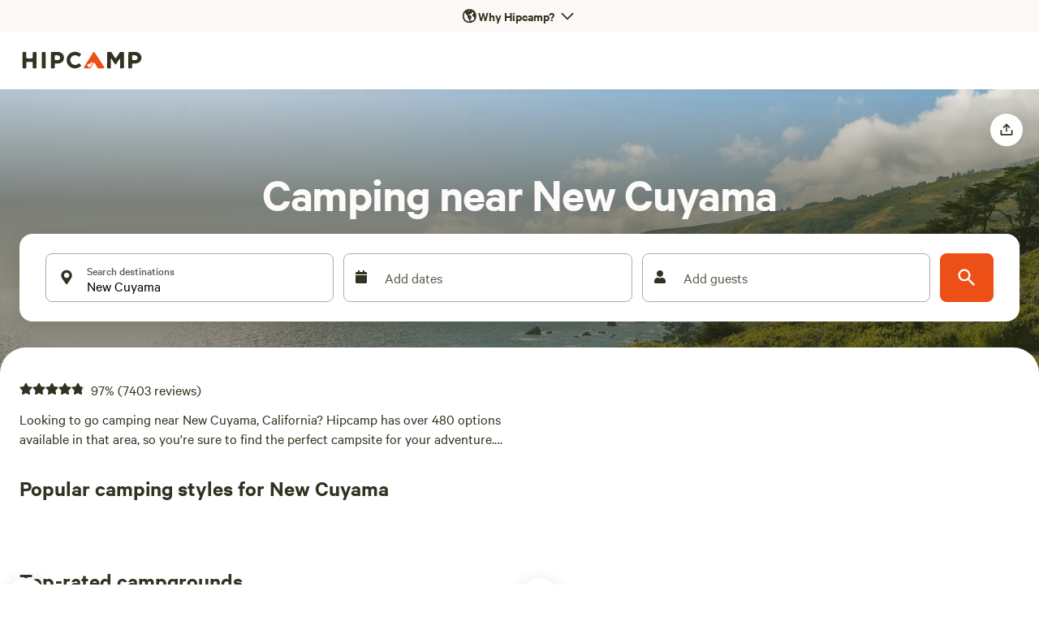

--- FILE ---
content_type: application/javascript; charset=utf-8
request_url: https://www.hipcamp.com/_next/static/chunks/6725-b1584819172091eb.js?dpl=dpl_9edhVj963jtpGxoT9fepht72qhcW
body_size: 9223
content:
"use strict";(self.webpackChunk_N_E=self.webpackChunk_N_E||[]).push([[6725],{52823:function(t,n,e){e.d(n,{Z:function(){return tX}});var a=e(85893),r=e(1712),o=e(90191),i=e(9750),l=e(75359),c=e(66287);e(67294);var s=e(92761),u=e(23270),d=e(25627),x=e(55081),p=t=>{let{deferredDeepLink:n,campaignName:e,resourceId:r}=t,{t:l}=(0,i.$G)(),{deviceType:c}=(0,x.Sj)(),p=c===x.VB.Mobile,h=(0,u.wk)(n,e,r,p);return(0,a.jsx)(d.Z,{item:!0,children:(0,a.jsx)(o.Box,{height:"100%",display:"flex",alignItems:"center",justifyContent:"flex-end",children:(0,a.jsx)(o.Box,{paddingLeft:"12px",children:(0,a.jsx)(s.Z,{target:"_blank",href:h,children:(0,a.jsx)(o.Button,{color:"secondary",size:"sm","aria-label":l("header.appCTA"),children:l("header.appCTA")})})})})})},h=e(89403),m=e(9315),g=e.n(m),j=e(96536),f=e.n(j),k=e(62975),Z=e.n(k),b=e(5851),v=e.n(b),y=e(40663),C=e.n(y),w=e(58403),S=e.n(w),A=e(30802),P=e.n(A),B=e(99859),U=e.n(B),_=e(2010),N=e.n(_),L=e(52688),G=e.n(L),M=e(186),I=e(82029);let F=(0,M.default)(o.Box).withConfig({componentId:"sc-bc38c091-0"})(["position:relative;display:flex;width:48px;height:48px;align-items:center;justify-content:center;color:",";background-color:",";border-radius:",";overflow:hidden;"],t=>{let{variant:n}=t;return"app"===n?"#ffffff":"#6B7258FF"},t=>{let{variant:n}=t;return"app"===n?"#EC5017FF":"#DADCD5FF"},t=>{let{variant:n}=t;return"app"===n?"14.4px":"6px"}),T=()=>(0,a.jsx)(F,{children:(0,a.jsx)(Z(),{size:"24px"})}),R=()=>(0,a.jsx)(F,{children:(0,a.jsx)(g(),{size:"24px"})}),E=()=>(0,a.jsx)(F,{children:(0,a.jsx)(v(),{size:"24px"})}),O=t=>{let{src:n}=t,{t:e}=(0,i.$G)();return(0,a.jsx)(F,{children:n?(0,a.jsx)(I.Z,{loader:()=>n,src:n,alt:e("savedLists.savedListsPage.listTiles.imageAlt"),fill:!0,style:{objectFit:"cover"}}):(0,a.jsx)(Z(),{size:"24px"})})},D=()=>(0,a.jsx)(F,{children:(0,a.jsx)(N(),{size:"24px"})}),q=()=>(0,a.jsx)(F,{children:(0,a.jsx)(C(),{size:"24px"})}),z=()=>(0,a.jsx)(F,{children:(0,a.jsx)(U(),{size:"24px"})}),H=()=>(0,a.jsx)(F,{children:(0,a.jsx)(S(),{size:"24px"})}),$=()=>(0,a.jsx)(F,{children:(0,a.jsx)(P(),{size:"24px"})}),W=()=>(0,a.jsx)(F,{variant:"app",children:(0,a.jsx)(N(),{size:"32px"})}),V=()=>(0,a.jsx)(o.Box,{style:{fontWeight:"bold"},children:(0,a.jsx)(G(),{size:"20px",color:"#29271AFF"})}),Y=()=>(0,a.jsx)(o.Box,{style:{fontWeight:"bold"},children:(0,a.jsx)(f(),{size:"20px",color:"#29271AFF"})});var K=e(82729),J=e(39453),Q=e.n(J),X=e(70917),tt=e(83243),tn=e(11163),te=e(18836),ta=e(32958),tr=e(5823),to=e(56116),ti=e(43206),tl=e(15094),tc=e(93218),ts=e(32615),tu=e(64042),td=e(74283);function tx(){let t=(0,K._)(["\n  from {\n    opacity: 0;\n  }\n\n  to {\n    opacity: 1;\n  }\n"]);return tx=function(){return t},t}function tp(){let t=(0,K._)(["\n  from {\n    opacity: 1;\n  }\n\n  to {\n    opacity: 0;\n  }\n"]);return tp=function(){return t},t}function th(){let t=(0,K._)(["\n    margin: 0 24px;\n    padding: 16px 0;\n    border-bottom: 1px solid #F0EFEC;\n  "]);return th=function(){return t},t}function tm(){let t=(0,K._)(["\n    &:hover {\n      background-color: ",";\n    }\n  "]);return tm=function(){return t},t}let tg=(t,n,e,r)=>{if(!n)return{account:{items:[]}};let{isCamper:o,accountUrl:i,tripsUrl:l,userCurrencySymbol:c,unreadInboxCount:s}=n;return o?{account:{items:[{text:r("header.inbox"),url:"/inbox",leadingElement:(0,a.jsx)(q,{}),trailingElement:s?(0,a.jsx)(tv,{}):null},{text:r("header.merch"),url:"https://hipcamp.shop/",leadingElement:(0,a.jsx)(z,{})},...t?[]:[{text:r("header.profile"),url:i,leadingElement:(0,a.jsx)(H,{})}],{text:r("header.signOut"),onClick:e,leadingElement:(0,a.jsx)($,{})},{text:r("header.getTheApp"),url:"/app",leadingElement:(0,a.jsx)(W,{})}]}}:{account:{items:[{text:t?"Account":"Manage account",url:i},{text:"Trips",url:l},{text:"Earn Hipcash",url:"/invite"},{text:"Become a Host",url:"/host"},{text:"Earn ".concat(c,"100"),url:"/refer"},{text:"Help & FAQ",url:"https://support.hipcamp.com"},{text:"General Store",url:"https://hipcamp.shop/"},{text:"Log out",onClick:e}]}}},tj=(t,n)=>{var e,a;let{insuranceUrl:r,country:o}=t,i=null!==(a=null===(e=n.currentPark)||void 0===e?void 0:e.id)&&void 0!==a?a:"",l=(0,te.OO)(i),c=(0,te.GV)(i,"v1/insurance")||r||"",s=[{text:"Bookings",url:"/dashboard/bookings"},{text:"Calendar",url:"/dashboard/calendar"},{text:"Property",url:l},{text:"Extras",url:"/dashboard/extras"},{text:(0,ts.Iy)(null==o?void 0:o.alpha2Code)?"Payouts":"Payouts & taxes",url:"/dashboard/payouts"}];return s.push({text:"Insurance",url:c}),s.push({text:"Resources",url:"/dashboard/resources"}),{dashboard:{items:s}}},tf=t=>{var n,e,r;let o=t.find(t=>t.isDefault),i=(0,a.jsx)(O,{src:o&&o.itemsCount>0?null==o?void 0:null===(r=o.coverPhoto)||void 0===r?void 0:null===(e=r.urls)||void 0===e?void 0:null===(n=e[0])||void 0===n?void 0:n.url:void 0});return{saved:{items:[{text:"Alerts",url:"/lists/alerts",leadingElement:(0,a.jsx)(R,{})},...o?[{text:o.name,url:o.url,leadingElement:i}]:[],{text:"All lists",url:"/lists",leadingElement:(0,a.jsx)(E,{})}]}}},tk=(0,X.F4)(tx()),tZ=(0,X.F4)(tp()),tb=(0,tt.ZP)(d.Z)(t=>{let{out:n,theme:e}=t;return{visibility:n?"hidden":"visible",animation:n?tZ:tk,transition:e.transitions.create("visibility",{duration:1e3,easing:"linear"})}}),tv=M.default.span.withConfig({componentId:"sc-b9f90013-0"})(["height:12px;width:12px;border-radius:50%;background-color:#de4912ff;display:inline-block;"]),ty=(0,M.default)("span").withConfig({componentId:"sc-b9f90013-1"})(["height:8px;width:8px;border-radius:50%;margin-bottom:10px;background-color:#ff5144;display:inline-block;"]),tC=M.default.li.withConfig({componentId:"sc-b9f90013-2"})(["list-style-type:none;flex:1;padding:6px 8px;margin:0 -8px;border-radius:6px;"," ",""],x.BC.lessThan("xl")(th()),x.BC.greaterThan("xl")(tm(),t=>{let{theme:n}=t;return n.colors.brand4[510]}));var tw=()=>{let{isFull:t}=(0,h.x)(),{t:n}=(0,i.$G)(),e=(0,tn.useRouter)(),{currentUser:r,signOut:l}=(0,tc.Z)(),{existingSavedLists:u}=(0,tl.Z)();if(!r)return null;let{isCamper:x,tripsUrl:p,isFirstParkOnboardingIncomplete:m,isHostMultiPark:g,currentPark:j,unreadInboxCount:f}=r,k=null==j?void 0:j.completeListingUrl,Z=t?tb:d.Z;return x?(0,a.jsxs)(a.Fragment,{children:[(0,a.jsxs)(to.Z,{fadeIn:t,title:"Saved",popupId:"menuSaved",children:[t&&(0,a.jsx)(tu.Z,{lg:!0,down:!0,children:(0,a.jsx)(s.Z,{href:"/lists",children:(0,a.jsx)(tC,{children:(0,a.jsxs)(o.Box,{display:"flex",alignItems:"center",children:[(0,a.jsx)(o.Text,{variant:"headingS",children:n("header.saved")}),(0,a.jsx)(o.Box,{display:"flex",size:"24px",alignItems:"center",justifyContent:"center",children:(0,a.jsx)(Q(),{size:"16px"})})]})})})}),!t&&(0,a.jsx)(tu.Z,{xl:!0,up:!0,children:(0,a.jsx)(tC,{children:(0,a.jsx)(td.Z,{size:"micro",leadingElement:(0,a.jsx)(T,{}),trailingElement:(0,a.jsx)(Y,{}),children:(0,a.jsx)(o.Text,{variant:"headingM",children:n("header.saved")})})})}),(0,a.jsx)(ta.Z,{menuContent:tf(u)})]}),(0,a.jsx)(Z,{item:!0,children:(0,a.jsx)(o.Box,{display:"flex",alignItems:"center",justifyContent:"center",height:"100%",children:(0,a.jsx)(s.Z,{href:p,nextLink:!1,variant:"unstyled",children:(0,a.jsx)(tC,{children:(0,a.jsx)(td.Z,{size:"micro",leadingElement:t?null:(0,a.jsx)(D,{}),children:(0,a.jsx)(o.Text,{variant:t?"headingS":"headingM",children:n("header.trips")})})})})})}),(0,a.jsxs)(to.Z,{fadeIn:t,title:"Account",popupId:"menuAbout",inline:!t,position:"right",children:[t&&(0,a.jsx)(o.Box,{paddingTop:"12px",paddingBottom:"12px",paddingLeft:"8px",paddingRight:"8px",height:"100%",display:"flex",alignItems:"center",children:(0,a.jsx)(c.qE,{})}),(0,a.jsx)(ta.Z,{menuContent:tg(t,r,l,n)})]})]}):(0,a.jsxs)(a.Fragment,{children:[(0,a.jsx)(tu.Z,{xl:!0,up:!0,children:(0,a.jsx)(d.Z,{item:!0,children:(0,a.jsx)(s.Z,{href:"/",children:(0,a.jsx)(tr.Z,{children:"Home"})})})}),!m&&(0,a.jsx)(a.Fragment,{children:(0,a.jsxs)(to.Z,{fadeIn:t,title:"Dashboard",popupId:"menuDashboard",children:[t&&(0,a.jsx)(tu.Z,{lg:!0,down:!0,children:(0,a.jsx)(s.Z,{href:"/dashboard",nextLink:!1,children:(0,a.jsx)(tr.Z,{children:"Host Dashboard"})})}),!t&&(0,a.jsx)(tu.Z,{xl:!0,up:!0,children:(0,a.jsx)(tr.Z,{children:"Host Dashboard"})}),j&&(0,a.jsx)(ta.Z,{menuContent:tj(j,r)})]})}),m&&k&&(0,a.jsx)(tu.Z,{xl:!0,up:!0,children:(0,a.jsx)(Z,{item:!0,children:(0,a.jsx)(s.Z,{href:"/".concat(e.locale).concat(k),variant:"unstyled",nextLink:!1,children:(0,a.jsx)(tr.Z,{children:"Complete your listing"})})})}),(0,a.jsx)(Z,{item:!0,children:(0,a.jsx)(s.Z,{href:"/inbox",children:(0,a.jsxs)(tr.Z,{children:[n("header.inbox"),!!f&&(0,a.jsx)(ty,{})]})})}),g&&j&&(0,a.jsx)(ti.Z,{}),t&&m&&(0,a.jsx)(Z,{item:!0,children:(0,a.jsx)(o.Box,{height:"70px",display:"flex",alignItems:"center",marginLeft:"12px",children:(0,a.jsx)(c.xt,{})})}),(0,a.jsxs)(to.Z,{fadeIn:t,title:"Account",popupId:"menuAbout",inline:!t,position:"right",children:[(0,a.jsx)(a.Fragment,{children:t&&(0,a.jsx)(o.Box,{paddingTop:"12px",paddingBottom:"12px",paddingLeft:"8px",paddingRight:"8px",height:"100%",display:"flex",alignItems:"center",children:(0,a.jsx)(c.qE,{})})}),(0,a.jsx)(ta.Z,{menuContent:tg(t,r,l,n)})]})]})},tS=e(60968);let tA=t=>t in tS.bm?tS.bm[t]:t;var tP=e(83730),tB=e(39279);let tU={about:{items:[{text:"About us",url:"/about#our-story"},{text:"Our Values",url:"/about#our-values"},{text:"Careers",url:"/about#careers"},{text:"Journal",url:"/journal"},{text:"Help & FAQ",url:"https://support.hipcamp.com"}]}},t_=()=>{let t=(0,tP.j5)(tB.Rb.Au);return{mostPopularStates:{items:[{text:"New South Wales",url:"/en-AU".concat(t,"/new-south-wales").concat(tP.tZ)},{text:"Victoria",url:"/en-AU".concat(t,"/victoria").concat(tP.tZ)},{text:"Queensland",url:"/en-AU".concat(t,"/queensland").concat(tP.tZ)},{text:"South Australia",url:"/en-AU".concat(t,"/south-australia").concat(tP.tZ)},{text:"Western Australia",url:"/en-AU".concat(t,"/western-australia").concat(tP.tZ)},{text:"Tasmania",url:"/en-AU".concat(t,"/tasmania").concat(tP.tZ)},{text:"Northern Territory",url:"/en-AU".concat(t,"/northern-territory").concat(tP.tZ)},{text:"Australian Capital Territory",url:"/en-AU".concat(t,"/australian-capital-territory").concat(tP.tZ)}]},mostPopularCities:{items:[{text:"Sunshine Coast",url:"/en-AU".concat(t,"/queensland/sunshine-coast").concat(tP.tZ)},{text:"Byron Bay",url:"/en-AU".concat(t,"/new-south-wales/byron-bay").concat(tP.tZ)},{text:"Jervis Bay",url:"/en-AU".concat(t,"/new-south-wales/jervis-bay").concat(tP.tZ)},{text:"Fraser Island",url:"/en-AU".concat(t,"/queensland/fraser-island").concat(tP.tZ)},{text:"Kenilworth",url:"/en-AU".concat(t,"/queensland/kenilworth").concat(tP.tZ)},{text:"Noosa",url:"/en-AU".concat(t,"/queensland/noosa").concat(tP.tZ)},{text:"Tamworth",url:"/en-AU".concat(t,"/new-south-wales/tamworth").concat(tP.tZ)},{text:"Brunswick Heads",url:"/en-AU".concat(t,"/new-south-wales/brunswick-heads").concat(tP.tZ)},{text:"Gold Coast",url:"/en-AU".concat(t,"/queensland/gold-coast").concat(tP.tZ)},{text:"Rainbow Beach",url:"/en-AU".concat(t,"/queensland/rainbow-beach").concat(tP.tZ)},{text:"Agnes Water",url:"/en-AU".concat(t,"/queensland/agnes-water").concat(tP.tZ)},{text:"Great Ocean Road",url:"/en-AU".concat(t,"/victoria/great-ocean-road").concat(tP.tZ)},{text:"Margaret River",url:"/en-AU".concat(t,"/western-australia/margaret-river").concat(tP.tZ)}]},mostSearchedParks:{items:[{text:"Bribie Island National Park",url:"/en-AU/national-park/australia/queensland/bribie-island/all"},{text:"Moreton Island National Park",url:"/en-AU/national-park/australia/queensland/moreton-island/all"},{text:"Grampians National Park",url:"/en-AU/national-park/australia/victoria/grampians/all"},{text:"Blue Mountains National Park",url:"/en-AU/national-park/australia/new-south-wales/blue-mountains/all"},{text:"Yuraygir National Park",url:"/en-AU/national-park/australia/new-south-wales/yuraygir/all"},{text:"Ikara-Flinders Ranges National Park",url:"/en-AU/national-park/australia/south-australia/ikara-flinders-ranges/all"},{text:"Lake Eildon National Park",url:"/en-AU/national-park/australia/victoria/lake-eildon/all"},{text:"Moore River National Park",url:"/en-AU/national-park/australia/western-australia/moore-river/all"},{text:"Bunya Mountains National Park",url:"/en-AU/national-park/australia/queensland/bunya-mountains/all"},{text:"Mornington Peninsula National Park",url:"/en-AU/national-park/australia/victoria/mornington-peninsula/all"}]}}},tN=()=>{let t=(0,tP.j5)(tB.Rb.Ca);return{mostPopularStates:{items:[{text:"Ontario",url:"/en-CA".concat(t,"/ontario").concat(tP.tZ)},{text:"British Columbia ",url:"/en-CA".concat(t,"/british-columbia").concat(tP.tZ)},{text:"Alberta",url:"/en-CA".concat(t,"/alberta").concat(tP.tZ)}]},mostPopularCities:{items:[{text:"Tofino",url:"/en-CA".concat(t,"/british-columbia/tofino").concat(tP.tZ)},{text:"Prince Edward County",url:"/en-CA".concat(t,"/ontario/prince-edward-county").concat(tP.tZ)},{text:"Penticton",url:"/en-CA".concat(t,"/british-columbia/penticton").concat(tP.tZ)},{text:"Kelowna",url:"/en-CA".concat(t,"/british-columbia/kelowna").concat(tP.tZ)},{text:"Wasaga Beach",url:"/en-CA/p/canada/ontario/provincial-park/wasaga-beach/all"},{text:"Calgary",url:"/en-CA".concat(t,"/alberta/calgary").concat(tP.tZ)},{text:"Kawartha Lakes",url:"/en-CA".concat(t,"/ontario/kawartha-lakes").concat(tP.tZ)},{text:"Ottawa",url:"/en-CA".concat(t,"/ontario/ottawa").concat(tP.tZ)},{text:"Vancouver",url:"/en-CA".concat(t,"/british-columbia/vancouver").concat(tP.tZ)},{text:"Edmonton",url:"/en-CA".concat(t,"/alberta/edmonton").concat(tP.tZ)}]},mostSearchedParks:{items:[{text:"Banff National Park",url:"/en-CA/national-park/canada/alberta/banff/all"},{text:"Jasper National Park",url:"/en-CA/national-park/canada/alberta/jasper/all"},{text:"Sandbanks Provincial Park",url:"/en-CA/p/canada/ontario/provincial-park/sandbanks/all"},{text:"Algonquin Provincial Park",url:"/en-CA/p/canada/ontario/provincial-park/algonquin/all"},{text:"Cultus Lake Provincial Park",url:"/en-CA/p/canada/british-columbia/provincial-park/cultus-lake/all"},{text:"Bon Echo Provincial Park",url:"/en-CA/p/canada/ontario/provincial-park/bon-echo/all"},{text:"Christina Lake Provincial Park",url:"/en-CA/p/canada/british-columbia/provincial-park/christina-lake/all"},{text:"Pinery Provincial Park",url:"/en-CA/p/canada/ontario/provincial-park/pinery/all"},{text:"Granby Provincial Park",url:"/en-CA/d/canada/quebec/granby/camping/all"},{text:"Killarney Provincial Park",url:"/en-CA/p/canada/ontario/provincial-park/killarney-lakelands-and-headwaters/all"}]}}},tL=t=>{let n=(0,tP.j5)(tB.Rb.Gb);return{mostPopularStates:{items:[{text:"Cornwall",url:"/en-GB".concat(n,"/england/south-west-england/cornwall").concat(tP.tZ)},{text:"Devon",url:"/en-GB".concat(n,"/england/south-west-england/devon").concat(tP.tZ)},{text:"Norfolk",url:"/en-GB".concat(n,"/england/east-anglia/norfolk").concat(tP.tZ)},{text:"Dorset",url:"/en-GB".concat(n,"/england/south-west-england/dorset").concat(tP.tZ)},{text:"Northumberland",url:"/en-GB".concat(n,"/england/north-east-england/northumberland").concat(tP.tZ)},{text:"Pembrokeshire",url:"/en-GB".concat(n,"/wales/south-wales/pembrokeshire").concat(tP.tZ)},{text:"Kent",url:"/en-GB".concat(n,"/england/south-east-england/kent").concat(tP.tZ)},{text:"Suffolk",url:"/en-GB".concat(n,"/england/east-anglia/suffolk").concat(tP.tZ)},{text:"Derbyshire",url:"/en-GB".concat(n,"/england/east-midlands/derbyshire/camping/glamping")},{text:"North Yorkshire",url:"/en-GB".concat(n,"/england/north-east-england/north-yorkshire").concat(tP.tZ)},{text:"Somerset",url:"/en-GB".concat(n,"/england/south-west-england/somerset").concat(tP.tZ)},{text:"Essex",url:"/en-GB".concat(n,"/england/east-anglia/essex").concat(tP.tZ)}]},mostPopularCities:{items:[{text:"Newquay",url:"/en-GB".concat(n,"/england/south-west-england/cornwall/newquay").concat(tP.tZ)},{text:"Whitby",url:"/en-GB".concat(n,"/england/north-east-england/north-yorkshire/whitby").concat(tP.tZ)},{text:"St Ives",url:"/en-GB".concat(n,"/england/south-west-england/cornwall/st-ives").concat(tP.tZ)},{text:"Weymouth",url:"/en-GB".concat(n,"/england/south-west-england/dorset/weymouth").concat(tP.tZ)},{text:"Tenby",url:"/en-GB".concat(n,"/wales/south-wales/pembrokeshire/tenby").concat(tP.tZ)},{text:"Pooley Bridge",url:"/en-GB".concat(n,"/england/north-west-england/cumbria/pooley-bridge").concat(tP.tZ)},{text:"Woolacombe",url:"/en-GB".concat(n,"/england/south-west-england/devon/woolacombe").concat(tP.tZ)},{text:"York",url:"/en-GB".concat(n,"/england/north-east-england/north-yorkshire/york").concat(tP.tZ)}]},mostSearchedParks:{items:[{text:"Lake District National Park",url:"/en-GB".concat(n,"/england/lake-district-national-park").concat(tP.tZ)},{text:"New Forest National Park",url:"/en-GB".concat(n,"/england/new-forest-national-park").concat(tP.tZ)},{text:"Snowdonia National Park",url:"/en-GB".concat(n,"/wales/snowdonia-national-park").concat(tP.tZ)},{text:"Peak District National Park",url:"/en-GB".concat(n,"/england/peak-district-national-park").concat(tP.tZ)},{text:"Gower AONB",url:"/en-GB".concat(n,"/wales/gower-aonb").concat(tP.tZ)},{text:"Loch Lomond & the Trossachs National Park",url:"/en-GB".concat(n,"/scotland/the-loch-lomond-and-the-trossachs-national-park").concat(tP.tZ)},{text:"Cotswolds AONB",url:"/en-GB".concat(n,"/england/cotswolds-aonb").concat(tP.tZ)},{text:"Brecon Beacons National Park",url:"/en-GB".concat(n,"/wales/brecon-beacons-national-park/camping/glamping")},{text:"Yorkshire Dales National Park",url:"/en-GB".concat(n,"/england/yorkshire-dales-national-park").concat(tP.tZ)},{text:"Dartmoor National Park",url:"/en-GB".concat(n,"/england/dartmoor-national-park").concat(tP.tZ)},{text:"Llyn Peninsula AONB",url:"/en-GB".concat(n,"/wales/llyn-peninsula-aonb").concat(tP.tZ)},{text:"Norfolk Coast AONB",url:"/en-GB".concat(n,"/england/norfolk-coast-aonb").concat(tP.tZ)}]}}},tG=(t,n)=>{let e=(0,tP.j5)(tB.Rb.Us);return{bestCamping:{items:[{text:n("header.menuContent.nearMeMenuContent.tentCamping"),url:"/".concat(t,"/camping-near-me")},{text:n("header.menuContent.nearMeMenuContent.rvParks"),url:tA("/".concat(t,"/rv-parks-near-me"))},{text:n("header.menuContent.nearMeMenuContent.glamping"),url:"/".concat(t,"/glamping-near-me")},{text:n("header.menuContent.nearMeMenuContent.beachCamping"),url:"/".concat(t,"/beach-camping-near-me")},{text:n("header.menuContent.nearMeMenuContent.lakeCamping"),url:"/".concat(t,"/lake-camping-near-me")},{text:n("header.menuContent.nearMeMenuContent.cabinRentals"),url:"/".concat(t,"/cabin-rentals-near-me")}]},mostPopularStates:{items:[{text:"California",url:"/en-US".concat(e,"/california").concat(tP.tZ)},{text:"Colorado",url:"/en-US".concat(e,"/colorado").concat(tP.tZ)},{text:"Florida",url:"/en-US".concat(e,"/florida").concat(tP.tZ)},{text:"Michigan",url:"/en-US".concat(e,"/michigan").concat(tP.tZ)},{text:"Maine",url:"/en-US".concat(e,"/maine").concat(tP.tZ)},{text:"New York",url:"/en-US".concat(e,"/new-york").concat(tP.tZ)},{text:"Oregon",url:"/en-US".concat(e,"/oregon").concat(tP.tZ)},{text:"Pennsylvania",url:"/en-US".concat(e,"/pennsylvania").concat(tP.tZ)},{text:"Texas",url:"/en-US".concat(e,"/texas").concat(tP.tZ)},{text:"Utah",url:"/en-US".concat(e,"/utah").concat(tP.tZ)},{text:"Washington",url:"/en-US".concat(e,"/washington").concat(tP.tZ)},{text:"Wisconsin",url:"/en-US".concat(e,"/wisconsin").concat(tP.tZ)}]},mostPopularCities:{items:[{text:"Asheville",url:"/en-US".concat(e,"/north-carolina/asheville").concat(tP.tZ)},{text:"Boise",url:"/en-US".concat(e,"/idaho/boise").concat(tP.tZ)},{text:"Colorado Springs",url:"/en-US".concat(e,"/colorado/colorado-springs").concat(tP.tZ)},{text:"Denver",url:"/en-US".concat(e,"/colorado/denver").concat(tP.tZ)},{text:"Houston",url:"/en-US".concat(e,"/texas/houston").concat(tP.tZ)},{text:"Las Vegas",url:"/en-US".concat(e,"/nevada/las-vegas").concat(tP.tZ)},{text:"Los Angeles",url:"/en-US".concat(e,"/california/los-angeles").concat(tP.tZ)},{text:"New York City",url:"/en-US".concat(e,"/new-york/new-york-city").concat(tP.tZ)},{text:"Portland",url:"/en-US".concat(e,"/oregon/portland").concat(tP.tZ)},{text:"San Diego",url:"/en-US".concat(e,"/california/san-diego").concat(tP.tZ)},{text:"San Francisco",url:"/en-US".concat(e,"/california/san-francisco").concat(tP.tZ)},{text:"Seattle",url:"/en-US".concat(e,"/washington/seattle").concat(tP.tZ)}]},mostSearchedParks:{items:[{text:"Arches National Park",url:"/en-US/national-park/united-states/utah/arches/all"},{text:"Big Bend National Park ",url:"/en-US/national-park/united-states/texas/big-bend/all"},{text:"Glacier National Park",url:"/en-US/national-park/united-states/montana/glacier/all"},{text:"Grand Teton National Park",url:"/en-US/national-park/united-states/wyoming/grand-teton/all"},{text:"Joshua Tree National Park",url:"/en-US/national-park/united-states/california/joshua-tree/all"},{text:"Olympic National Park",url:"/en-US/national-park/united-states/washington/olympic/all"},{text:"Redwood National Park",url:"/en-US/national-park/united-states/california/redwood/all"},{text:"Rocky Mountain National Park",url:"/en-US/national-park/united-states/colorado/rocky-mountain/all"},{text:"Sequoia National Park",url:"/en-US/national-park/united-states/california/sequoia-park/all"},{text:"Shenandoah National Park",url:"/en-US/national-park/united-states/virginia/shenandoah/all"},{text:"Yellowstone National Park",url:"/en-US/national-park/united-states/wyoming/yellowstone/all"},{text:"Yosemite National Park",url:"/en-US/national-park/united-states/california/yosemite/all"}]}}};var tM=()=>(0,a.jsx)(ta.Z,{menuContent:tU}),tI=e(93609),tF=e(936);let tT=(0,M.keyframes)(["from{opacity:0;}to{opacity:1;}"]),tR=(0,M.keyframes)(["from{opacity:1;}to{opacity:0;}"]),tE=(0,M.default)(o.Box).withConfig({componentId:"sc-f947c6dc-0"})(["display:",";visibility:",";animation:"," 0.2s ease-in-out;transition:visibility 1s linear;"],t=>t.isOpen?"display-inline":"none",t=>t.out?"hidden":"visible",t=>t.out?tR:tT);var tO=()=>{let[t,{setTrue:n,setFalse:e}]=(0,tI.Z)(!1),{isFull:r}=(0,h.x)(),{t:s}=(0,i.$G)(),{locale:u="en-US"}=(0,tn.useRouter)(),d=tG(u,s);return"en-AU"===u?d={...tG(u,s),...t_()}:"en-CA"===u?d={...tG(u,s),...tN()}:"en-GB"===u&&(d={...tG(u,s),...tL(s)}),(0,a.jsxs)(o.Control,{"aria-label":s("header.nearMe"),width:"100%",onClick:()=>{r||t||n()},onMouseEnter:()=>{r&&!t&&n()},onMouseLeave:()=>{r&&t&&e()},children:[(0,a.jsx)(tr.Z,{children:s("header.nearMe")}),(0,a.jsx)(l.Z,{doFullScreen:!r&&t,children:(0,a.jsx)(tE,{position:["static","static","static","static","static","absolute"],top:"100%",left:"0",width:"100%",bg:"#fff",zIndex:5,paddingTop:r?"32px":"0px",paddingBottom:r?"64px":"0px",style:{boxShadow:"0px 10px 16px -6px rgba(120,120,120,0.2)"},isOpen:t,children:(0,a.jsxs)(tF.Z,{children:[!r&&(0,a.jsx)(c.Rr,{title:s("header.nearMe"),onClose:e}),(0,a.jsx)(ta.Z,{menuContent:d})]})})})]})},tD=e(21276),tq=e(56193),tz=()=>{let{openSignInModal:t}=(0,tq.ZP)(),{i18n:n,t:e}=(0,i.$G)(),r=n.language;return(0,a.jsxs)(a.Fragment,{children:[(0,a.jsx)(tu.Z,{xl:!0,up:!0,children:(0,a.jsx)(d.Z,{item:!0,children:(0,a.jsx)(s.Z,{href:"/".concat(r),nextLink:!1,children:(0,a.jsx)(tr.Z,{children:"Home"})})})}),(0,a.jsx)(d.Z,{children:(0,a.jsx)(tO,{})}),(0,a.jsxs)(to.Z,{title:"About",popupId:"menuAbout",children:[(0,a.jsx)(tr.Z,{children:"About"}),(0,a.jsx)(tM,{})]}),(0,a.jsx)(d.Z,{item:!0,children:(0,a.jsx)(s.Z,{href:"/".concat(r,"/invite"),nextLink:!1,children:(0,a.jsx)(tr.Z,{children:"Earn Hipcash"})})}),(0,a.jsx)(d.Z,{item:!0,children:(0,a.jsx)(tD.aN,{href:"/".concat(r,"/host"),eventType:"Clicked Landing Signup",eventCategory:"Signup",eventData:{ctaCopy:"Become a Host",ctaLocation:"top_nav"},nextLink:!1,children:(0,a.jsx)(tr.Z,{children:"Become a Host"})})}),(0,a.jsx)(d.Z,{item:!0,children:(0,a.jsx)(o.Control,{onClick:()=>{t()},"aria-label":e("header.login"),width:"100%",children:(0,a.jsx)(tr.Z,{children:e("header.login")})})})]})},tH=e(22956),t$=e(57016),tW=e(92010),tV=e(96906),tY=e(96924);let tK=t=>{let{isAuthenticated:n}=t,{closeSlideOutMenu:e,logoVariant:r}=(0,h.x)(),{currentUser:i}=(0,tc.Z)(),l=(null==i?void 0:i.isCamper)?"right":"left",s=n?(0,a.jsx)(tw,{}):(0,a.jsx)(tz,{});return(0,a.jsxs)(a.Fragment,{children:[(0,a.jsx)(tu.Z,{xl:!0,up:!0,children:(0,a.jsx)(o.Box,{paddingTop:"8px",paddingRight:"20px",paddingBottom:"8px",paddingLeft:"20px",children:(0,a.jsx)(c.Rr,{icon:(0,a.jsx)(V,{}),title:!1,onClose:e,primaryCtaPosition:l,children:(0,a.jsx)(tH.Z,{size:"big",color:"color",variant:r})})})}),s]})},tJ=t=>{let{getAppParams:n}=t;return(0,r.useHCFeatureIsOn)("get_app_button")&&((null==n?void 0:n.deferredDeepLink)||(null==n?void 0:n.campaignName))?(0,a.jsx)(p,{...n}):(0,a.jsx)(tQ,{})},tQ=()=>{let{t}=(0,i.$G)(),{isAuthenticated:n}=(0,tc.Z)(),{isFull:e}=(0,h.x)(),{openSusiModal:r}=(0,tq.ZP)();return n&&!e?(0,a.jsx)(o.Box,{display:"flex",alignItems:"center",justifyContent:"flex-end",children:(0,a.jsx)(c.xt,{})}):n?null:(0,a.jsx)(d.Z,{item:!0,children:(0,a.jsx)(o.Box,{height:"100%",display:"flex",alignItems:"center",justifyContent:"flex-end",children:(0,a.jsx)(o.Box,{paddingLeft:"12px",children:(0,a.jsx)(o.Button,{type:"submit",color:"secondary",size:"sm","aria-label":"Sign up",onClick:()=>{r(t$.l.HostLanding),(0,tV.mS)({type:"Clicked Landing Signup",category:"Signup",ctaCopy:"Sign up",ctaLocation:"top_nav"})},children:t("header.signUp")})})})})};var tX=t=>{let{getAppParams:n}=t,{isAuthenticated:e,isLoading:r}=(0,tc.Z)(),{isSlideOutMenuOpen:o,isFull:i}=(0,h.x)(),{openSusiModal:c}=(0,tq.ZP)(),{deviceType:s}=(0,x.Sj)(),u=s===x.VB.Mobile,p=!r&&u&&!tY.sk;return((0,tW.Z)(tW.I.SUSI_MODAL,t=>{r||e||c()},["susiModalDelay","susiModalTitle","susiModalSubtitle"],t=>{if(!r&&!e){let n=t.susiModalDelay?parseInt(t.susiModalDelay,10):0,e=t.susiModalTitle,a=t.susiModalSubtitle,r=()=>{c(void 0,void 0,e,a)};n&&n>0?setTimeout(r,1e3*n):r()}}),r)?(0,a.jsx)(a.Fragment,{}):(0,a.jsx)(a.Fragment,{children:(0,a.jsxs)(d.Z,{container:!0,justifyContent:"flex-end",width:"100%",children:[!i&&o&&(0,a.jsx)(l.Z,{doFullScreen:o,children:(0,a.jsx)(d.Z,{container:!0,direction:"column",justifyContent:"flex-end",wrap:"nowrap",children:(0,a.jsx)(tK,{isAuthenticated:e})})}),i&&(0,a.jsx)(d.Z,{item:!0,children:(0,a.jsx)(d.Z,{container:!0,direction:"row",justifyContent:"flex-end",wrap:"nowrap",gap:"24px",children:(0,a.jsx)(tK,{isAuthenticated:e})})}),p?(0,a.jsx)(tJ,{getAppParams:n}):(0,a.jsx)(tQ,{})]})})}},46725:function(t,n,e){e.d(n,{Z:function(){return h}});var a=e(85893);e(67294);var r=e(9302),o=e(66287),i=e(89403),l=e(52823),c=e(13393),s=e(936),u=e(22956),d=e(25627),x=e(64042);let p=t=>{let{headerEmbed:n,navOverride:e,customLayoutContainer:c,getAppParams:p}=t,{isFull:h,backgroundColor:m,logoVariant:g}=(0,i.x)(),j=c||s.Z;return(0,a.jsx)(j,{children:(0,a.jsx)(d.Z,{item:!0,container:!0,display:"flex",flexDirection:"row",alignItems:"center",height:"".concat(r.Rb,"px"),minHeight:"".concat(r.Rb,"px"),bgcolor:m,itemScope:!0,itemType:"http://schema.org/SiteNavigationElement",children:(0,a.jsxs)(d.Z,{container:!0,item:!0,wrap:"nowrap",xs:12,justifyContent:h?"space-between":"flex-start",alignItems:"center",children:[(0,a.jsx)(x.Z,{xl:!0,up:!0,children:(0,a.jsx)(d.Z,{item:!0,style:{marginRight:"4px"},children:(0,a.jsx)(o.O_,{})})}),(0,a.jsx)(d.Z,{item:!0,children:(0,a.jsx)(u.Z,{size:h?"big":"medium",color:"color",variant:g})}),n,e||(0,a.jsx)(d.Z,{item:!0,xs:!0,xl:7,children:(0,a.jsx)(l.Z,{getAppParams:p})})]})})})};var h=t=>{let{stickyResponsiveArray:n,notSticky:e,headerEmbed:r,navOverride:o,bg:i="#fff",borderBottom:l=!1,foregroundColor:s,logoVariant:u,customLayoutContainer:d,getAppParams:x,bottomContent:h}=t;return(0,a.jsxs)(c.Z,{borderBottom:l,backgroundColor:i,foregroundColor:s,logoVariant:u,notSticky:e,stickyResponsiveArray:n,children:[(0,a.jsx)(p,{headerEmbed:r,navOverride:o,customLayoutContainer:d,getAppParams:x}),h]})}},936:function(t,n,e){var a=e(85893),r=e(34103),o=e(83243);e(67294);var i=e(96924);let l=(0,o.ZP)(r.Z)(t=>{let{theme:n}=t;return{"&.MuiContainer-root":{paddingLeft:n.spacing(3),paddingRight:n.spacing(3),maxWidth:i.Tl,[n.breakpoints.down("sm")]:{paddingLeft:n.spacing(2),paddingRight:n.spacing(2)}}}});n.Z=t=>{let{children:n}=t;return(0,a.jsx)(l,{maxWidth:!1,className:"MuiContainer-root",children:n})}},22956:function(t,n,e){var a=e(85893),r=e(11163),o=e(9750);e(67294);var i=e(90494),l=e(15670);let c={big:154,medium:121,small:50},s={big:300,medium:180,small:80};n.Z=t=>{let{size:n="big",color:e="green",variant:u}=t,{t:d,ready:x}=(0,o.$G)(),p=x?d("logo.variant"):"hipcamp",h=null!=u?u:p,{locale:m}=(0,r.useRouter)(),g=c[n];return"coolcamping"==h&&(g=s[n]),(0,a.jsx)("a",{href:"/".concat(m),children:(0,a.jsx)(i.Z,{width:"".concat(g,"px"),children:(0,a.jsx)(l.Z,{variant:h,color:e})})})}},21276:function(t,n,e){e.d(n,{aN:function(){return l},lN:function(){return c}});var a=e(85893),r=e(90191);e(67294);var o=e(92761),i=e(96906);let l=t=>{let{children:n,...e}=t,r=t=>{s(t,{...e})};return(0,a.jsx)("span",{onClick:r,onKeyPress:r,children:(0,a.jsx)(o.Z,{...e,children:n})})},c=t=>{let{children:n,...e}=t,o=t=>{s(t,{...e})};return(0,a.jsx)("span",{onClick:o,onKeyPress:o,children:(0,a.jsx)(r.Control,{...e,children:n})})},s=(t,n)=>{let{eventType:e,eventCategory:a,eventLabel:r,eventData:o}=n,l={type:e,category:a,label:r,...o};(0,i.mS)(l)}},15094:function(t,n,e){e.d(n,{Z:function(){return r}});var a=e(81836),r=()=>{var t,n,e;let{data:r,error:o,size:i,setSize:l,mutate:c}=(0,a.N)("query UserSavedLists($first: Int, $after: String, $itemsFirst: Int) {\n  me {\n    id\n    savedListItems(first: $first, after: $after) {\n      totalCount\n    }\n    savedLists(first: $first, after: $after) {\n      totalCount\n      pageInfo {\n        hasNextPage\n        hasPreviousPage\n        startCursor\n        endCursor\n      }\n      edges {\n        cursor\n        node {\n          id\n          name\n          url\n          isDefault\n          itemsCount\n          coverPhoto {\n            urls(variant: CAROUSEL_SMALL) {\n              url\n            }\n          }\n          items(first: $itemsFirst) {\n            edges {\n              node {\n                itemId\n                itemType\n              }\n            }\n          }\n        }\n      }\n    }\n  }\n}\n","me.savedLists",void 0,{swrOptions:{revalidateOnMount:!0},customOptions:{authenticationRequired:!0}}),s=async()=>{await l(i+1)},u=!r&&!o,d=u||i>0&&r&&void 0===r[i-1],x=!r||(null===(e=r[0])||void 0===e?void 0:null===(n=e.me)||void 0===n?void 0:null===(t=n.savedLists)||void 0===t?void 0:t.totalCount)==0,p=!x&&r[r.length-1].me.savedLists.pageInfo.hasNextPage,h=(null==r?void 0:r.map(t=>t.me.savedLists.edges).flat())||[],m=h&&h.length>0?h.map(t=>null==t?void 0:t.node):[],g=x?0:r[r.length-1].me.savedLists.totalCount,j=x?0:r[r.length-1].me.savedListItems.totalCount;return{existingSavedLists:m,mutate:c,pullNextPage:s,isLoadingInitialData:u,isLoadingMoreData:!!d,hasNextPage:p,noData:x,totalListCount:g,totalListItemCount:j}}},23270:function(t,n,e){e.d(n,{RO:function(){return c},S2:function(){return s},S_:function(){return x},Zc:function(){return u},bI:function(){return o},ok:function(){return i},pH:function(){return d},vj:function(){return l},wk:function(){return h}});var a=e(96906),r=e(3975);let o="get_app_button_homepage",i="get_app_button_saves_lists",l="get_app_button_discover",c="get_app_button_search",s="switch_to_the_app_bottom_sheet_landpage",u="savedLists",d="land",x="search",p=()=>{let t=new URL(window.location.href),n=a.zS.getAll();return n.utmSource?{utmSource:n.utmSource||void 0,utmMedium:n.utmMedium||void 0,utmCampaign:n.utmCampaign||void 0,utmContent:n.utmContent||void 0,utmTerm:n.utmTerm||void 0}:{utmSource:t.searchParams.get("utm_source")||void 0,utmMedium:t.searchParams.get("utm_medium")||void 0,utmCampaign:t.searchParams.get("utm_campaign")||void 0,utmContent:t.searchParams.get("utm_content")||void 0,utmTerm:t.searchParams.get("utm_term")||void 0}},h=(t,n,e,a)=>{let r=p(),o=r.utmSource?"".concat(r.utmSource,"_").concat("web_to_app"):void 0,i=n||r.utmCampaign,l=m({campaignName:n,resourceId:e,afSource:o,afCampaign:i,...r}),c=new URLSearchParams({...!a&&{af_web_dp:"https://campaigns.hipcamp.com/download"},...i&&{c:i},...e&&{resource_id:e},...t&&{deep_link_value:t},...o&&{pid:o},...l&&{deep_link_sub1:l}});return"".concat("https://hipcamp.onelink.me/ZwFp","?").concat(c.toString())},m=t=>{let n=null;"undefined"!=typeof document&&(n=(0,r.O)());let{resourceId:e,afSource:a,afCampaign:o,utmMedium:i,utmCampaign:l,utmContent:c,utmTerm:s}=t;return new URLSearchParams({...n&&{hc_anonymous_id:n},...o&&{campaign_name:o},...e&&{resource_id:e},...a&&{utm_source:a},...i&&{utm_medium:i},...l&&{utm_campaign:o},...c&&{utm_content:c},...s&&{utm_term:s}}).toString()}},60968:function(t,n,e){e.d(n,{bm:function(){return o},mH:function(){return i}});var a=e(12344);a.default;let r=a.available_locales;Object.keys(a.available_locales);let o=a.aliased_pages,i=Object.values(r).map(t=>({locale:t.metadata.list_locale,label:t.metadata.display_name,countryUrl:t.metadata.url_locale,emoji:t.emoji}))}}]);

--- FILE ---
content_type: application/javascript; charset=utf-8
request_url: https://www.hipcamp.com/_next/static/chunks/70-ad6707b98309fdac.js?dpl=dpl_9edhVj963jtpGxoT9fepht72qhcW
body_size: 6945
content:
(self.webpackChunk_N_E=self.webpackChunk_N_E||[]).push([[70],{79634:function(e,t,r){"use strict";var n,i=this&&this.__makeTemplateObject||function(e,t){return Object.defineProperty?Object.defineProperty(e,"raw",{value:t}):e.raw=t,e},o=this&&this.__importDefault||function(e){return e&&e.__esModule?e:{default:e}};Object.defineProperty(t,"__esModule",{value:!0});var a=r(15952),l=o(r(186)),s=r(57247),d=(0,l.default)(a.FaStar)(n||(n=i(["\n  ","\n"],["\n  ","\n"])),s.color);t.default=d},15952:function(e,t,r){var n=r(15787).w_;e.exports.FaStar=function(e){return n({tag:"svg",attr:{viewBox:"0 0 576 512"},child:[{tag:"path",attr:{d:"M259.3 17.8L194 150.2 47.9 171.5c-26.2 3.8-36.7 36.1-17.7 54.6l105.7 103-25 145.5c-4.5 26.3 23.2 46 46.4 33.7L288 439.6l130.7 68.7c23.2 12.2 50.9-7.4 46.4-33.7l-25-145.5 105.7-103c19-18.5 8.5-50.8-17.7-54.6L382 150.2 316.7 17.8c-11.7-23.6-45.6-23.9-57.4 0z"}}]})(e)}},93443:function(e,t,r){"use strict";r.d(t,{Z:function(){return x}});var n=r(85893),i=r(24445),o=r(79634),a=r.n(o),l=r(90191),s=r(186),d=r(70692);let c=e=>{let{percentage:t,totalStars:r=5}=e;return(0,n.jsxs)(l.Box,{position:"relative",children:[(0,n.jsx)(p,{position:"absolute",width:t+"%",children:[...Array(r)].map((e,t)=>(0,n.jsx)(a(),{color:"brand2.500"},"full-star-".concat(t)))}),(0,n.jsx)(p,{children:[...Array(r)].map((e,t)=>(0,n.jsx)(a(),{color:"brand2.200"},"empty-star-".concat(t)))})]})},p=(0,s.default)(l.Box).withConfig({componentId:"sc-c9051911-0"})(["overflow:hidden;white-space:nowrap;"]);var u=(0,d.ZP)("content_block:reviews")(e=>{let{averageRating:t,reviewCount:r}=e;if(!t||!r)return null;let i=100*t;return(0,n.jsxs)(l.HStack,{spacing:"8px",alignItems:"center","data-cy":"reviewSummary",children:[(0,n.jsx)(c,{percentage:i}),(0,n.jsxs)(l.Text,{variant:"paragraphM",children:[Math.round(i),"% (",r," reviews)"]})]})}),x=()=>{let e=(0,i.h)();if(!e)return null;let{place:t}=e,{averageRating:r,reviewCount:o}=t.seoData;return(0,n.jsx)(u,{averageRating:r,reviewCount:o})}},28692:function(e,t,r){"use strict";r.d(t,{Z:function(){return T}});var n=r(85893),i=r(11163),o=r(9750),a=r(67294),l=r(13287),s=r(24445),d=r(47456),c=r(90191),p=r(4293),u=r(186),x=r(52246),h=r(82029),f=r(53119),v=r(92761),g=r(93218),m=r(96906),y=r(62774),b=r(41111),j=r(50230),w=r(67610);let C=(0,u.default)(c.Text).withConfig({componentId:"sc-561dee26-0"})(["display:-webkit-box;-webkit-line-clamp:3;-webkit-box-orient:vertical;overflow:hidden;"]),S=(0,u.default)(c.Box).withConfig({componentId:"sc-561dee26-1"})(["border-bottom-left-radius:12px;border-bottom-right-radius:12px;background:linear-gradient( rgba(0,0,0,0),rgba(0,0,0,0.2) 24px,rgba(0,0,0,0.4) calc(100% - 12px),rgba(0,0,0,0.5) 100%  );"]),D=e=>{let{story:t,listIndex:r}=e,{t:l}=(0,o.$G)(),s=(0,i.useRouter)(),{uuid:d,booking:u,contributedPhotos:x,campgroundContributedPhotos:D,contributedTipDescription:I,camperName:B,camperAvatarUrl:T,tripHeading:Z,createdAt:R}=t,_=JSON.stringify(u),A=(0,a.useMemo)(()=>u?(0,j.Z)({booking:u,t:l}):[],[_]),N=(null==x?void 0:x.length)>0?x:D,E=null==N?void 0:N.at(0),{currentUser:P}=(0,g.Z)(),{getTrackingData:O}=(0,p.rS)();return(0,n.jsx)("span",{onClick:()=>{m.co.tripStoryClicked({...O(),name:"".concat(Z.prefix," ").concat(Z.placeName),source:y.Hw6.DISCOVER,landId:(null==u?void 0:u.park.uuid)||"",landName:Z.placeName,tripStoryDisplayTags:A,listEntityId:d,position:r+1,destinationIterable:!!P}),s.push({pathname:s.pathname,query:{...s.query,tripStoryId:d}},void 0,{shallow:!0})},style:{cursor:"pointer"},children:(0,n.jsxs)(c.Card.Container,{variant:"outlined",type:"vertical",children:[(0,n.jsxs)(c.Box,{position:"relative",children:[(0,n.jsx)(c.Card.Media,{aspectRatio:"4 / 3",children:(0,n.jsx)(h.Z,{src:(null==E?void 0:E.filename)||"",alt:(null==E?void 0:E.description)||Z.placeName,sizes:"(max-width: 550px) 100vw, 25vw",fill:!0,style:{objectFit:"cover",borderRadius:"16px"}})}),(0,n.jsx)(S,{position:"absolute",left:0,right:0,bottom:0,px:"16px",py:"16px",children:(0,n.jsx)(f.hw,{authorName:B,authorAvatarUrl:T,textColor:"white",avatarSize:"32px",withBorder:!0,extraInfo:(0,n.jsx)(c.Text,{children:(0,b.Uo)(new Date(R))})})})]}),(0,n.jsxs)(c.Card.Content,{pt:"20px",pb:"24px",px:"16px",children:[(0,n.jsx)(c.HStack,{flexWrap:"wrap",mb:"8px",children:A.map((e,t)=>(0,n.jsx)(w.l,{backgroundColor:"accent4.200",ml:0===t?"0px":"8px",children:(0,n.jsx)(c.Text,{variant:"headingXs",children:e})},e))}),(0,n.jsxs)(c.Text,{variant:"titleM",children:[Z.prefix," ",(0,n.jsx)(v.Z,{href:Z.placeUrl,locale:!1,children:Z.placeName})]}),(0,n.jsx)(c.Box,{my:"8px",color:"brand2.400",children:(0,n.jsx)(C,{variant:"paragraphM",children:I})}),(0,n.jsx)(k,{variant:"paragraphM",children:"See more"})]})]})})},k=(0,u.default)(c.Text).withConfig({componentId:"sc-561dee26-2"})(["text-decoration:underline;"]);var I=e=>{let{stories:t}=e;return(0,n.jsx)(x.Z,{arrowOffsetFromTop:80,children:null==t?void 0:t.map((e,t)=>e&&(0,n.jsx)(x.d,{minWidth:363,maxWidth:395,children:(0,n.jsx)(D,{story:e,listIndex:t})},"trip-story-card-".concat(e.uuid)))})},B=r(90567),T=(0,r(70692).ZP)("carousel:trip_stories")(()=>{var e,t;let{t:r}=(0,o.$G)(),c=(0,s.h)(),p=(0,i.useRouter)(),{tripStoryId:u}=p.query,{openModal:x}=(0,B.ZP)();if((0,a.useEffect)(()=>{u&&"string"==typeof u&&p.isReady&&x(B.nK.TRIP_STORY_DETAILS)},[u,p.isReady]),!c)return null;let{place:h}=c,f=r("discover.modules.tripStories.title"),v=(null===(t=h.tripStories)||void 0===t?void 0:null===(e=t.nodes)||void 0===e?void 0:e.slice(0,20))||[];return(null==v?void 0:v.length)?(0,n.jsx)(d.KP,{"data-cy":"tripStoriesModule",children:(0,n.jsx)(l.Z,{title:f,Tiles:(0,n.jsx)(I,{stories:v}),listName:y.Gvf.PRIVATE_LAND_REVIEWS,listItems:v,listEntityType:y.u98.REVIEW,listInventoryType:y.aAp.INTERNAL})}):null})},93355:function(e,t,r){"use strict";r.d(t,{o:function(){return b}});var n=r(85893),i=r(186),o=r(59222),a=r.n(o),l=r(90191),s=r(67294),d=r(24445),c=r(58837),p=r(84242),u=r(94173),x=r(72711),h=r(96906),f=r(62774),v=r(59949),g=r(71985),m=r(34048),y=r(55081);let b=e=>{var t,r;let{heading:i,handleSearchSubmit:o,backgroundPhotoUrl:f,typeaheadCategory:b,searchSource:w}=e,C=!!f,S=(0,d.h)(),D=null==S?void 0:S.place,{onShareButtonClicked:k,onClickAway:I}=(0,x.ZP)(),{deviceType:B}=(0,y.Sj)(),T=B===y.VB.Mobile,Z=(0,s.useRef)(null);return(0,n.jsxs)(u.T$,{backgroundPhotoUrl:f,backgroundFade:!0,children:[(0,n.jsxs)(l.Box,{position:"absolute",top:"100px",right:"20px",children:[(0,n.jsx)(l.Button,{size:"sm",color:"text","aria-label":"Share",rounded:!0,onClick:()=>{if((0,m.xR)()&&T&&(null==D?void 0:D.entityId)){var e,t;let{sharedUrl:r,shareId:n}=(0,m.XB)(null==D?void 0:D.entityId);document.activeElement&&document.activeElement.blur(),null===(t=navigator)||void 0===t||null===(e=t.share)||void 0===e||e.call(t,{url:r}),h.co.contentShared({shareEntityType:(0,v.Yr)(null==D?void 0:D.entityType),shareEntityId:null==D?void 0:D.entityId,shareMethod:"mobile_web_browser_menu",sharedUrl:r,shareId:n})}else k()},onBlur:I,event:{label:"share",properties:{shareEntityType:(0,v.Yr)(null==D?void 0:D.entityType),shareEntityId:null==D?void 0:D.entityId}},children:(0,n.jsx)(a(),{})}),(0,n.jsx)(l.Box,{position:"absolute",top:"52px",right:"0px",zIndex:1e3,children:(0,n.jsx)(p.Cp,{})})]}),(0,n.jsxs)(l.Box,{pt:C?void 0:"32px",children:[(0,n.jsx)(j,{as:"h1",variant:["displayXs","displayXs","displayXs","displayM"],textColor:C?"brand4.200":void 0,textAlign:"center",children:i}),(0,n.jsx)(l.Box,{mt:["16px","12px","12px","12px","16px"],mb:"32px",children:(0,n.jsx)(c.Z,{searchSource:w||g.xH.DiscoverAutocomplete,typeaheadCategory:b,initialQuery:(null==D?void 0:D.name)||"",lat:null==D?void 0:null===(t=D.coordinate)||void 0===t?void 0:t.lat,lng:null==D?void 0:null===(r=D.coordinate)||void 0===r?void 0:r.lng,onSearchSubmit:o,variant:"default",ref:Z})})]})]})};t.Z=e=>{var t;let{place:r,heading:i,handleSearchSubmit:o}=e;return(0,n.jsx)(x.YE,{shareEntityType:(0,v.Yr)(r.entityType),entityId:(null==r?void 0:r.entityId)||"",children:(0,n.jsx)(b,{backgroundPhotoUrl:r.coverImageUrl||void 0,heading:i||(null===(t=r.seoData)||void 0===t?void 0:t.heading)||"",handleSearchSubmit:o,typeaheadCategory:f.OFn.DISCOVER,searchSource:g.xH.DiscoverAutocomplete})})};var j=(0,i.default)(l.Text).withConfig({componentId:"sc-749e7100-0"})({margin:0,textWrap:"balance"})},52389:function(e,t,r){"use strict";r.d(t,{Z:function(){return k}});var n=r(82729),i=r(85893),o=r(90191),a=r(186),l=r(87633),s=r(74222),d=r(11163),c=r(9750),p=r(24445),u=r(41111),x=r(14826),h=r(71985),f=e=>{let{addDatesClickedHandler:t}=e,{t:r}=(0,c.$G)(),{locale:n}=(0,d.useRouter)(),a=(0,p.h)();if(!a)return null;let{place:f,filters:v}=a,g=async()=>{let e={placeName:f.name,...f.coordinate,...f.boundaryBox,filters:v,arrive:(0,u.h_)(),depart:(0,l.Z)((0,u.h_)(),(0,s.Z)(new Date)?1:2)},t=await (0,x.KB)(e,h.xH.DiscoverThisWeekend,n);window.location.href=t},m=async()=>{let e={placeName:f.name,...f.coordinate,...f.boundaryBox,filters:v,arrive:(0,u.NH)(),depart:(0,l.Z)((0,u.NH)(),2)},t=await (0,x.KB)(e,h.xH.DiscoverNextWeekend,n);window.location.href=t};return(0,i.jsxs)(i.Fragment,{children:[(0,i.jsx)(o.Box,{flex:0,children:(0,i.jsx)(o.Chip,{"aria-label":"This Weekend",onClick:g,selected:!1,size:"sm",width:"max-content",content:r("discover.modules.listings.dateShortcuts.thisWeekend")})}),(0,i.jsx)(o.Box,{flex:0,children:(0,i.jsx)(o.Chip,{"aria-label":"Next Weekend",onClick:m,selected:!1,size:"sm",width:"max-content",content:r("discover.modules.listings.dateShortcuts.nextWeekend")})}),t&&(0,i.jsx)(o.Box,{children:(0,i.jsx)(o.Chip,{"aria-label":"Add Dates",onClick:t,selected:!1,size:"sm",width:"max-content",content:r("discover.modules.listings.dateShortcuts.addDates")})})]})},v=r(82176),g=r(22972),m=r(52774),y=r(96906),b=r(62774),j=r(70692),w=r(55081);function C(){let e=(0,n._)(["\n    order: 1;\n    padding-right: unset;\n    width: 100%\n  "]);return C=function(){return e},e}let S=(0,a.default)(o.Box).withConfig({componentId:"sc-7bde53e8-0"})(["display:flex;flex-direction:row;align-items:center;justify-content:flex-start;padding-right:24px;gap:8px;flex-grow:1;flex-basis:33%;width:50%;flex-wrap:wrap;",""],w.BC.lessThan("sm")(C())),D=e=>{let{title:t,subtitle:r}=e;return(0,i.jsxs)(o.VStack,{children:[(0,i.jsx)(o.Text,{as:"h2",variant:"titleXl",children:t}),r&&(0,i.jsx)(o.Text,{as:"h3",variant:"paragraphL",textColor:"brand2.300",children:r})]})};var k=e=>{let{subtitle:t,listItems:r,listName:n,listEntityType:a,listTitle:l,source:s,searchQueryId:d,Tiles:c,addDatesClickedHandler:u,variant:x="grid",TopInsert:h,viewAllButtonUrl:C,hideViewAllButton:k=!1}=e,I=(0,j.ZX)(),{deviceType:B}=(0,w.Sj)(),T=B===w.VB.Mobile,Z=(0,p.h)(),R=null==Z?void 0:Z.filters,_=null==Z?void 0:Z.listCapacity,{Track:A,getTrackingData:N}=(0,g.kA)({searchQueryId:d||void 0,source:s||(null==I?void 0:I.componentName)||"unknown",listName:n,listTitle:l,listEntityType:a,listInventoryType:b.aAp.INTERNAL,listPageNumber:1,listWidth:T||n===b.Gvf.PUBLIC_LAND_CAMPGROUNDS?1:3,listCapacity:_||12,listVersion:"1.0.0",items:r,filters:R});return((0,m.Z)(()=>{r.length&&y.co.productListRendered(N())}),Z)?(0,i.jsxs)(A,{children:[(0,i.jsxs)(o.Box,{display:"flex",flexDirection:"column",children:[(0,i.jsx)(D,{title:l,subtitle:t}),h,u?(0,i.jsx)(o.Box,{display:"flex",pt:["16px","16px","24px"],pb:"24px",flexDirection:["column","column","row"],children:(0,i.jsx)(S,{"data-cy":"dateShortcutsModule",children:(0,i.jsx)(f,{addDatesClickedHandler:u})})}):(0,i.jsx)(o.Box,{mb:"20px"}),c]}),!k&&(0,i.jsx)(o.Box,{pt:["24px","24px","32px"],"data-cy":"viewAll",display:"grid"===x?["flex","flex","block"]:"flex",children:(0,i.jsx)(v.Z,{color:"list"===x?"primary":void 0,url:C})})]}):null}},58837:function(e,t,r){"use strict";r.d(t,{d:function(){return E}});var n=r(82729),i=r(85893),o=r(1712),a=r(84445),l=r.n(a),s=r(90191),d=r(93609),c=r(11163),p=r(9750),u=r(67294),x=r(186),h=r(29351),f=r(61153),v=r(29593),g=r(76387),m=r(39968),y=r(21921),b=r(871),j=r(62774),w=r(4316),C=r(39952),S=r(91592),D=r(14826),k=r(64042),I=r(55081);function B(){let e=(0,n._)(["\n    border-radius: 96px;\n    height: 40px;\n    padding-left: 8px;\n    padding-right: 8px;\n  "]);return B=function(){return e},e}function T(){let e=(0,n._)(["\n    margin: -64px 0 64px;\n    transform: translateY(50%);\n  "]);return T=function(){return e},e}let Z=()=>{let[e,{setTrue:t,setFalse:r}]=(0,d.Z)();return{isOpen:e,openDropdown:t,closeDropdown:r}},R={shared:{container:{px:["32px","8px","8px","8px","32px"],py:["24px","8px","8px","8px","24px"],pl:["32px","24px","24px","24px","32px"],borderRadius:["16px","96px","96px","96px","16px"],borderWidth:[0,"1px","1px","1px",0],borderStyle:"solid",borderColor:"brand4.540",boxShadow:["1px 6px 20px rgba(51, 49, 33, 0.2)","0 2px 4px rgba(51, 49, 33, 0.2)","0 2px 4px rgba(51, 49, 33, 0.2)","0 2px 4px rgba(51, 49, 33, 0.2)","1px 6px 20px rgba(51, 49, 33, 0.2)"]},inputContainer:{flexGrow:[0,0,0,0,1],overflow:["hidden","hidden","hidden","hidden","visible"],height:["0px","0px","0px","0px","auto"],width:["0px","0px","0px","0px","auto"]}},default:{container:{},inputContainer:{}},simplified:{container:{},inputContainer:{}}},_=(0,u.forwardRef)((e,t)=>{var r;let{onSearchSubmit:n,initialQuery:a,triggerDateFlow:d=0,lat:x,lng:B,variant:T="default",typeaheadCategory:_=j.OFn.DISCOVER}=e,{t:E,i18n:O}=(0,p.$G)(),M=(0,u.useRef)(null),{deviceType:W}=(0,I.Sj)(),{pathname:G}=(0,c.useRouter)(),L=Z(),z=Z(),H=Z(),V=(0,b.I)(),[F,U]=(0,u.useState)({arrive:null,depart:null,adults:0,children:0,pets:0,lat:x,lng:B}),[X,Y]=(0,u.useState)(!1),$=e=>{Y(!1),U(e)},q={autocompleteResultTypes:null,mapboxOptions:{language:O.language,proximity:{lat:x,lng:B}}},K=(0,o.useHCFeatureIsOn)("date_picker_v2_search"),Q=()=>{X||void 0===F||(Y(!0),n(F))};(0,u.useEffect)(()=>{d>0&&((null==M?void 0:M.current)&&M.current.scrollIntoView({block:"center",behavior:"smooth"}),z.openDropdown(),V.openDropdown())},[d]),(0,u.useEffect)(()=>{(0,D.A0)(F)&&Q()},[F]);let J=(0,C.Z)(R.shared,R[T]),ee=W!==I.VB.Desktop,et=(0,m.xW)(G),er=(0,S.ut)(F,a);(0,y.Z)(er);let en=(0,m.o8)(F.adults,F.children),ei=en>0?(0,m.n6)(en,F.pets,E):E("homepage.search.addGuests"),eo=F.arrive&&F.depart?(0,w.Z)({startDate:F.arrive,endDate:F.depart}):E("homepage.search.addDates");return(0,i.jsx)(s.Box,{width:"100%",ref:t,children:(0,i.jsx)(N,{onSubmit:e=>{e.preventDefault(),Q()},children:(0,i.jsxs)(s.Box,{ref:M,display:"flex",alignItems:"center",height:"auto",...J.container,"data-cy":"discover-search",bg:"white",children:[(0,i.jsx)(k.Z,{lg:!0,up:!0,flex:1,children:(0,i.jsxs)(s.Box,{display:"flex",children:[(0,i.jsx)(P,{onClick:L.openDropdown,children:(0,i.jsxs)(s.VStack,{flexGrow:1,alignItems:"flex-start",children:[(0,i.jsx)(s.Button,{type:"button",onClick:L.openDropdown,"aria-label":"Search",children:(0,i.jsx)(s.Text,{variant:"titleS",textColor:"brand2.500",children:(null===(r=F.autocompleteResult)||void 0===r?void 0:r.q)||a})}),(0,i.jsxs)(s.HStack,{flex:1,alignItems:"center",gridColumnGap:"4px",marginTop:"-4px",children:[(0,i.jsx)(s.Button,{type:"button",onClick:e=>{e.stopPropagation(),z.openDropdown(),V.openDropdown()},"aria-label":E("search.entrypoint.addDates"),children:(0,i.jsx)(s.Text,{variant:"paragraphS",textColor:"brand2.400",children:eo})}),"\xb7",(0,i.jsx)(s.Button,{type:"button",onClick:e=>{e.stopPropagation(),H.openDropdown()},"aria-label":E("search.entrypoint.addGuests"),children:(0,i.jsx)(s.Text,{variant:"paragraphS",textColor:"brand2.400",children:ei})})]})]})}),(0,i.jsx)(s.Box,{children:(0,i.jsx)(A,{color:"primary",size:"lg",type:"submit","aria-label":E("homepage.search.searchAriaLabel"),children:(0,i.jsx)(l(),{size:"24px",color:"white"})})})]})}),(0,i.jsxs)(s.HStack,{spacing:["12px","4px","12px"],...J.inputContainer,children:[(0,i.jsx)(h.Z,{initialQuery:a,discoverParameters:F,onSelection:(e,t)=>{let r;t&&"filters"in t&&(r=(0,D.f5)(F.filters,(null==t?void 0:t.filters)||{}));let n={...F,autocompleteResultType:e,autocompleteResult:t,filters:r||F.filters,lat:null,lng:null};$(n),e&&!(0,D.A0)(n)&&setTimeout(()=>{z.openDropdown(),V.openDropdown()})},fullScreenOnFocus:ee,placeSuggestionOptions:q,category:_,dropdownProps:L}),K?(0,i.jsx)(s.Box,{flex:1,children:(0,i.jsx)(v.Z,{isFullScreen:ee,onChange:e=>{$({...F,arrive:e.startDate,depart:e.endDate})},dateRange:{startDate:F.arrive,endDate:F.depart},dropdownProps:V,screenName:et,footerProps:{onClearDates:()=>{$({...F,arrive:null,depart:null})},onPrimaryCtaClick:()=>{z.closeDropdown(),V.closeDropdown(),H.openDropdown()}}})}):(0,i.jsx)(f.Z,{handleSkip:e=>{e.startDate||$({...F,arrive:null,depart:null}),z.closeDropdown(),V.closeDropdown(),H.openDropdown()},onChange:(e,t)=>{$({...F,arrive:e.startDate,depart:e.endDate}),e.startDate&&e.endDate&&"end"===t&&H.openDropdown()},dateRange:{startDate:F.arrive,endDate:F.depart},dropdownProps:z,screenName:et}),(0,i.jsx)(g.Z,{onChange:e=>{let t=(0,D.f5)(F.filters,e.filters);$({...F,adults:e.adultCount,children:e.childCount,pets:e.petCount,filters:t})},onSubmit:Q,hideButton:!1,dropdownProps:H,guestSelection:{adultCount:F.adults,childCount:F.children,petCount:F.pets}}),(0,i.jsx)(s.Box,{children:(0,i.jsx)(A,{color:"primary",size:"lg",type:"submit","aria-label":E("homepage.search.searchAriaLabel"),children:(0,i.jsx)(l(),{size:"32px",color:"white"})})})]})]})})})});_.displayName="DiscoverSearch";let A=(0,x.default)(s.Button).withConfig({componentId:"sc-ee068f1e-0"})(["padding-left:16px;padding-right:16px;height:60px;",""],I.BC.lessThan("lg")(B())),N=x.default.form.withConfig({componentId:"sc-ee068f1e-1"})([""]),E=(0,x.default)(s.Box).withConfig({componentId:"sc-ee068f1e-2"})(["",""],I.BC.greaterThan("lg")(T()));t.Z=_;var P=(0,x.default)("div").withConfig({componentId:"sc-ee068f1e-3"})({flexGrow:1})},39952:function(e,t){"use strict";let r=e=>e&&"object"==typeof e,n=function(){for(var e=arguments.length,t=Array(e),i=0;i<e;i++)t[i]=arguments[i];return t.reduce((e,t)=>(Object.keys(t).forEach(i=>{let o=e[i],a=t[i];Array.isArray(o)&&Array.isArray(a)?e[i]=[...new Set([...a,...o])]:r(o)&&r(a)?e[i]=n(o,a):e[i]=a}),e),{})};t.Z=n},45987:function(e,t,r){"use strict";r.d(t,{$G:function(){return n},AU:function(){return o},Pe:function(){return i}});let n=(e,t)=>e.length>t?"".concat(e.substring(0,t),"…"):e,i=e=>{let t=e.replace(/[-_]+/g," ").toLowerCase();return"".concat(t.charAt(0).toUpperCase()).concat(t.slice(1))},o=function(){let e=arguments.length>0&&void 0!==arguments[0]?arguments[0]:"";return i(e).replace(/(?:^|\s)\S/g,e=>e.toUpperCase())}},67610:function(e,t,r){"use strict";r.d(t,{l:function(){return a}});var n=r(85893),i=r(90191),o=r(46185);let a=e=>{let{children:t,...r}=e;return(0,n.jsx)(i.Box,{display:"flex",py:"4px",px:"12px",ml:"8px",borderRadius:"100px",backgroundColor:r.backgroundColor||"white",...r,children:t})};t.Z=e=>{let{children:t,position:r}=e;return(0,n.jsx)(i.Box,{position:"relative",zIndex:o.Z.badge,children:(0,n.jsx)(i.Box,{...r,position:"absolute",children:t})})}}}]);

--- FILE ---
content_type: application/javascript; charset=utf-8
request_url: https://www.hipcamp.com/_next/static/chunks/6567-3ba86aa68608801a.js?dpl=dpl_9edhVj963jtpGxoT9fepht72qhcW
body_size: 7532
content:
"use strict";(self.webpackChunk_N_E=self.webpackChunk_N_E||[]).push([[6567],{78239:function(e,t,n){n.d(t,{Z:function(){return z}});var r=n(63366),o=n(87462),i=n(67294);n(59864);var a=n(86010),l=n(27192),s=n(83243),u=n(73577),c=n(98885),d=n(47470),p=n(93232),f=n(18745),h=n(7491),m=n(53620),v=n(76087);function b(e){return(0,m.Z)("MuiCollapse",e)}(0,v.Z)("MuiCollapse",["root","horizontal","vertical","entered","hidden","wrapper","wrapperInner"]);var g=n(85893);let Z=["addEndListener","children","className","collapsedSize","component","easing","in","onEnter","onEntered","onEntering","onExit","onExited","onExiting","orientation","style","timeout","TransitionComponent"],x=e=>{let{orientation:t,classes:n}=e;return(0,l.Z)({root:["root","".concat(t)],entered:["entered"],hidden:["hidden"],wrapper:["wrapper","".concat(t)],wrapperInner:["wrapperInner","".concat(t)]},b,n)},y=(0,s.ZP)("div",{name:"MuiCollapse",slot:"Root",overridesResolver:(e,t)=>{let{ownerState:n}=e;return[t.root,t[n.orientation],"entered"===n.state&&t.entered,"exited"===n.state&&!n.in&&"0px"===n.collapsedSize&&t.hidden]}})(e=>{let{theme:t,ownerState:n}=e;return(0,o.Z)({height:0,overflow:"hidden",transition:t.transitions.create("height")},"horizontal"===n.orientation&&{height:"auto",width:0,transition:t.transitions.create("width")},"entered"===n.state&&(0,o.Z)({height:"auto",overflow:"visible"},"horizontal"===n.orientation&&{width:"auto"}),"exited"===n.state&&!n.in&&"0px"===n.collapsedSize&&{visibility:"hidden"})}),R=(0,s.ZP)("div",{name:"MuiCollapse",slot:"Wrapper",overridesResolver:(e,t)=>t.wrapper})(e=>{let{ownerState:t}=e;return(0,o.Z)({display:"flex",width:"100%"},"horizontal"===t.orientation&&{width:"auto",height:"100%"})}),M=(0,s.ZP)("div",{name:"MuiCollapse",slot:"WrapperInner",overridesResolver:(e,t)=>t.wrapperInner})(e=>{let{ownerState:t}=e;return(0,o.Z)({width:"100%"},"horizontal"===t.orientation&&{width:"auto",height:"100%"})}),w=i.forwardRef(function(e,t){let n=(0,u.Z)({props:e,name:"MuiCollapse"}),{addEndListener:l,children:s,className:m,collapsedSize:v="0px",component:b,easing:w,in:E,onEnter:C,onEntered:k,onEntering:P,onExit:S,onExited:T,onExiting:j,orientation:N="vertical",style:A,timeout:V=d.x9.standard,TransitionComponent:I=c.ZP}=n,D=(0,r.Z)(n,Z),B=(0,o.Z)({},n,{orientation:N,collapsedSize:v}),z=x(B),F=(0,f.Z)(),L=i.useRef(),W=i.useRef(null),q=i.useRef(),H="number"==typeof v?"".concat(v,"px"):v,O="horizontal"===N,G=O?"width":"height";i.useEffect(()=>()=>{clearTimeout(L.current)},[]);let _=i.useRef(null),U=(0,h.Z)(t,_),K=e=>t=>{if(e){let n=_.current;void 0===t?e(n):e(n,t)}},X=()=>W.current?W.current[O?"clientWidth":"clientHeight"]:0,Y=K((e,t)=>{W.current&&O&&(W.current.style.position="absolute"),e.style[G]=H,C&&C(e,t)}),J=K((e,t)=>{let n=X();W.current&&O&&(W.current.style.position="");let{duration:r,easing:o}=(0,p.C)({style:A,timeout:V,easing:w},{mode:"enter"});if("auto"===V){let t=F.transitions.getAutoHeightDuration(n);e.style.transitionDuration="".concat(t,"ms"),q.current=t}else e.style.transitionDuration="string"==typeof r?r:"".concat(r,"ms");e.style[G]="".concat(n,"px"),e.style.transitionTimingFunction=o,P&&P(e,t)}),Q=K((e,t)=>{e.style[G]="auto",k&&k(e,t)}),$=K(e=>{e.style[G]="".concat(X(),"px"),S&&S(e)}),ee=K(T),et=K(e=>{let t=X(),{duration:n,easing:r}=(0,p.C)({style:A,timeout:V,easing:w},{mode:"exit"});if("auto"===V){let n=F.transitions.getAutoHeightDuration(t);e.style.transitionDuration="".concat(n,"ms"),q.current=n}else e.style.transitionDuration="string"==typeof n?n:"".concat(n,"ms");e.style[G]=H,e.style.transitionTimingFunction=r,j&&j(e)});return(0,g.jsx)(I,(0,o.Z)({in:E,onEnter:Y,onEntered:Q,onEntering:J,onExit:$,onExited:ee,onExiting:et,addEndListener:e=>{"auto"===V&&(L.current=setTimeout(e,q.current||0)),l&&l(_.current,e)},nodeRef:_,timeout:"auto"===V?null:V},D,{children:(e,t)=>(0,g.jsx)(y,(0,o.Z)({as:b,className:(0,a.Z)(z.root,m,{entered:z.entered,exited:!E&&"0px"===H&&z.hidden}[e]),style:(0,o.Z)({[O?"minWidth":"minHeight"]:H},A),ownerState:(0,o.Z)({},B,{state:e}),ref:U},t,{children:(0,g.jsx)(R,{ownerState:(0,o.Z)({},B,{state:e}),className:z.wrapper,ref:W,children:(0,g.jsx)(M,{ownerState:(0,o.Z)({},B,{state:e}),className:z.wrapperInner,children:s})})}))}))});w.muiSupportAuto=!0;var E=n(41796);function C(e){return(0,m.Z)("MuiPaper",e)}(0,v.Z)("MuiPaper",["root","rounded","outlined","elevation","elevation0","elevation1","elevation2","elevation3","elevation4","elevation5","elevation6","elevation7","elevation8","elevation9","elevation10","elevation11","elevation12","elevation13","elevation14","elevation15","elevation16","elevation17","elevation18","elevation19","elevation20","elevation21","elevation22","elevation23","elevation24"]);let k=["className","component","elevation","square","variant"],P=e=>((e<1?5.11916*e**2:4.5*Math.log(e+1)+2)/100).toFixed(2),S=e=>{let{square:t,elevation:n,variant:r,classes:o}=e;return(0,l.Z)({root:["root",r,!t&&"rounded","elevation"===r&&"elevation".concat(n)]},C,o)},T=(0,s.ZP)("div",{name:"MuiPaper",slot:"Root",overridesResolver:(e,t)=>{let{ownerState:n}=e;return[t.root,t[n.variant],!n.square&&t.rounded,"elevation"===n.variant&&t["elevation".concat(n.elevation)]]}})(e=>{let{theme:t,ownerState:n}=e;return(0,o.Z)({backgroundColor:t.palette.background.paper,color:t.palette.text.primary,transition:t.transitions.create("box-shadow")},!n.square&&{borderRadius:t.shape.borderRadius},"outlined"===n.variant&&{border:"1px solid ".concat(t.palette.divider)},"elevation"===n.variant&&(0,o.Z)({boxShadow:t.shadows[n.elevation]},"dark"===t.palette.mode&&{backgroundImage:"linear-gradient(".concat((0,E.Fq)("#fff",P(n.elevation)),", ").concat((0,E.Fq)("#fff",P(n.elevation)),")")}))}),j=i.forwardRef(function(e,t){let n=(0,u.Z)({props:e,name:"MuiPaper"}),{className:i,component:l="div",elevation:s=1,square:c=!1,variant:d="elevation"}=n,p=(0,r.Z)(n,k),f=(0,o.Z)({},n,{component:l,elevation:s,square:c,variant:d}),h=S(f);return(0,g.jsx)(T,(0,o.Z)({as:l,ownerState:f,className:(0,a.Z)(h.root,i),ref:t},p))});var N=n(52711),A=n(11901),V=n(62566);let I=["children","className","defaultExpanded","disabled","disableGutters","expanded","onChange","square","TransitionComponent","TransitionProps"],D=e=>{let{classes:t,square:n,expanded:r,disabled:o,disableGutters:i}=e;return(0,l.Z)({root:["root",!n&&"rounded",r&&"expanded",o&&"disabled",!i&&"gutters"],region:["region"]},V.k,t)},B=(0,s.ZP)(j,{name:"MuiAccordion",slot:"Root",overridesResolver:(e,t)=>{let{ownerState:n}=e;return[{["& .".concat(V.Z.region)]:t.region},t.root,!n.square&&t.rounded,!n.disableGutters&&t.gutters]}})(e=>{let{theme:t}=e,n={duration:t.transitions.duration.shortest};return{position:"relative",transition:t.transitions.create(["margin"],n),overflowAnchor:"none","&:before":{position:"absolute",left:0,top:-1,right:0,height:1,content:'""',opacity:1,backgroundColor:t.palette.divider,transition:t.transitions.create(["opacity","background-color"],n)},"&:first-of-type":{"&:before":{display:"none"}},["&.".concat(V.Z.expanded)]:{"&:before":{opacity:0},"&:first-of-type":{marginTop:0},"&:last-of-type":{marginBottom:0},"& + &":{"&:before":{display:"none"}}},["&.".concat(V.Z.disabled)]:{backgroundColor:t.palette.action.disabledBackground}}},e=>{let{theme:t,ownerState:n}=e;return(0,o.Z)({},!n.square&&{borderRadius:0,"&:first-of-type":{borderTopLeftRadius:t.shape.borderRadius,borderTopRightRadius:t.shape.borderRadius},"&:last-of-type":{borderBottomLeftRadius:t.shape.borderRadius,borderBottomRightRadius:t.shape.borderRadius,"@supports (-ms-ime-align: auto)":{borderBottomLeftRadius:0,borderBottomRightRadius:0}}},!n.disableGutters&&{["&.".concat(V.Z.expanded)]:{margin:"16px 0"}})});var z=i.forwardRef(function(e,t){let n=(0,u.Z)({props:e,name:"MuiAccordion"}),{children:l,className:s,defaultExpanded:c=!1,disabled:d=!1,disableGutters:p=!1,expanded:f,onChange:h,square:m=!1,TransitionComponent:v=w,TransitionProps:b}=n,Z=(0,r.Z)(n,I),[x,y]=(0,A.Z)({controlled:f,default:c,name:"Accordion",state:"expanded"}),R=i.useCallback(e=>{y(!x),h&&h(e,!x)},[x,h,y]),[M,...E]=i.Children.toArray(l),C=i.useMemo(()=>({expanded:x,disabled:d,disableGutters:p,toggle:R}),[x,d,p,R]),k=(0,o.Z)({},n,{square:m,disabled:d,disableGutters:p,expanded:x}),P=D(k);return(0,g.jsxs)(B,(0,o.Z)({className:(0,a.Z)(P.root,s),ref:t,ownerState:k,square:m},Z,{children:[(0,g.jsx)(N.Z.Provider,{value:C,children:M}),(0,g.jsx)(v,(0,o.Z)({in:x,timeout:"auto"},b,{children:(0,g.jsx)("div",{"aria-labelledby":M.props.id,id:M.props["aria-controls"],role:"region",className:P.region,children:E})}))]}))})},52711:function(e,t,n){let r=n(67294).createContext({});t.Z=r},62566:function(e,t,n){n.d(t,{k:function(){return o}});var r=n(53620);function o(e){return(0,r.Z)("MuiAccordion",e)}let i=(0,n(76087).Z)("MuiAccordion",["root","rounded","expanded","disabled","gutters","region"]);t.Z=i},89374:function(e,t,n){var r=n(87462),o=n(63366),i=n(67294),a=n(86010),l=n(27192),s=n(83243),u=n(73577),c=n(83055),d=n(85893);let p=["className"],f=e=>{let{classes:t}=e;return(0,l.Z)({root:["root"]},c.s,t)},h=(0,s.ZP)("div",{name:"MuiAccordionDetails",slot:"Root",overridesResolver:(e,t)=>t.root})(e=>{let{theme:t}=e;return{padding:t.spacing(1,2,2)}}),m=i.forwardRef(function(e,t){let n=(0,u.Z)({props:e,name:"MuiAccordionDetails"}),{className:i}=n,l=(0,o.Z)(n,p),s=f(n);return(0,d.jsx)(h,(0,r.Z)({className:(0,a.Z)(s.root,i),ref:t,ownerState:n},l))});t.Z=m},83055:function(e,t,n){n.d(t,{s:function(){return o}});var r=n(53620);function o(e){return(0,r.Z)("MuiAccordionDetails",e)}let i=(0,n(76087).Z)("MuiAccordionDetails",["root"]);t.Z=i},74609:function(e,t,n){let r,o,i,a;n.d(t,{Z:function(){return $}});var l=n(63366),s=n(87462),u=n(67294),c=n(86010),d=n(27192),p=n(83243),f=n(73577),h=n(7491),m=n(45092),v=n(43300),b=n(82729),g=n(75068);n(66149);var Z=n(220);function x(e,t){var n=Object.create(null);return e&&u.Children.map(e,function(e){return e}).forEach(function(e){n[e.key]=t&&(0,u.isValidElement)(e)?t(e):e}),n}function y(e,t,n){return null!=n[t]?n[t]:e.props[t]}var R=Object.values||function(e){return Object.keys(e).map(function(t){return e[t]})},M=function(e){function t(t,n){var r,o=(r=e.call(this,t,n)||this).handleExited.bind(function(e){if(void 0===e)throw ReferenceError("this hasn't been initialised - super() hasn't been called");return e}(r));return r.state={contextValue:{isMounting:!0},handleExited:o,firstRender:!0},r}(0,g.Z)(t,e);var n=t.prototype;return n.componentDidMount=function(){this.mounted=!0,this.setState({contextValue:{isMounting:!1}})},n.componentWillUnmount=function(){this.mounted=!1},t.getDerivedStateFromProps=function(e,t){var n,r,o=t.children,i=t.handleExited;return{children:t.firstRender?x(e.children,function(t){return(0,u.cloneElement)(t,{onExited:i.bind(null,t),in:!0,appear:y(t,"appear",e),enter:y(t,"enter",e),exit:y(t,"exit",e)})}):(Object.keys(r=function(e,t){function n(n){return n in t?t[n]:e[n]}e=e||{},t=t||{};var r,o=Object.create(null),i=[];for(var a in e)a in t?i.length&&(o[a]=i,i=[]):i.push(a);var l={};for(var s in t){if(o[s])for(r=0;r<o[s].length;r++){var u=o[s][r];l[o[s][r]]=n(u)}l[s]=n(s)}for(r=0;r<i.length;r++)l[i[r]]=n(i[r]);return l}(o,n=x(e.children))).forEach(function(t){var a=r[t];if((0,u.isValidElement)(a)){var l=t in o,s=t in n,c=o[t],d=(0,u.isValidElement)(c)&&!c.props.in;s&&(!l||d)?r[t]=(0,u.cloneElement)(a,{onExited:i.bind(null,a),in:!0,exit:y(a,"exit",e),enter:y(a,"enter",e)}):s||!l||d?s&&l&&(0,u.isValidElement)(c)&&(r[t]=(0,u.cloneElement)(a,{onExited:i.bind(null,a),in:c.props.in,exit:y(a,"exit",e),enter:y(a,"enter",e)})):r[t]=(0,u.cloneElement)(a,{in:!1})}}),r),firstRender:!1}},n.handleExited=function(e,t){var n=x(this.props.children);e.key in n||(e.props.onExited&&e.props.onExited(t),this.mounted&&this.setState(function(t){var n=(0,s.Z)({},t.children);return delete n[e.key],{children:n}}))},n.render=function(){var e=this.props,t=e.component,n=e.childFactory,r=(0,l.Z)(e,["component","childFactory"]),o=this.state.contextValue,i=R(this.state.children).map(n);return(delete r.appear,delete r.enter,delete r.exit,null===t)?u.createElement(Z.Z.Provider,{value:o},i):u.createElement(Z.Z.Provider,{value:o},u.createElement(t,r,i))},t}(u.Component);M.propTypes={},M.defaultProps={component:"div",childFactory:function(e){return e}};var w=n(70917),E=n(85893),C=n(76087);let k=(0,C.Z)("MuiTouchRipple",["root","ripple","rippleVisible","ripplePulsate","child","childLeaving","childPulsate"]);function P(){let e=(0,b._)(["\n  0% {\n    transform: scale(0);\n    opacity: 0.1;\n  }\n\n  100% {\n    transform: scale(1);\n    opacity: 0.3;\n  }\n"]);return P=function(){return e},e}function S(){let e=(0,b._)(["\n  0% {\n    opacity: 1;\n  }\n\n  100% {\n    opacity: 0;\n  }\n"]);return S=function(){return e},e}function T(){let e=(0,b._)(["\n  0% {\n    transform: scale(1);\n  }\n\n  50% {\n    transform: scale(0.92);\n  }\n\n  100% {\n    transform: scale(1);\n  }\n"]);return T=function(){return e},e}function j(){let e=(0,b._)(["\n  opacity: 0;\n  position: absolute;\n\n  &."," {\n    opacity: 0.3;\n    transform: scale(1);\n    animation-name: ",";\n    animation-duration: ","ms;\n    animation-timing-function: ",";\n  }\n\n  &."," {\n    animation-duration: ","ms;\n  }\n\n  & ."," {\n    opacity: 1;\n    display: block;\n    width: 100%;\n    height: 100%;\n    border-radius: 50%;\n    background-color: currentColor;\n  }\n\n  & ."," {\n    opacity: 0;\n    animation-name: ",";\n    animation-duration: ","ms;\n    animation-timing-function: ",";\n  }\n\n  & ."," {\n    position: absolute;\n    /* @noflip */\n    left: 0px;\n    top: 0;\n    animation-name: ",";\n    animation-duration: 2500ms;\n    animation-timing-function: ",";\n    animation-iteration-count: infinite;\n    animation-delay: 200ms;\n  }\n"]);return j=function(){return e},e}let N=["center","classes","className"],A=(0,w.F4)(r||(r=P())),V=(0,w.F4)(o||(o=S())),I=(0,w.F4)(i||(i=T())),D=(0,p.ZP)("span",{name:"MuiTouchRipple",slot:"Root",skipSx:!0})({overflow:"hidden",pointerEvents:"none",position:"absolute",zIndex:0,top:0,right:0,bottom:0,left:0,borderRadius:"inherit"}),B=(0,p.ZP)(function(e){let{className:t,classes:n,pulsate:r=!1,rippleX:o,rippleY:i,rippleSize:a,in:l,onExited:s,timeout:d}=e,[p,f]=u.useState(!1),h=(0,c.Z)(t,n.ripple,n.rippleVisible,r&&n.ripplePulsate),m=(0,c.Z)(n.child,p&&n.childLeaving,r&&n.childPulsate);return l||p||f(!0),u.useEffect(()=>{if(!l&&null!=s){let e=setTimeout(s,d);return()=>{clearTimeout(e)}}},[s,l,d]),(0,E.jsx)("span",{className:h,style:{width:a,height:a,top:-(a/2)+i,left:-(a/2)+o},children:(0,E.jsx)("span",{className:m})})},{name:"MuiTouchRipple",slot:"Ripple"})(a||(a=j()),k.rippleVisible,A,550,e=>{let{theme:t}=e;return t.transitions.easing.easeInOut},k.ripplePulsate,e=>{let{theme:t}=e;return t.transitions.duration.shorter},k.child,k.childLeaving,V,550,e=>{let{theme:t}=e;return t.transitions.easing.easeInOut},k.childPulsate,I,e=>{let{theme:t}=e;return t.transitions.easing.easeInOut}),z=u.forwardRef(function(e,t){let n=(0,f.Z)({props:e,name:"MuiTouchRipple"}),{center:r=!1,classes:o={},className:i}=n,a=(0,l.Z)(n,N),[d,p]=u.useState([]),h=u.useRef(0),m=u.useRef(null);u.useEffect(()=>{m.current&&(m.current(),m.current=null)},[d]);let v=u.useRef(!1),b=u.useRef(null),g=u.useRef(null),Z=u.useRef(null);u.useEffect(()=>()=>{clearTimeout(b.current)},[]);let x=u.useCallback(e=>{let{pulsate:t,rippleX:n,rippleY:r,rippleSize:i,cb:a}=e;p(e=>[...e,(0,E.jsx)(B,{classes:{ripple:(0,c.Z)(o.ripple,k.ripple),rippleVisible:(0,c.Z)(o.rippleVisible,k.rippleVisible),ripplePulsate:(0,c.Z)(o.ripplePulsate,k.ripplePulsate),child:(0,c.Z)(o.child,k.child),childLeaving:(0,c.Z)(o.childLeaving,k.childLeaving),childPulsate:(0,c.Z)(o.childPulsate,k.childPulsate)},timeout:550,pulsate:t,rippleX:n,rippleY:r,rippleSize:i},h.current)]),h.current+=1,m.current=a},[o]),y=u.useCallback(function(){let e,t,n,o=arguments.length>0&&void 0!==arguments[0]?arguments[0]:{},i=arguments.length>1&&void 0!==arguments[1]?arguments[1]:{},a=arguments.length>2?arguments[2]:void 0,{pulsate:l=!1,center:s=r||i.pulsate,fakeElement:u=!1}=i;if("mousedown"===o.type&&v.current){v.current=!1;return}"touchstart"===o.type&&(v.current=!0);let c=u?null:Z.current,d=c?c.getBoundingClientRect():{width:0,height:0,left:0,top:0};if(!s&&(0!==o.clientX||0!==o.clientY)&&(o.clientX||o.touches)){let{clientX:n,clientY:r}=o.touches?o.touches[0]:o;e=Math.round(n-d.left),t=Math.round(r-d.top)}else e=Math.round(d.width/2),t=Math.round(d.height/2);s?(n=Math.sqrt((2*d.width**2+d.height**2)/3))%2==0&&(n+=1):n=Math.sqrt((2*Math.max(Math.abs((c?c.clientWidth:0)-e),e)+2)**2+(2*Math.max(Math.abs((c?c.clientHeight:0)-t),t)+2)**2),o.touches?null===g.current&&(g.current=()=>{x({pulsate:l,rippleX:e,rippleY:t,rippleSize:n,cb:a})},b.current=setTimeout(()=>{g.current&&(g.current(),g.current=null)},80)):x({pulsate:l,rippleX:e,rippleY:t,rippleSize:n,cb:a})},[r,x]),R=u.useCallback(()=>{y({},{pulsate:!0})},[y]),w=u.useCallback((e,t)=>{if(clearTimeout(b.current),"touchend"===e.type&&g.current){g.current(),g.current=null,b.current=setTimeout(()=>{w(e,t)});return}g.current=null,p(e=>e.length>0?e.slice(1):e),m.current=t},[]);return u.useImperativeHandle(t,()=>({pulsate:R,start:y,stop:w}),[R,y,w]),(0,E.jsx)(D,(0,s.Z)({className:(0,c.Z)(o.root,k.root,i),ref:Z},a,{children:(0,E.jsx)(M,{component:null,exit:!0,children:d})}))});var F=n(53620);function L(e){return(0,F.Z)("MuiButtonBase",e)}let W=(0,C.Z)("MuiButtonBase",["root","disabled","focusVisible"]),q=["action","centerRipple","children","className","component","disabled","disableRipple","disableTouchRipple","focusRipple","focusVisibleClassName","LinkComponent","onBlur","onClick","onContextMenu","onDragLeave","onFocus","onFocusVisible","onKeyDown","onKeyUp","onMouseDown","onMouseLeave","onMouseUp","onTouchEnd","onTouchMove","onTouchStart","tabIndex","TouchRippleProps","type"],H=e=>{let{disabled:t,focusVisible:n,focusVisibleClassName:r,classes:o}=e,i=(0,d.Z)({root:["root",t&&"disabled",n&&"focusVisible"]},L,o);return n&&r&&(i.root+=" ".concat(r)),i},O=(0,p.ZP)("button",{name:"MuiButtonBase",slot:"Root",overridesResolver:(e,t)=>t.root})({display:"inline-flex",alignItems:"center",justifyContent:"center",position:"relative",boxSizing:"border-box",WebkitTapHighlightColor:"transparent",backgroundColor:"transparent",outline:0,border:0,margin:0,borderRadius:0,padding:0,cursor:"pointer",userSelect:"none",verticalAlign:"middle",MozAppearance:"none",WebkitAppearance:"none",textDecoration:"none",color:"inherit","&::-moz-focus-inner":{borderStyle:"none"},["&.".concat(W.disabled)]:{pointerEvents:"none",cursor:"default"},"@media print":{colorAdjust:"exact"}}),G=u.forwardRef(function(e,t){let n=(0,f.Z)({props:e,name:"MuiButtonBase"}),{action:r,centerRipple:o=!1,children:i,className:a,component:d="button",disabled:p=!1,disableRipple:b=!1,disableTouchRipple:g=!1,focusRipple:Z=!1,LinkComponent:x="a",onBlur:y,onClick:R,onContextMenu:M,onDragLeave:w,onFocus:C,onFocusVisible:k,onKeyDown:P,onKeyUp:S,onMouseDown:T,onMouseLeave:j,onMouseUp:N,onTouchEnd:A,onTouchMove:V,onTouchStart:I,tabIndex:D=0,TouchRippleProps:B,type:F}=n,L=(0,l.Z)(n,q),W=u.useRef(null),G=u.useRef(null),{isFocusVisibleRef:_,onFocus:U,onBlur:K,ref:X}=(0,v.Z)(),[Y,J]=u.useState(!1);function Q(e,t){let n=arguments.length>2&&void 0!==arguments[2]?arguments[2]:g;return(0,m.Z)(r=>(t&&t(r),!n&&G.current&&G.current[e](r),!0))}p&&Y&&J(!1),u.useImperativeHandle(r,()=>({focusVisible:()=>{J(!0),W.current.focus()}}),[]),u.useEffect(()=>{Y&&Z&&!b&&G.current.pulsate()},[b,Z,Y]);let $=Q("start",T),ee=Q("stop",M),et=Q("stop",w),en=Q("stop",N),er=Q("stop",e=>{Y&&e.preventDefault(),j&&j(e)}),eo=Q("start",I),ei=Q("stop",A),ea=Q("stop",V),el=Q("stop",e=>{K(e),!1===_.current&&J(!1),y&&y(e)},!1),es=(0,m.Z)(e=>{W.current||(W.current=e.currentTarget),U(e),!0===_.current&&(J(!0),k&&k(e)),C&&C(e)}),eu=()=>{let e=W.current;return d&&"button"!==d&&!("A"===e.tagName&&e.href)},ec=u.useRef(!1),ed=(0,m.Z)(e=>{Z&&!ec.current&&Y&&G.current&&" "===e.key&&(ec.current=!0,G.current.stop(e,()=>{G.current.start(e)})),e.target===e.currentTarget&&eu()&&" "===e.key&&e.preventDefault(),P&&P(e),e.target===e.currentTarget&&eu()&&"Enter"===e.key&&!p&&(e.preventDefault(),R&&R(e))}),ep=(0,m.Z)(e=>{Z&&" "===e.key&&G.current&&Y&&!e.defaultPrevented&&(ec.current=!1,G.current.stop(e,()=>{G.current.pulsate(e)})),S&&S(e),R&&e.target===e.currentTarget&&eu()&&" "===e.key&&!e.defaultPrevented&&R(e)}),ef=d;"button"===ef&&(L.href||L.to)&&(ef=x);let eh={};"button"===ef?(eh.type=void 0===F?"button":F,eh.disabled=p):(L.href||L.to||(eh.role="button"),p&&(eh["aria-disabled"]=p));let em=(0,h.Z)(X,W),ev=(0,h.Z)(t,em),[eb,eg]=u.useState(!1);u.useEffect(()=>{eg(!0)},[]);let eZ=eb&&!b&&!p,ex=(0,s.Z)({},n,{centerRipple:o,component:d,disabled:p,disableRipple:b,disableTouchRipple:g,focusRipple:Z,tabIndex:D,focusVisible:Y}),ey=H(ex);return(0,E.jsxs)(O,(0,s.Z)({as:ef,className:(0,c.Z)(ey.root,a),ownerState:ex,onBlur:el,onClick:R,onContextMenu:ee,onFocus:es,onKeyDown:ed,onKeyUp:ep,onMouseDown:$,onMouseLeave:er,onMouseUp:en,onDragLeave:et,onTouchEnd:ei,onTouchMove:ea,onTouchStart:eo,ref:ev,tabIndex:p?-1:D,type:F},eh,L,{children:[i,eZ?(0,E.jsx)(z,(0,s.Z)({ref:G,center:o},B)):null]}))});var _=n(52711),U=n(4329);let K=["children","className","expandIcon","focusVisibleClassName","onClick"],X=e=>{let{classes:t,expanded:n,disabled:r,disableGutters:o}=e;return(0,d.Z)({root:["root",n&&"expanded",r&&"disabled",!o&&"gutters"],focusVisible:["focusVisible"],content:["content",n&&"expanded",!o&&"contentGutters"],expandIconWrapper:["expandIconWrapper",n&&"expanded"]},U.i,t)},Y=(0,p.ZP)(G,{name:"MuiAccordionSummary",slot:"Root",overridesResolver:(e,t)=>t.root})(e=>{let{theme:t,ownerState:n}=e,r={duration:t.transitions.duration.shortest};return(0,s.Z)({display:"flex",minHeight:48,padding:t.spacing(0,2),transition:t.transitions.create(["min-height","background-color"],r),["&.".concat(U.Z.focusVisible)]:{backgroundColor:t.palette.action.focus},["&.".concat(U.Z.disabled)]:{opacity:t.palette.action.disabledOpacity},["&:hover:not(.".concat(U.Z.disabled,")")]:{cursor:"pointer"}},!n.disableGutters&&{["&.".concat(U.Z.expanded)]:{minHeight:64}})}),J=(0,p.ZP)("div",{name:"MuiAccordionSummary",slot:"Content",overridesResolver:(e,t)=>t.content})(e=>{let{theme:t,ownerState:n}=e;return(0,s.Z)({display:"flex",flexGrow:1,margin:"12px 0"},!n.disableGutters&&{transition:t.transitions.create(["margin"],{duration:t.transitions.duration.shortest}),["&.".concat(U.Z.expanded)]:{margin:"20px 0"}})}),Q=(0,p.ZP)("div",{name:"MuiAccordionSummary",slot:"ExpandIconWrapper",overridesResolver:(e,t)=>t.expandIconWrapper})(e=>{let{theme:t}=e;return{display:"flex",color:t.palette.action.active,transform:"rotate(0deg)",transition:t.transitions.create("transform",{duration:t.transitions.duration.shortest}),["&.".concat(U.Z.expanded)]:{transform:"rotate(180deg)"}}});var $=u.forwardRef(function(e,t){let n=(0,f.Z)({props:e,name:"MuiAccordionSummary"}),{children:r,className:o,expandIcon:i,focusVisibleClassName:a,onClick:d}=n,p=(0,l.Z)(n,K),{disabled:h=!1,disableGutters:m,expanded:v,toggle:b}=u.useContext(_.Z),g=(0,s.Z)({},n,{expanded:v,disabled:h,disableGutters:m}),Z=X(g);return(0,E.jsxs)(Y,(0,s.Z)({focusRipple:!1,disableRipple:!0,disabled:h,component:"div","aria-expanded":v,className:(0,c.Z)(Z.root,o),focusVisibleClassName:(0,c.Z)(Z.focusVisible,a),onClick:e=>{b&&b(e),d&&d(e)},ref:t,ownerState:g},p,{children:[(0,E.jsx)(J,{className:Z.content,ownerState:g,children:r}),i&&(0,E.jsx)(Q,{className:Z.expandIconWrapper,ownerState:g,children:i})]}))})},4329:function(e,t,n){n.d(t,{i:function(){return o}});var r=n(53620);function o(e){return(0,r.Z)("MuiAccordionSummary",e)}let i=(0,n(76087).Z)("MuiAccordionSummary",["root","expanded","focusVisible","disabled","gutters","contentGutters","content","expandIconWrapper"]);t.Z=i}}]);

--- FILE ---
content_type: application/javascript; charset=utf-8
request_url: https://www.hipcamp.com/_next/static/chunks/2544-81ebd55a0211c516.js?dpl=dpl_9edhVj963jtpGxoT9fepht72qhcW
body_size: 2843
content:
"use strict";(self.webpackChunk_N_E=self.webpackChunk_N_E||[]).push([[2544],{32544:function(e,r,t){t.d(r,{Z:function(){return T}});var i,x,n=t(85893),s=t(90191),a=t(11163),o=t(9750),l=t(67294),d=t(60688),p=t(41111);let h=["US"];function c(e,r){let t=arguments.length>2&&void 0!==arguments[2]?arguments[2]:"",i=h.includes(t)?r:e;return null==i?null:"".concat(Math.round(i),"\xb0")}var u=t(9187),j=t(67204);function b(e){if(!e)return"N/A";try{let r=e.split("T")[1];if(!r)return"N/A";let t=(0,u.Z)(r.substring(0,8),"HH:mm:ss",new Date);return(0,j.Z)(t,"h:mmaaa")}catch(e){return"N/A"}}function m(e){return e?e.replace(/([A-Z])/g," $1").trim():"N/A"}(i=x||(x={})).Drizzle="Drizzle",i.Clear="Clear",i.Breezy="Breezy",i.MostlyClear="MostlyClear",i.Flurries="Flurries",i.MostlyCloudy="MostlyCloudy",i.Sleet="Sleet",i.Windy="Windy",i.Haze="Haze",i.Foggy="Foggy",i.Rain="Rain",i.Thunderstorms="Thunderstorms",i.HeavyRain="HeavyRain",i.Snow="Snow",i.FreezingRain="FreezingRain",i.WintryMix="WintryMix",i.Blizzard="Blizzard",i.PartlyCloudy="PartlyCloudy";let g={Drizzle:"cloud-rain",Clear:"sun",Breezy:"wind",Flurries:"snowflake",MostlyCloudy:"cloud",MostlyClear:"cloud-sun",Sleet:"cloud-rain",Windy:"wind",Haze:"smog",Foggy:"smog",Rain:"cloud-rain",Thunderstorms:"bolt",HeavyRain:"cloud-showers-heavy",Snow:"snowflake",FreezingRain:"snowflake",WintryMix:"cloud",Blizzard:"wind",PartlyCloudy:"cloud-sun"},w=e=>e&&Object.values(x).includes(e)?g[e]:"thermometer-half";var f=t(41537),y=e=>{var r,t;let{weatherDays:i}=e,x=(0,a.useRouter)(),{t:d}=(0,o.$G)(),h=(null===(t=x.locale)||void 0===t?void 0:null===(r=t.split("-")[1])||void 0===r?void 0:r.toUpperCase())||"";if(!i||0===i.length)return null;let u=(e,r)=>{if(!e.date)return null;let t=0===r?d("weather.tomorrow"):(0,p.UZ)(e.date),x=" ".concat((0,p.PC)(e.date)),a=w(e.conditionCode),o=c(e.temperatureMinCelsius,e.temperatureMinFahrenheit,h),l=c(e.temperatureMaxCelsius,e.temperatureMaxFahrenheit,h),u=o&&l?"".concat(o," / ").concat(l):d("weather.notAvailable"),j=!o||!l,b=r===i.length-1;return(0,n.jsxs)(s.Box,{children:[(0,n.jsxs)(s.Box,{display:"flex",alignItems:"center",justifyContent:"space-between",mb:b?"0px":"16px",children:[(0,n.jsxs)(s.Box,{flex:"1",display:"flex",alignItems:"center",children:[(0,n.jsx)(s.Box,{width:"24px",mr:"8px",display:"flex",justifyContent:"center",alignItems:"center",children:(0,n.jsx)(f.Z,{icon:a,color:"brand2.100",fontSize:"18px"})}),(0,n.jsxs)(s.Text,{variant:"titleS",textColor:"brand2.500",children:[t,(0,n.jsx)(s.Text,{variant:"paragraphM",textColor:"brand2.500",children:x})]})]}),(0,n.jsx)(s.Box,{children:j?(0,n.jsx)(s.Text,{variant:"paragraphM",textColor:"brand2.100",children:u}):(0,n.jsxs)(s.Text,{variant:"paragraphM",children:[(0,n.jsx)(s.Text,{as:"span",textColor:"brand2.300",children:o}),(0,n.jsx)(s.Text,{as:"span",textColor:"brand2.500",children:" / "}),(0,n.jsx)(s.Text,{as:"span",textColor:"brand2.500",children:l})]})})]}),!b&&(0,n.jsx)(s.Box,{mb:"16px",children:(0,n.jsx)(s.Divider,{})})]})};return(0,n.jsx)(s.Box,{children:i.map((e,r)=>(0,n.jsx)(l.Fragment,{children:u(e,r)},e.date||r))})},B=e=>{let{todayWeather:r,forecastDays:t,countryCode:i}=e,{t:x}=(0,o.$G)(),a=c(r.temperatureMinCelsius,r.temperatureMinFahrenheit,i),l=c(r.temperatureMaxCelsius,r.temperatureMaxFahrenheit,i),d=l||x("weather.unknown"),p=m(r.conditionCode)||x("weather.conditionsNotKnown");return(0,n.jsxs)(s.Box,{border:"1px solid",borderColor:"brand2.100",borderRadius:"24px",padding:"24px",mb:["12px","12px","12px","0px"],children:[(0,n.jsxs)(s.VStack,{spacing:"12px",alignItems:"stretch",mb:"16px",children:[(0,n.jsxs)(s.HStack,{justifyContent:"space-between",children:[(0,n.jsx)(s.Text,{variant:"titleM",textColor:"brand2.500",children:x("weather.today")}),a&&l?(0,n.jsxs)(s.Text,{variant:"paragraphM",children:[(0,n.jsx)(s.Text,{as:"span",textColor:"brand2.300",children:a}),(0,n.jsx)(s.Text,{as:"span",textColor:"brand2.500",children:" / "}),(0,n.jsx)(s.Text,{as:"span",textColor:"brand2.500",children:l})]}):(0,n.jsx)(s.Text,{variant:"paragraphM",textColor:"brand2.500",children:x("weather.notAvailable")})]}),(0,n.jsx)(s.Box,{children:(0,n.jsx)(s.Text,{variant:"displayS",textColor:"brand2.500",children:d})}),(0,n.jsxs)(s.Box,{display:"flex",alignItems:"center",children:[(0,n.jsx)(s.Box,{width:"24px",mr:"8px",display:"flex",justifyContent:"center",alignItems:"center",children:(0,n.jsx)(f.Z,{icon:w(r.conditionCode),color:"brand2.100",fontSize:"18px"})}),(0,n.jsx)(s.Text,{variant:"paragraphM",textColor:"brand2.500",children:p})]})]}),(0,n.jsx)(s.Box,{mb:"16px",children:(0,n.jsx)(s.Divider,{})}),(0,n.jsx)(y,{weatherDays:t})]})},C=e=>{let{title:r,value:t,icon:i,subtitle:x,subtitleAppendix:a}=e;return(0,n.jsx)(s.Box,{border:"1px solid",borderColor:"brand2.100",borderRadius:"24px",padding:"24px",alignSelf:"flex-start",flex:"1",minWidth:"0",mb:["12px","12px","12px","24px"],children:(0,n.jsxs)(s.VStack,{spacing:"12px",alignItems:"stretch",flex:"1",children:[(0,n.jsxs)(s.HStack,{justifyContent:"space-between",alignItems:"flex-start",children:[(0,n.jsx)(s.Text,{variant:"titleM",textColor:"brand2.500",children:r}),i&&(0,n.jsx)(s.Box,{width:"24px",children:(0,n.jsx)(f.Z,{icon:i,color:"brand2.100",fontSize:"18px",fontWeight:900})})]}),(0,n.jsxs)(s.Box,{children:[(0,n.jsx)(s.Text,{variant:"displayXs",textColor:"N/A"===t?"brand2.100":"brand2.500",children:t}),x&&(0,n.jsx)(s.Box,{mt:"8px",children:(0,n.jsxs)(s.Text,{variant:"paragraphS",textColor:"brand2.300",children:[x,a&&(0,n.jsxs)(s.Box,{as:"span",display:["none","none","none","inline"],children:[" • ",a]})]})})]})]})})},v=t(19168),R=()=>(0,n.jsxs)(s.Box,{children:[(0,n.jsx)(s.Box,{height:"28px",width:"200px",mb:"32px",children:(0,n.jsx)(v.Z,{borderRadius:"4px"})}),(0,n.jsxs)(s.Box,{display:"flex",flexDirection:["column","column","column","row"],width:"100%",alignItems:["stretch","stretch","stretch","flex-start"],children:[(0,n.jsxs)(s.Box,{border:"1px solid",borderColor:"brand2.100",borderRadius:"24px",padding:"24px",flexGrow:1,flexBasis:1,mr:["0px","0px","0px","12px"],mb:["12px","12px","12px","0px"],children:[(0,n.jsxs)(s.Box,{mb:"16px",children:[(0,n.jsxs)(s.Box,{display:"flex",justifyContent:"space-between",mb:"12px",children:[(0,n.jsx)(s.Box,{height:"20px",width:"60px",children:(0,n.jsx)(v.Z,{borderRadius:"4px"})}),(0,n.jsx)(s.Box,{height:"20px",width:"80px",children:(0,n.jsx)(v.Z,{borderRadius:"4px"})})]}),(0,n.jsx)(s.Box,{height:"40px",width:"100px",mb:"12px",children:(0,n.jsx)(v.Z,{borderRadius:"4px"})}),(0,n.jsxs)(s.Box,{display:"flex",alignItems:"center",children:[(0,n.jsx)(s.Box,{height:"24px",width:"24px",mr:"8px",children:(0,n.jsx)(v.Z,{borderRadius:"4px"})}),(0,n.jsx)(s.Box,{height:"20px",width:"120px",children:(0,n.jsx)(v.Z,{borderRadius:"4px"})})]})]}),(0,n.jsx)(s.Box,{mb:"16px",children:(0,n.jsx)(s.Divider,{})}),(0,n.jsx)(s.Box,{children:[...Array(6)].map((e,r)=>(0,n.jsxs)(s.Box,{children:[(0,n.jsxs)(s.Box,{display:"flex",alignItems:"center",justifyContent:"space-between",mb:"16px",children:[(0,n.jsxs)(s.Box,{display:"flex",alignItems:"center",flex:"1",children:[(0,n.jsx)(s.Box,{height:"24px",width:"24px",mr:"8px",children:(0,n.jsx)(v.Z,{borderRadius:"4px"})}),(0,n.jsx)(s.Box,{height:"20px",width:"120px",children:(0,n.jsx)(v.Z,{borderRadius:"4px"})})]}),(0,n.jsx)(s.Box,{height:"20px",width:"80px",children:(0,n.jsx)(v.Z,{borderRadius:"4px"})})]}),r<5&&(0,n.jsx)(s.Box,{mb:"16px",children:(0,n.jsx)(s.Divider,{})})]},r))})]}),(0,n.jsxs)(s.Box,{flexGrow:1,flexBasis:1,ml:["0px","0px","0px","12px"],children:[(0,n.jsxs)(s.HStack,{spacing:["12px","12px","12px","24px"],children:[(0,n.jsxs)(s.Box,{border:"1px solid",borderColor:"brand2.100",borderRadius:"24px",padding:"24px",flex:"1",minWidth:"0",mb:["12px","12px","12px","24px"],children:[(0,n.jsxs)(s.Box,{display:"flex",justifyContent:"space-between",alignItems:"flex-start",mb:"12px",children:[(0,n.jsx)(s.Box,{height:"20px",width:"80px",children:(0,n.jsx)(v.Z,{borderRadius:"4px"})}),(0,n.jsx)(s.Box,{height:"24px",width:"24px",children:(0,n.jsx)(v.Z,{borderRadius:"4px"})})]}),(0,n.jsx)(s.Box,{height:"32px",width:"80px",children:(0,n.jsx)(v.Z,{borderRadius:"4px"})})]}),(0,n.jsxs)(s.Box,{border:"1px solid",borderColor:"brand2.100",borderRadius:"24px",padding:"24px",flex:"1",minWidth:"0",mb:["12px","12px","12px","24px"],children:[(0,n.jsxs)(s.Box,{display:"flex",justifyContent:"space-between",alignItems:"flex-start",mb:"12px",children:[(0,n.jsx)(s.Box,{height:"20px",width:"80px",children:(0,n.jsx)(v.Z,{borderRadius:"4px"})}),(0,n.jsx)(s.Box,{height:"24px",width:"24px",children:(0,n.jsx)(v.Z,{borderRadius:"4px"})})]}),(0,n.jsx)(s.Box,{height:"32px",width:"80px",children:(0,n.jsx)(v.Z,{borderRadius:"4px"})})]})]}),(0,n.jsxs)(s.HStack,{spacing:["12px","12px","12px","24px"],children:[(0,n.jsxs)(s.Box,{border:"1px solid",borderColor:"brand2.100",borderRadius:"24px",padding:"24px",flex:"1",minWidth:"0",mb:["12px","12px","12px","24px"],children:[(0,n.jsxs)(s.Box,{display:"flex",justifyContent:"space-between",alignItems:"flex-start",mb:"12px",children:[(0,n.jsx)(s.Box,{height:"20px",width:"140px",children:(0,n.jsx)(v.Z,{borderRadius:"4px"})}),(0,n.jsx)(s.Box,{height:"24px",width:"24px",children:(0,n.jsx)(v.Z,{borderRadius:"4px"})})]}),(0,n.jsx)(s.Box,{height:"32px",width:"60px",mb:"8px",children:(0,n.jsx)(v.Z,{borderRadius:"4px"})}),(0,n.jsx)(s.Box,{height:"16px",width:"100px",children:(0,n.jsx)(v.Z,{borderRadius:"4px"})})]}),(0,n.jsxs)(s.Box,{border:"1px solid",borderColor:"brand2.100",borderRadius:"24px",padding:"24px",flex:"1",minWidth:"0",mb:["12px","12px","12px","24px"],children:[(0,n.jsxs)(s.Box,{display:"flex",justifyContent:"space-between",alignItems:"flex-start",mb:"12px",children:[(0,n.jsx)(s.Box,{height:"20px",width:"100px",children:(0,n.jsx)(v.Z,{borderRadius:"4px"})}),(0,n.jsx)(s.Box,{height:"24px",width:"24px",children:(0,n.jsx)(v.Z,{borderRadius:"4px"})})]}),(0,n.jsx)(s.Box,{height:"32px",width:"120px",mb:"8px",children:(0,n.jsx)(v.Z,{borderRadius:"4px"})}),(0,n.jsx)(s.Box,{height:"16px",width:"90px",children:(0,n.jsx)(v.Z,{borderRadius:"4px"})})]})]})]})]})]}),M=t(81836),Z=e=>{let{entityId:r,entityType:t}=e,{data:i,...x}=(0,M.Z)("query WeatherForecast($entityId: ID!, $entityType: WeatherForecastEntityEnum!) {\n  weatherForecast(entityId: $entityId, entityType: $entityType) {\n    date\n    conditionCode\n    temperatureMaxFahrenheit\n    temperatureMaxCelsius\n    temperatureMinFahrenheit\n    temperatureMinCelsius\n    precipitationChance\n    precipitationType\n    precipitationAmountMm\n    precipitationAmountIn\n    snowfallAmountMm\n    snowfallAmountIn\n    maxUvIndex\n    moonPhase\n    moonrise\n    moonset\n    sunriseCivil\n    sunsetCivil\n  }\n}\n",{entityId:r,entityType:t}),n=(null==i?void 0:i.weatherForecast)?i.weatherForecast:[];return{...x,weatherDays:n,hasData:n.length>0,isLoading:!i&&!x.error}},T=e=>{var r,t;let{entityId:i,entityType:x}=e,l=(0,a.useRouter)(),{t:p}=(0,o.$G)(),h=(null===(t=l.locale)||void 0===t?void 0:null===(r=t.split("-")[1])||void 0===r?void 0:r.toUpperCase())||"",{weatherDays:c,isLoading:u,error:j,hasData:g}=Z({entityId:i,entityType:x});if(u)return(0,n.jsx)(d.Z,{children:(0,n.jsx)(R,{})});if(j||!g)return null;let w=c[0],f=c.slice(1,7),{sunriseTime:y,sunsetTime:v,precipitationCondition:M,precipitationSubtitle:T,precipitationSubtitleAppendix:I,moonPhaseDisplay:S,moonsetSubtitle:z}=function(e,r,t){var i;let x=b(e.sunriseCivil),n=b(e.sunsetCivil),s=m(e.conditionCode)||"N/A",a="US"===r?e.precipitationAmountIn:e.precipitationAmountMm,o="US"===r?"in":"mm",l=null!=e.precipitationChance?"".concat(Math.round(100*e.precipitationChance),"% chance"):void 0,d=null!=a?t("weather.precipitationExpected",{amount:a,unit:o}):void 0,p=(i=e.moonPhase)&&({firstQuarter:"First Quarter",waxingGibbous:"Waxing Gibbous",waningCrescent:"Waning Crescent",new:"New Moon",thirdQuarter:"Third Quarter",waxingCrescent:"Waxing Crescent",full:"Full Moon",waningGibbous:"Waning Gibbous"})[i]||"N/A",h=b(e.moonset);return{sunriseTime:x,sunsetTime:n,precipitationCondition:s,precipitationAmount:a,precipitationUnit:o,precipitationSubtitle:l,precipitationSubtitleAppendix:d,moonPhaseDisplay:p,moonsetTime:h,moonsetSubtitle:"N/A"!==h?"".concat(h," moonset"):void 0}}(w,h,p);return(0,n.jsx)(d.Z,{children:(0,n.jsxs)(s.Box,{children:[(0,n.jsx)(s.Box,{mb:"32px",children:(0,n.jsx)(s.Text,{variant:"displayXxs",textColor:"brand2.500",children:p("weather.header")})}),(0,n.jsxs)(s.Box,{display:"flex",flexDirection:["column","column","column","row"],width:"100%",alignItems:["stretch","stretch","stretch","flex-start"],children:[(0,n.jsx)(s.Box,{flexGrow:1,flexBasis:1,mr:["0px","0px","0px","12px"],children:(0,n.jsx)(B,{todayWeather:w,forecastDays:f,countryCode:h})}),(0,n.jsxs)(s.Box,{flexGrow:1,flexBasis:1,ml:["0px","0px","0px","12px"],children:[(0,n.jsxs)(s.HStack,{spacing:["12px","12px","12px","24px"],children:[(0,n.jsx)(C,{title:p("weather.sunrise"),value:y,icon:"arrow-up"}),(0,n.jsx)(C,{title:p("weather.sunset"),value:v,icon:"arrow-down"})]}),(0,n.jsxs)(s.HStack,{spacing:["12px","12px","12px","24px"],children:[(0,n.jsx)(C,{title:p("weather.precipitation"),value:M,subtitle:T,subtitleAppendix:I,icon:"umbrella"}),(0,n.jsx)(C,{title:p("weather.moonPhase"),value:S,subtitle:z,icon:"moon"})]})]})]})]})})}}}]);

--- FILE ---
content_type: application/javascript; charset=utf-8
request_url: https://www.hipcamp.com/_next/static/chunks/358-c3ecb2ce861d6853.js?dpl=dpl_9edhVj963jtpGxoT9fepht72qhcW
body_size: 5872
content:
"use strict";(self.webpackChunk_N_E=self.webpackChunk_N_E||[]).push([[358],{56833:function(e,t,n){n.d(t,{Z:function(){return f},A:function(){return h}});var r=n(83300),a=n.n(r),o=n(67294),i=n(32615),l=n(26581),s=n(43410),c=n(56293);let u=e=>{let{icon_url:t,image_url:n,id:r,label:a,score:o,slug:i,subtitle:l,type:s,url:c,query:u,lat:p,lng:d,maskedId:m}=e;return{q:a,iconUrl:t,imageUrl:n,id:r,label:a,score:o,slug:i,subtitle:l,type:s,url:c,query:u,lat:p,lng:d,maskedId:m}},p=async function(e){let t=arguments.length>1&&void 0!==arguments[1]?arguments[1]:c.cH,n=new URL("".concat("https://www.hipcamp.com","/api/discover/autocomplete"));return n.searchParams.append("limit",c.NO),t.forEach(e=>{n.searchParams.append("types[]",e)}),n.searchParams.append("term",e),(await (0,s.Z)("".concat(n.pathname,"?").concat(n.searchParams))).results.map(u)};var d=n(71985),m=n(61538);let h=e=>e.map(e=>{let{id:t,place_name:n,center:[r,a],text:o}=e;return{lat:a,lng:r,placeId:t,placeName:n,q:o,rawResult:e}});var f=(e,t,n)=>{let r=null==t?void 0:t.mapboxOptions,s=null==t?void 0:t.useGeoResultsCache,c=null==t?void 0:t.autocompleteResultTypes,u=(0,o.useRef)(e),[f,v]=(0,o.useState)(void 0),[g,y]=(0,o.useState)(void 0),R=async()=>{let e=null,t=(0,i.so)();switch(""===t?i.US:t){case i.US:e="ac-results-us.json";break;case i.AU:e="ac-results-au.json";break;default:return[]}let n=await a()("https://hipcamp-static.s3.us-west-2.amazonaws.com/".concat(e));return await n.json()||[]},[P,S]=(0,o.useState)([]);return(0,o.useEffect)(()=>{s&&R().then(e=>{S(e)}).catch(e=>console.error(e))},[s]),(0,o.useEffect)(()=>{if(!e||""===e){y([]),v([]);return}if(u.current=e,(0,m.ub)(d.fH.Geolocation,c)){let t=null;s&&(t=P.filter(t=>t.placeName.toLowerCase().startsWith(e.toLowerCase()))).length>0&&v(t.slice(0,3)),(null===t||0==t.length)&&(0,l.U2)(e,r).then(e=>{e&&v(h(e))}).catch(e=>console.error(e))}let t=setTimeout(()=>{u.current===e&&(0,m.ub)(d.fH.HipcampAutocomplete,c)&&p(e,n).then(e=>{e&&y(e)}).catch(e=>console.error(e))},300);return()=>{clearTimeout(t)}},[e]),{mapboxSuggestions:f,hipcampSuggestions:g,loading:!(f&&g)}}},41965:function(e,t,n){n.d(t,{N:function(){return r},z:function(){return a}});let r={rv:1,tent:2,structure:3},a="public-campground-booking-widget"},59949:function(e,t,n){n.d(t,{Dq:function(){return f},Hk:function(){return u},S9:function(){return c},UB:function(){return p},UL:function(){return v},Wx:function(){return d},XU:function(){return g},Yr:function(){return y},cN:function(){return h},yz:function(){return m}});var r=n(18029),a=n.n(r),o=n(62774),i=n(83730),l=n(39279),s=n(41965);let c=e=>e&&i.i_.some(t=>e.includes(t)),u=(e,t)=>i.ub.includes(e||"")&&t==l._1.Region,p=e=>{let t=e?e.trim().split("."):[],n=t[0]?t[0]+".":"";return{royalContentSubtitle:n,royalContent:t.length>1&&n?null==e?void 0:e.replace(n,""):null}},d=(e,t)=>u(null==e?void 0:e.name,null==e?void 0:e.entityType)?"specialEvent":m(t)?"rv"===t.filter?"rv":"filter-no-rv":"all",m=e=>Object.keys(e).length>2,h=(e,t)=>{let n=a()(((null==e?void 0:e.entityType)||"UNKNOWN").toLowerCase());return"".concat(n).concat(m(t)?" Filter":"")},f=e=>{var t;let n=(null==e?void 0:null===(t=e.discoverHipcampLands.nodes)||void 0===t?void 0:t.flatMap(e=>null==e?void 0:e.id))||[],r=[null==e?void 0:e.starHostLands,null==e?void 0:e.thisWeekendLands,null==e?void 0:e.under50Lands,null==e?void 0:e.petsLands,null==e?void 0:e.within60minLands];return[...new Set(n=n.concat(r.flatMap(e=>{var t,n;return null==e?void 0:null===(n=e.lands)||void 0===n?void 0:null===(t=n.nodes)||void 0===t?void 0:t.map(e=>null==e?void 0:e.id)})).filter(Boolean))]},v=(e,t)=>{var n,r,a;return null==e?void 0:null===(a=e.publicPlaceData)||void 0===a?void 0:null===(r=a.accommodations)||void 0===r?void 0:null===(n=r.filter(e=>!!e.category).sort((e,t)=>e.category&&t.category&&s.N[e.category]&&s.N[t.category]?s.N[e.category]-s.N[t.category]:0))||void 0===n?void 0:n.map(e=>t("publicCampground.modules.title.accommodationTypes.".concat(e.category))).join(", ")},g=e=>e&&e.entityType?i.gW.includes(e.entityType)?"inAndNear":i.Rz.includes(e.entityType)?"in":"near":"near",y=e=>({[l._1.City]:o.m6D.CITY,[l._1.Country]:o.m6D.COUNTRY,[l._1.County]:o.m6D.COUNTY,[l._1.Region]:o.m6D.REGION,[l._1.State]:o.m6D.STATE,[l._1.PublicLand]:o.m6D.PUBLIC_LAND,[l._1.PublicCampground]:o.m6D.PUBLIC_CAMPGROUND,[l._1.PointOfInterest]:o.m6D.POINT_OF_INTEREST})[e]},51343:function(e,t){t.Z=e=>e?Array.isArray(e)?e:[e]:[]},26581:function(e,t,n){n.d(t,{E6:function(){return p},Tm:function(){return i},U2:function(){return h},Wj:function(){return l},hw:function(){return d},qz:function(){return c},t$:function(){return s},y0:function(){return m}});let r="".concat("https://api.mapbox.com","/geocoding/v5/mapbox.places"),a=["country","region","postcode","district","place","locality","neighborhood"],o=["CA","US","FR","PR","NZ","AU","MX","ES","GB","SE","CH","VI"],i="pk.eyJ1IjoiaGlwY2FtcCIsImEiOiJjbDdpOWpqcngwbWdyM29taGtpOWcwcDMzIn0.2oHJ62PQqMwGZyJyFl5B-g",l="hipcamp",s="cl97ixdss001s14qdzhhc4mdd",c="clzhcmkfs00jl01ohdkyz5mgk",u=(e,t)=>{let n=new RegExp(e);return t.find(e=>{let{id:t}=e;return n.test(t)})},p=e=>{let t=u("postcode",e.context);return null==t?void 0:t.text},d=e=>{let t=u("place",e.context)||u("locality",e.context)||u("neighborhood",e.context);return null==t?void 0:t.text},m=e=>{var t;let n=u("region",e.context);return null==n?void 0:null===(t=n.short_code)||void 0===t?void 0:t.split("-")},h=function(e){let t=arguments.length>1&&void 0!==arguments[1]?arguments[1]:void 0;return new Promise((n,l)=>{var s,c,u,p;let d;let m=(null==t?void 0:t.locationTypes)||a,h=(null==t?void 0:t.language)||"en-US";(null==t?void 0:t.proximity)&&(null==t?void 0:null===(s=t.proximity)||void 0===s?void 0:s.lat)&&(null==t?void 0:null===(c=t.proximity)||void 0===c?void 0:c.lng)&&(d="".concat(null==t?void 0:null===(u=t.proximity)||void 0===u?void 0:u.lng,",").concat(null==t?void 0:null===(p=t.proximity)||void 0===p?void 0:p.lat));let f=new URL("".concat(r,"/").concat(encodeURI(e),".json"));f.searchParams.append("types",m.join(",")),f.searchParams.append("country",o.join(",")),f.searchParams.append("access_token",i),f.searchParams.append("proximity",d||"ip"),f.searchParams.append("limit","3"),f.searchParams.append("language",h),fetch(f.toString()).then(e=>e.json()).then(e=>{e.features?n(e.features.filter(e=>e.relevance>=.9)):l(e)})})}},14826:function(e,t,n){n.d(t,{A0:function(){return J},Ck:function(){return Z},K$:function(){return H},KB:function(){return A},Qf:function(){return C},SJ:function(){return I},Vd:function(){return B},f5:function(){return k}});var r=n(67204),a=n(50361),o=n.n(a),i=n(82492),l=n.n(i),s=n(56833),c=n(96924),u=n(41111),p=n(59949),d=n(51343),m=n(26581),h=n(56293),f=n(71985),v=n(61538);let g=(e,t,n)=>{t&&n&&(e.searchParams.append(f.Ro.Arrive,(0,r.Z)(t,"yyyy-MM-dd")),e.searchParams.append(f.Ro.Depart,(0,r.Z)(n,"yyyy-MM-dd")))},y=(e,t)=>{let{adults:n,children:r}=t;(n||r?n+r:null)&&(e.searchParams.append(f.Ro.Adults,String(n)),e.searchParams.append(f.Ro.Children,String(r)))},R=(e,t)=>{let{pets:n}=t;n&&e.searchParams.append(f.Ro.Pets,String(n))},P=(e,t)=>{let{lat:n,lng:r,swLat:a,swLng:o,neLat:i,neLng:l}=t;n&&r&&(e.searchParams.append(f.Ro.Lat,String(n)),e.searchParams.append(f.Ro.Lng,String(r))),i&&l&&a&&o&&(e.searchParams.append("ne_lat",String(i)),e.searchParams.append("ne_lng",String(l)),e.searchParams.append("sw_lat",String(a)),e.searchParams.append("sw_lng",String(o)))},S=(e,t)=>{let{lat:n,lng:r,q:a,placeId:o,placeName:i}=t;n&&r&&(e.searchParams.append(f.Ro.Lat,n.toString()),e.searchParams.append(f.Ro.Lng,r.toString())),e.searchParams.append(f.Ro.PlaceId,o),e.searchParams.append(f.Ro.PlaceName,i),e.searchParams.append(f.Ro.Location,a)},w=(e,t)=>{let{lat:n,lng:r,q:a}=t;n&&r&&(e.searchParams.append(f.Ro.Lat,n.toString()),e.searchParams.append(f.Ro.Lng,r.toString())),e.searchParams.append(f.Ro.Location,a)},L=(e,t)=>{let{lat:n,lng:r,query:a}=t;n&&r&&(e.searchParams.append(f.Ro.Lat,n.toString()),e.searchParams.append(f.Ro.Lng,r.toString())),e.searchParams.append(f.Ro.Location,a)},b=(e,t)=>{let{origin:n,destination:r}=t;if(n&&n.result){let{lat:t,lng:r,q:a,placeId:o,placeName:i}=n.result;t&&r&&(e.searchParams.append(f.Ro.RouteOriginLat,t.toString()),e.searchParams.append(f.Ro.RouteOriginLng,r.toString())),e.searchParams.append(f.Ro.RouteOriginQ,a),e.searchParams.append(f.Ro.RouteOriginPlaceId,o),e.searchParams.append(f.Ro.RouteOriginPlaceName,i)}if(r&&r.result){let{lat:t,lng:n,q:a,placeId:o,placeName:i}=r.result;t&&n&&(e.searchParams.append(f.Ro.RouteDestinationLat,t.toString()),e.searchParams.append(f.Ro.RouteDestinationLng,n.toString())),e.searchParams.append(f.Ro.RouteDestinationQ,a),e.searchParams.append(f.Ro.RouteDestinationPlaceId,o),e.searchParams.append(f.Ro.RouteDestinationPlaceName,i)}},x=(e,t,n)=>{let{autocompleteResult:r,autocompleteResultType:a,lat:o,lng:i,placeName:l}=t;!r&&!a&&o&&i&&(P(e,t),(null==n?void 0:n.showFilters)&&e.searchParams.append("show_filters",n.showFilters),(null==n?void 0:n.mwebMapView)&&e.searchParams.append("mweb_map_view",n.mwebMapView),l&&e.searchParams.append(f.Ro.Location,l)),a===f.fH.Geolocation&&r&&S(e,r),(Q(a,r)||q(a,r))&&w(e,r),a===f.fH.HipcampAutocomplete&&r&&j(a,r)&&L(e,r),G(t)&&e.searchParams.append("mapModeMobile","fullscreen")},_=async(e,t,n)=>{x(e,t,n);let{autocompleteResult:r,autocompleteResultType:a,lat:o,lng:i,placeName:l}=t;if(!r&&!a&&!(o&&i)&&l){let t=await (0,m.U2)(l,{proximity:{lat:o,lng:i}}),n=(0,s.A)(t);n[0]&&l===n[0].q&&S(e,n[0])}},M=e=>{e.filters&&e.filters.arrive&&e.filters.depart&&(e.arrive=(0,u.wC)(e.filters.arrive),e.depart=(0,u.wC)(e.filters.depart),delete e.filters.arrive,delete e.filters.depart)},N=e=>{if(e.filters&&e.filters.hiptags){let t=e.filters.hiptags.map(e=>"string"==typeof e?e:e.context&&e.tag?"".concat(e.context,":").concat(e.tag):void 0).filter(e=>e);e.filters||(e.filters={}),e.filters.hiptags=[...new Set(t.concat(e.filters.hiptags.filter(e=>"string"==typeof e)||[]))]}},D=e=>{e.filters&&(e.filters.isNewDiscover&&delete e.filters.isNewDiscover,e.filters.filter&&delete e.filters.filter)},C=(e,t,n,r)=>{let{filters:a,lat:o,lng:i}=e,l=new URL(c.Jl);return M(e),N(e),D(e),O(l,r?"".concat(h.xJ,"/").concat(r):h.xJ,a),g(l,e.arrive,e.depart),!r&&o&&i&&P(l,e),l.searchParams.append(f.Ro.PinnedLandId,t),l.searchParams.append(f.Ro.SearchSource,f.xH.PinnedLand),n&&(0,v.i_)(l,n),l.toString()},E=(e,t,n)=>{let a={annularEclipse23:{searchMapLayer:"annularEclipse2023",filter:"/8-2023-solar-eclipse"},totalEclipse24:{searchMapLayer:"totalEclipse2024",filter:"/8-2024-solar-eclipse"}},o="2023 Solar Eclipse"===e?a.annularEclipse23:a.totalEclipse24,i=new URL("".concat(c.Jl,"/search").concat(o.filter));(0,v.i_)(i,n||"en-US");let{lat:l,lng:s}=t;return l&&s&&(i.searchParams.append(f.Ro.Lat,l.toString()),i.searchParams.append(f.Ro.Lng,s.toString())),i.searchParams.append("map_layers",o.searchMapLayer),t.arrive&&t.depart&&(i.searchParams.append(f.Ro.Arrive,(0,r.Z)(t.arrive,"yyyy-MM-dd")),i.searchParams.append(f.Ro.Depart,(0,r.Z)(t.depart,"yyyy-MM-dd"))),i.toString()},T=e=>{let{autocompleteResult:t,autocompleteResultType:n}=e;return t&&"url"in t&&""!==t.url&&!j(n,t)&&!q(n,t)?t.url:h.xJ},U=(e,t,n)=>{let{filters:r,placeName:a,placeEntityType:o}=e;if(M(e),N(e),(0,p.Hk)(a,o)&&a)return E(a,e,n);let i=new URL(c.Jl);return O(i,T(e),r),g(i,e.arrive,e.depart),y(i,e),R(i,e),i},A=async(e,t,n)=>{let{filters:r,routeAutocompleteResults:a}=e,o=U(e,t,n);return"string"==typeof o?o:(a?b(o,a):_(o,e,r),o.searchParams.append(f.Ro.SearchSource,t),n&&(0,v.i_)(o,n),o.toString())},H=(e,t,n)=>{let{filters:r,routeAutocompleteResults:a}=e,o=U(e,t,n);return"string"==typeof o?o:(a?b(o,a):x(o,e,r),o.searchParams.append(f.Ro.SearchSource,t),n&&(0,v.i_)(o,n),o.toString())},Z=(e,t,n)=>{let r=new URL(c.Jl);return r.pathname=h.xJ,O(r,h.xJ,e.filters),r.searchParams.append(f.Ro.SearchSource,t),P(r,e),n&&(0,v.i_)(r,n),r.toString()},I=e=>{let{arrive:t,depart:n,searchSource:r,locale:a}=e,o=new URL(c.Jl);return o.pathname=h.xJ,a&&(0,v.i_)(o,a),r&&o.searchParams.append(f.Ro.SearchSource,r),t&&n&&g(o,t,n),o.toString()},O=(e,t,n)=>{e.pathname=t,n&&Object.keys(n).forEach(t=>{let r=n[t];r&&(0,d.Z)(r).forEach(n=>e.searchParams.append(t,n))})},k=(e,t)=>{if(void 0===e||void 0===t)return e||t;let n=o()(e);return l()(n,t),n},J=e=>{if(!e.autocompleteResult||e.autocompleteResultType===f.fH.Geolocation)return!1;if(e.autocompleteResultType===f.fH.HipcampAutocomplete){let{type:t}=e.autocompleteResult;if(["public_area","park_public","campground_public","custom_search_entity"].includes(t))return!1}return e.autocompleteResultType!=f.fH.Suggestion},j=(e,t)=>!!e&&e===f.fH.HipcampAutocomplete&&!!t&&t.type===f.bw.CustomSearchEntity,q=(e,t)=>!!e&&e===f.fH.HipcampAutocomplete&&!!t&&t.type===f.bw.PublicArea&&!!t.lat&&!!t.lng,Q=(e,t)=>!!e&&e===f.fH.Suggestion&&!!t&&!!t.lat&&!!t.lng,G=e=>{let{autocompleteResult:t,autocompleteResultType:n}=e,r=(null==t?void 0:t.q)||"",a=q(n,t),o=n===f.fH.Geolocation&&(r.toLowerCase().includes("national park")||r.toLowerCase().includes("state park"));return a||o},B=async(e,t,n,r)=>{M(t),N(t);let a=new URL(c.Jl),o=h.xJ+"/".concat(e);return a.pathname=o,O(a,o,t.filters),g(a,t.arrive,t.depart),y(a,t),R(a,t),x(a,t,void 0),a.searchParams.append(f.Ro.SearchSource,n),r&&(0,v.i_)(a,r),a.toString()}},61538:function(e,t,n){n.d(t,{EC:function(){return c},U0:function(){return D},Yj:function(){return d},dv:function(){return M},i_:function(){return p},oe:function(){return y},qp:function(){return N},ub:function(){return u},v_:function(){return h}});var r=n(33287),a=n(22980),o=n(67204);n(47960);var i=n(4726),l=n(14826),s=n(71985);let c=["Map area","Current location","Nearby"],u=(e,t)=>null===t||(null==t?void 0:t.length)===0||!!(null==t?void 0:t.includes(e)),p=(e,t)=>{let n=e.pathname;e.pathname=t?t+n:n},d=e=>m(e)&&!!e.routeAutocompleteResults,m=e=>e.searchExperience===s.cd.Route,h=async e=>{let t=f(e);if(!t)return;let n=w(await R(t.discoverParams,t.recentSearchDestination),g());localStorage.setItem(i.EN,JSON.stringify(n))},f=e=>{var t,n,r,a,o,i,l,s;let u=v(e);if(u){if(!(null===(o=e.routeAutocompleteResults)||void 0===o?void 0:null===(a=o.destination)||void 0===a?void 0:null===(r=a.result)||void 0===r?void 0:r.q)||!(null===(s=e.routeAutocompleteResults)||void 0===s?void 0:null===(l=s.origin)||void 0===l?void 0:null===(i=l.result)||void 0===i?void 0:i.q))return!1}else if(!(null===(t=e.autocompleteResult)||void 0===t?void 0:t.q))return!1;else if(c.includes(null===(n=e.autocompleteResult)||void 0===n?void 0:n.q))return!1;return{discoverParams:e,recentSearchDestination:u?e.routeAutocompleteResults.destination.result.q:e.autocompleteResult.q}},v=e=>e.searchExperience===s.cd.Route,g=()=>JSON.parse(localStorage.getItem(i.EN)||"[]"),y=e=>JSON.parse(localStorage.getItem(i.EN)||"[]").filter(t=>t.searchType===e),R=async(e,t)=>{let n=await (0,l.KB)(e,s.xH.SearchAgainHome),r={version:"1",timestamp:Date.now().toString(),startDate:e.arrive,endDate:e.depart,guestCounts:P(e),searchType:s.QZ.Destination,destination:t,searchInitData:n};return v(e)?{...r,origin:e.routeAutocompleteResults.origin.result.q,searchType:s.QZ.Route}:{...r,searchType:s.QZ.Destination}},P=e=>{var t,n,r,a,o,i;let l;let s=S(e.adults),c=S(e.children),u=S(e.pets);return(s||c||u)&&(l={},s&&(l.adults=null!==(a=null===(t=e.adults)||void 0===t?void 0:t.toString())&&void 0!==a?a:void 0),c&&(l.children=null!==(o=null===(n=e.children)||void 0===n?void 0:n.toString())&&void 0!==o?o:void 0),u&&(l.pets=null!==(i=null===(r=e.pets)||void 0===r?void 0:r.toString())&&void 0!==i?i:void 0)),l},S=e=>!!e&&0!==e,w=(e,t)=>{let n=t.slice();return n=b(n=L(n,e)),x([e,...n])},L=(e,t)=>e.filter(e=>e.searchType!==t.searchType||e.searchType===s.QZ.Route&&e.origin!==t.origin||e.destination!==t.destination),b=e=>e.filter(e=>!e.startDate||(0,r.Z)((0,a.Z)(e.startDate))),x=e=>{if(e.length<=8)return e;let t=e.reduce((e,t)=>(t.searchType===s.QZ.Destination?e.destination.push(t):t.searchType===s.QZ.Route&&e.route.push(t),e),{destination:[],route:[]});return t.destination.length<=8&&t.route.length<=8?e:([s.QZ.Destination,s.QZ.Route].forEach(e=>{let n=t[e];n.length>8&&(_(n),t[e]=n.slice(0,8))}),_([...t.destination,...t.route]))},_=e=>e.sort((e,t)=>parseInt(t.timestamp)-parseInt(e.timestamp)),M=(e,t,n)=>{var r,a;let o=N(null==e?void 0:e.arrive,null==e?void 0:e.depart),i=Number(null!==(r=null==t?void 0:t.adults)&&void 0!==r?r:0)+Number(null!==(a=null==t?void 0:t.children)&&void 0!==a?a:0),l=i?n("homepage.search.recentSearches.guest",{count:i}).toLowerCase():"",s=o&&i?" \xb7 ":"";return"".concat(o).concat(s).concat(l)},N=(e,t,n,r)=>{if(!e)return"";let i=(0,a.Z)(e),l=t?(0,a.Z)(t):null,s="",c=(null==i?void 0:i.getMonth())===(null==l?void 0:l.getMonth()),u=(null==i?void 0:i.getFullYear())===(null==l?void 0:l.getFullYear());if(i){let e=r?"MMMM d":"MMM d";u||(e+=", yyyy"),s+=(0,o.Z)(i,e)}if(l){let e="d";e=c?" – ".concat(e):r?" – MMMM ".concat(e):" – MMM ".concat(e),(!u||n)&&(e+=", yyyy"),s+=(0,o.Z)(l,e)}return s},D=(e,t,n)=>{if(t&&n){let t=new URL(e);t.searchParams.set(s.Ro.MapModeMobile,s.Th.Split),e=t.toString()}return e}},67958:function(e,t,n){var r=n(85893),a=n(90191);n(67294);var o=n(186);let i=(0,o.keyframes)(["0%{opacity:0.2;}100%{opacity:1;}"]),l=(0,o.default)(a.Box).withConfig({componentId:"sc-87e8e85e-0"})(["animation:0.6s "," ","s infinite alternate;"],i,e=>e.delay);l.defaultProps={bg:"brand2.500",width:"10px",height:"10px",borderRadius:"10px",marginRight:"5px"},t.Z=e=>{let{bg:t="brand2.500",...n}=e;return(0,r.jsxs)(a.Box,{"aria-label":"Loading...",...n,display:"flex",children:[(0,r.jsx)(l,{bg:t,delay:0}),(0,r.jsx)(l,{bg:t,delay:.2}),(0,r.jsx)(l,{bg:t,delay:.4})]})}}}]);

--- FILE ---
content_type: application/javascript; charset=utf-8
request_url: https://www.hipcamp.com/_next/static/chunks/8410-00811b3fe171adba.js?dpl=dpl_9edhVj963jtpGxoT9fepht72qhcW
body_size: 6173
content:
"use strict";(self.webpackChunk_N_E=self.webpackChunk_N_E||[]).push([[8410],{24445:function(e,t,n){n.d(t,{Ag:function(){return d},UJ:function(){return c},h:function(){return u}});var i=n(85893),o=n(67294),a=n(34683);let r=e=>{var t;return(null===(t=e.place)||void 0===t?void 0:t.entityType)==="PUBLIC_CAMPGROUND"},s=(0,o.createContext)(null),l=e=>{let{value:t,children:n}=e,r=(0,a._)(),l=(0,o.useMemo)(()=>({...t,listMapBindings:r}),[t,r]);return(0,i.jsx)(s.Provider,{value:l,children:n})},c=e=>{let{value:t,children:n}=e;return(0,i.jsx)(a.S,{config:{enableHoverBinding:!0,enableClickBinding:!0,enableViewedTracking:!1},children:(0,i.jsx)(l,{value:t,children:n})})},u=()=>(0,o.useContext)(s),d=()=>{let e=u();if(!e)throw Error("No context found");if(!r(e))throw Error("No public campground context found");return e}},48842:function(e,t,n){var i,o;n.d(t,{I:function(){return i}}),(o=i||(i={})).HOUSE="house",o.RV="rv",o.RV_TENT="rv-tent",o.TENT="tent"},33573:function(e,t,n){n.d(t,{Z:function(){return S}});var i=n(85893),o=n(1712),a=n(90191),r=n(11163),s=n(9750),l=n(67294),c=n(186),u=n(4293),d=n(24445),m=n(62774),p=n(96924),v=n(13847),h=n(4417),g=n(90350);let x=(0,c.default)(a.Text).withConfig({componentId:"sc-82443acc-0"})(["display:-webkit-box;-webkit-line-clamp:",";-webkit-box-orient:vertical;overflow:hidden;"],e=>e.lines);var f=e=>{var t;let{cityName:n,countyName:o,stateAbbrvName:r,stateName:c,landsiteCount:f=0,allAccommodationKeys:k=[],ukGeoHierarchyWithoutCountry:b,summary:C,amenities:j,compact:w=!1,distance:D}=e,{getTrackingData:L}=(0,u.rS)(),{t:S}=(0,s.$G)(),N=(0,d.h)(),B=(null==N?void 0:N.filters)&&Object.keys(N.filters).length>2,A=(0,l.useMemo)(()=>{var e;let t=j;if(B&&(null==N?void 0:null===(e=N.filters)||void 0===e?void 0:e.amenities)){let e=Object.values(N.filters.amenities);t=null==t?void 0:t.filter(t=>!e.includes(t.slug))}return(null==N?void 0:N.place.countryCode)===p.Z8.GB&&(t=null==t?void 0:t.filter(e=>"Toilets"!=e.name)),t},[j]),P=L(),M=(null==P?void 0:P.listName)===m.Gvf.DISCOVER_TOP_INVENTORY;return(0,i.jsxs)(i.Fragment,{children:[(0,i.jsxs)(y,{variant:w?"paragraphS":"paragraphM",children:[D&&"".concat((0,v.L)(D,null==N?void 0:null===(t=N.place)||void 0===t?void 0:t.name,S)," \xb7 "),(0,h.K)(f,k,S)," \xb7 ",null!=b?b:[n,r||c||o].filter(Boolean).join(", ")]}),C&&(0,i.jsx)(a.Box,{my:"4px",children:(0,i.jsx)(x,{variant:w?"paragraphS":"paragraphM",lines:2,children:C})}),(null==A?void 0:A.length)&&(0,i.jsx)(a.Box,{mb:"4px",color:"brand2.500",children:A.slice(0,M?5:3).map((e,t)=>(0,i.jsxs)(a.Box,{display:"inline-block",mt:"4px",mr:"12px",children:[(0,i.jsx)(g.Z,{name:e.iconName,type:"hc-awesome",fontSize:w?"16px":"20px",mr:"4px"}),(0,i.jsx)(a.Text,{variant:w?"paragraphS":"paragraphM",children:e.name})]},t))})]})},y=(0,c.default)(a.Text).withConfig({componentId:"sc-82443acc-1"})({textWrap:"pretty"}),k=n(15163),b=e=>{let{pricePerNightBaseFormatted:t,showFromText:n=!0}=e,{t:o}=(0,s.$G)();return(0,i.jsxs)(a.HStack,{pt:"4px",children:[(0,i.jsx)(a.Box,{color:"#6E6E6E",children:(0,i.jsxs)(a.Text,{variant:"paragraphM",children:[n&&"".concat(o("discover.tiles.from")),"\xa0"]})}),(0,i.jsx)(a.Box,{color:"brand2.500",children:(0,i.jsx)(a.Text,{variant:"titleS",children:t})}),(0,i.jsx)(a.Box,{color:"#6E6E6E",children:(0,i.jsxs)(a.Text,{variant:"paragraphM",children:["\xa0",o("discover.tiles.perNight")]})})]})},C=n(32537),j=n(16692),w=n(27574),D=n(55081);let L=(0,c.default)(a.Text).attrs({as:"h3"}).withConfig({componentId:"sc-f521a2e6-0"})(["text-overflow:ellipsis;overflow:hidden;white-space:nowrap;"]);var S=e=>{var t,n,l;let{land:c,countryCode:u,showSummary:d=!0,listIndex:m=null,hideRichSchema:p=!1,variant:v="tile",pinnedLandUrl:h,showExtraActions:g=!1}=e,x=(0,r.useRouter)(),{name:y,summary:S,hasEnoughRecommends:B,recommendsCount:A,recommendsPercentage:P,bookingsCount:M,favoritesCount:T,allAccommodationKeys:E,area:R,cityName:F,countyName:_,stateName:I,stateAbbrvName:Z,minPricePerNight:H,totalPricePerNight:O,totalCampsitesCount:V,campsiteCount:W,ukGeoHierarchyWithoutCountry:G,campFeatures:U,isHipbook:z,distance:q}=c,K=u&&(0,w.wk)(u,x.locale)?O:H,Q={recommendsCount:A,recommendsPercentage:P,hasEnoughRecommends:B,bookingsCount:M,favoritesCount:T},{deviceType:$}=(0,D.Sj)(),Y=$===D.VB.Mobile,{t:J}=(0,s.$G)(),X=(0,o.useHCFeatureIsOn)("discover_new_buttons"),ee=null!==m&&(Y||"list"===v),et=e=>{h&&(e.preventDefault(),e.stopPropagation(),x.push(h))},en=!!z,ei=J(en?"discover.tiles.reserveButton":"discover.tiles.checkAvailabilityButton"),eo=en?"secondary":"tertiary";return(0,i.jsxs)(i.Fragment,{children:[!p&&(0,i.jsx)("script",{type:"application/ld+json",dangerouslySetInnerHTML:{__html:JSON.stringify((0,j.tQ)({name:c.name,url:c.url,recommendsCount:A,recommendsPercentage:P,pricePerNightBaseFormatted:null==K?void 0:K.format,latitude:null===(t=c.coordinate)||void 0===t?void 0:t.latitude,longitude:null===(n=c.coordinate)||void 0===n?void 0:n.longitude,coverImageFileName:(null===(l=c.coverPhoto)||void 0===l?void 0:l.filename)||void 0,countryCode:c.countryCode}))}}),"tile"===v?(0,i.jsxs)(i.Fragment,{children:[(0,i.jsxs)(a.HStack,{justifyContent:"space-between",spacing:"8px",children:[(0,i.jsx)(C.Z,{lines:1,maxLines:1,withCta:!1,withTooltip:!0,children:(0,i.jsxs)(a.Text,{textColor:"brand2.500",variant:"titleM",as:"h3",children:[ee&&"".concat(m+1,". "),y]})}),(0,i.jsx)(k.Z,{...Q})]}),(0,i.jsx)(a.Box,{display:"flex",flexDirection:"column",color:"brand2.400",children:(0,i.jsx)(f,{area:R,cityName:F,countyName:_,stateName:I,stateAbbrvName:Z,landsiteCount:V||W,allAccommodationKeys:E,summary:d?S:null,ukGeoHierarchyWithoutCountry:G,amenities:U,distance:q})}),(null==K?void 0:K.format)&&(0,i.jsx)(a.Box,{children:(0,i.jsx)(b,{pricePerNightBaseFormatted:(0,w.Yq)(K)})}),X&&g&&(0,i.jsx)(a.Box,{mt:"8px",children:(0,i.jsx)(a.Button,{"aria-label":ei,onClick:et,color:eo,size:"sm",children:ei})})]}):(0,i.jsxs)(i.Fragment,{children:[(0,i.jsxs)(a.HStack,{justifyContent:"space-between",direction:"row",gridGap:"8px",mb:"2px",children:[(0,i.jsxs)(L,{variant:"list"==v?"titleS":"titleM",children:[ee&&"".concat(m+1,". "),y]}),(0,i.jsx)(N,{children:(0,i.jsx)(k.Z,{...Q})})]}),(0,i.jsxs)(a.Box,{display:"flex",flexDirection:"column",color:"#6E6E6E",gridRowGap:"2px",children:[(0,i.jsx)(f,{cityName:F,countyName:_,stateName:I,stateAbbrvName:Z,landsiteCount:V||W,allAccommodationKeys:E,summary:!Y&&d?S:null,ukGeoHierarchyWithoutCountry:G,amenities:U,distance:q,compact:!0}),(0,i.jsxs)(a.HStack,{justifyContent:"space-between",children:[(0,i.jsx)(a.Box,{children:(null==K?void 0:K.format)&&(0,i.jsx)(b,{pricePerNightBaseFormatted:(0,w.Yq)(K)})}),X&&g&&(0,i.jsx)(a.Box,{children:(0,i.jsx)(a.Button,{"aria-label":ei,onClick:et,color:eo,size:"sm",children:ei})})]})]})]})]})},N=(0,c.default)("div").withConfig({componentId:"sc-f521a2e6-1"})({textWrap:"nowrap"})},15163:function(e,t,n){var i=n(85893),o=n(4018),a=n.n(o),r=n(90191);t.Z=e=>{let{recommendsCount:t,recommendsPercentage:n,hasEnoughRecommends:o}=e;if(o){let e;return e=t||0,(0,i.jsxs)(r.Box,{display:"flex",children:[(0,i.jsxs)(r.Box,{display:"flex",alignItems:"center",color:"brand2.500",children:[(0,i.jsx)(a(),{size:"12px"}),(0,i.jsx)(r.Box,{ml:"2px",mr:"4px",children:(0,i.jsx)(r.Text,{variant:"headingS",children:"".concat(n,"%")})})]}),(0,i.jsx)(r.Box,{color:"brand2.400",children:(0,i.jsx)(r.Text,{variant:"paragraphM",children:"(".concat(e,")")})})]})}return null}},32537:function(e,t,n){var i=n(85893),o=n(90191),a=n(50308),r=n.n(a),s=n(9750),l=n(67294),c=n(73450);let u=e=>{let{toggle:t,less:n,variant:o,size:a}=e,{t:r}=(0,s.$G)(),l=r(n?"landPage.site.showLess":"landPage.site.showMore");return(0,i.jsx)(c.Z,{variant:o,onClick:t,content:l,size:a})};t.Z=e=>{let{children:t,lines:n=2,maxLines:o=8,withTooltip:a=!0,onShowMore:s=r(),ctaVariant:c="primary",ctaSize:p="md",withCta:v=!0,customCta:h=null}=e,[g,x]=(0,l.useState)(n),[f,y]=(0,l.useState)(!1),[k,b]=(0,l.useState)(!1),C=e=>{let t=e?o:n;b(e=>!e),y(e=>!e),x(t),s(e)};(0,l.useEffect)(()=>{n&&x(n)},[n]);let j=v&&!h;return(0,i.jsxs)(i.Fragment,{children:[(0,i.jsx)(m,{lines:g,getRef:e=>{if(e){if(d(e)){if(a){let t=e.textContent;e.setAttribute("title",t)}k||f||b(!0)}else e.removeAttribute("title"),b(!1)}},children:t}),k&&h,j&&k&&!f&&(0,i.jsx)(u,{toggle:()=>C(!0),variant:c,size:p}),j&&f&&(0,i.jsx)(u,{less:!0,toggle:()=>C(!1),variant:c,size:p})]})};let d=e=>Math.abs(e.scrollHeight-e.clientHeight)>1,m=e=>{let{children:t,lines:n,getRef:a}=e,r=(0,l.useMemo)(()=>({display:"-webkit-box",overflow:"hidden",textOverflow:"ellipsis",whiteSpace:"normal",WebkitLineClamp:n,WebkitBoxOrient:"vertical"}),[n]),s=()=>t||(0,i.jsx)(o.Text,{children:t});return(()=>{let e=s();return(0,l.cloneElement)(e,{style:{...e.props.style,...r},ref:a})})()}},34683:function(e,t,n){n.d(t,{S:function(){return s},_:function(){return l}});var i=n(85893),o=n(67294);let a=(0,o.createContext)(null),r=()=>{},s=e=>{let{config:t={},children:n}=e,[s,l]=(0,o.useState)(null),[c,u]=(0,o.useState)(null),[d,m]=(0,o.useState)([]),p=(0,o.useMemo)(()=>{var e,n,i;let o={enableHoverBinding:null===(e=t.enableHoverBinding)||void 0===e||e,enableClickBinding:null===(n=t.enableClickBinding)||void 0===n||n,enableViewedTracking:null!==(i=t.enableViewedTracking)&&void 0!==i&&i};return{hoveredEntity:s,selectedEntity:c,viewedEntities:d,setHoveredEntity:o.enableHoverBinding?l:r,setSelectedEntity:o.enableClickBinding?u:r,addViewedEntity:e=>{o.enableViewedTracking&&e.id&&e.type&&m(t=>t.some(t=>t.id===e.id&&t.type===e.type)?t:[...t,e])},clearViewedEntities:()=>{m([])},clearSelection:()=>{u(null),l(null)},isHovered:(e,t)=>null!==s&&s.id===e&&s.type===t,isSelected:(e,t)=>null!==c&&c.id===e&&c.type===t,isViewed:(e,t)=>d.some(n=>n.id===e&&n.type===t),config:o}},[s,c,d,t.enableHoverBinding,t.enableClickBinding,t.enableViewedTracking]);return(0,i.jsx)(a.Provider,{value:p,children:n})},l=()=>{let e=(0,o.useContext)(a);if(!e)throw Error("useListMapBindings must be used within ListMapBindingsProvider");return e}},52774:function(e,t,n){n.d(t,{z:function(){return a}});var i=n(11163),o=n(67294);let a=function(e){let t=arguments.length>1&&void 0!==arguments[1]?arguments[1]:[],{isReady:n}=(0,i.useRouter)();(0,o.useEffect)(()=>{if(n)return e},[n,...t])};t.Z=function(e){let t=arguments.length>1&&void 0!==arguments[1]?arguments[1]:[],{isReady:n}=(0,i.useRouter)();(0,o.useEffect)(()=>{n&&e()},[n,...t])}},69703:function(e,t,n){var i=n(67294);t.Z=e=>{let{mutation:t,handleError:n}=e,[o,a]=(0,i.useState)(!1);return{mutationMutex:async e=>{if(!o){a(!0);try{await t(e)}catch(e){null==n||n(e)}finally{a(!1)}}},isMutating:o}}},16692:function(e,t,n){n.d(t,{ZP:function(){return m},jT:function(){return s},Yk:function(){return c},tQ:function(){return r},Qg:function(){return d},V2:function(){return u}});var i=n(39279);let o=e=>{if(!("number"!=typeof e||Number.isNaN(e))&&!(e<0)&&!(e>1))return 5*e},a=(e,t)=>{let n=o(e);return t&&t>0&&n?{"@type":"AggregateRating",ratingValue:n,reviewCount:t}:void 0},r=e=>{var t,n,i;return{"@context":"https://schema.org","@type":"Campground",name:e.name,description:e.description,address:e.countryCode?{addressCountry:e.countryCode}:void 0,aggregateRating:null!==(t=e.recommendsCount)&&void 0!==t&&t?{"@type":"AggregateRating",ratingValue:null!==(n=e.recommendsPercentage)&&void 0!==n?n:0,bestRating:100,worstRating:0,reviewCount:null!==(i=e.recommendsCount)&&void 0!==i?i:0}:void 0,priceRange:e.pricePerNightBaseFormatted,image:e.coverImageFileName?"https://hipcamp-res.cloudinary.com/f_auto,c_limit,w_1920,q_auto/".concat(e.coverImageFileName):void 0,geo:{"@type":"GeoCoordinates",latitude:e.latitude,longitude:e.longitude},hasMap:e.url||void 0}},s=(e,t)=>{let n="".concat("https://www.hipcamp.com","/land/").concat(t,"/sites/").concat(e.id);return{"@context":"https://schema.org","@type":"CampingPitch",name:e.name,description:e.overview||"",url:n}},l=e=>({"@type":"Question",name:e.question,acceptedAnswer:{"@type":"Answer",text:e.answer}}),c=e=>({"@context":"https://schema.org","@type":"FAQPage",mainEntity:e.map(e=>l(e))}),u=e=>({"@context":"https://schema.org","@type":"Campground",name:e.name||"",description:e.seoData.metaDescription||"",address:{addressCountry:e.countryCode||""},aggregateRating:a(e.seoData.averageRating,e.seoData.reviewCount),photo:{"@type":"ImageObjectSnapshot",thumbnailUrl:e.seoData.ogImage||""},image:e.seoData.ogImage||"",publicAccess:!0}),d=e=>({"@context":"https://schema.org","@type":"Campground",name:e.name||"",description:e.seoData.metaDescription||"",address:{addressCountry:e.countryCode||""},aggregateRating:a(e.seoData.averageRating,e.seoData.reviewCount)});var m=e=>{if(!e)return[];let{countryCode:t,entityType:n}=e,o=t===i.Rb.Gb?"towns":"cities",a=()=>{switch(t){case i.Rb.Gb:return"nations";case i.Rb.Ca:return"provinces";default:return"states"}};switch(n){case i._1.City:return[{title:"discover.modules.seoLinks.popularFilters.title",content:e.seoData.popularFilters},{title:"discover.modules.seoLinks.popularAccommodations.title",content:e.seoData.popularAccommodations},{title:"discover.modules.seoLinks.parks.near",content:e.seoData.nearbyParks},{title:"discover.modules.seoLinks.".concat(o,".near"),content:e.seoData.nearbyCities},{title:"discover.modules.seoLinks.regions.near",content:e.seoData.nearbyRegions}];case i._1.County:return[{title:"discover.modules.seoLinks.popularFilters.title",content:e.seoData.popularFilters},{title:"discover.modules.seoLinks.popularAccommodations.title",content:e.seoData.popularAccommodations},{title:"discover.modules.seoLinks.counties.near",content:e.seoData.nearbyCounties},{title:"discover.modules.seoLinks.".concat(o,".inAndNear"),content:e.seoData.nearbyCities},{title:"discover.modules.seoLinks.regions.inAndNear",content:e.seoData.nearbyRegions},{title:"discover.modules.seoLinks.parks.inAndNear",content:e.seoData.nearbyParks}];case i._1.State:return[{title:"discover.modules.seoLinks.popularFilters.title",content:e.seoData.popularFilters},{title:"discover.modules.seoLinks.popularAccommodations.title",content:e.seoData.popularAccommodations},{title:"discover.modules.seoLinks.parks.in",content:e.seoData.nearbyParks},{title:"discover.modules.seoLinks.cities.inAndNear",content:e.seoData.nearbyCities},{title:"discover.modules.seoLinks.regions.inAndNear",content:e.seoData.nearbyRegions},{title:"discover.modules.seoLinks.counties.inAndNear",content:e.seoData.nearbyCounties},{title:"discover.modules.seoLinks.".concat(a(),".near"),content:e.seoData.nearbyStates}];case i._1.Region:return[{title:"discover.modules.seoLinks.popularFilters.title",content:e.seoData.popularFilters},{title:"discover.modules.seoLinks.popularAccommodations.title",content:e.seoData.popularAccommodations},{title:"discover.modules.seoLinks.parks.inAndNear",content:e.seoData.nearbyParks},{title:"discover.modules.seoLinks.regions.near",content:e.seoData.nearbyRegions},{title:"discover.modules.seoLinks.counties.inAndNear",content:e.seoData.nearbyCounties},{title:"discover.modules.seoLinks.".concat(o,".inAndNear"),content:e.seoData.nearbyCities}];case i._1.Country:return[{title:"discover.modules.seoLinks.popularFilters.title",content:e.seoData.popularFilters},{title:"discover.modules.seoLinks.popularAccommodations.title",content:e.seoData.popularAccommodations},{title:"discover.modules.seoLinks.parks.in",content:e.seoData.nearbyParks},{title:"discover.modules.seoLinks.".concat(a(),".in"),content:e.seoData.nearbyStates},{title:"discover.modules.seoLinks.regions.in",content:e.seoData.nearbyRegions},{title:"discover.modules.seoLinks.counties.in",content:e.seoData.nearbyCounties},{title:"discover.modules.seoLinks.".concat(o,".in"),content:e.seoData.nearbyCities}];case i._1.PublicLand:return[{title:"discover.modules.seoLinks.parks.nearSame",content:e.seoData.nearbyParksSameType},{title:"discover.modules.seoLinks.parks.near",content:e.seoData.nearbyParksOtherTypes},{title:"discover.modules.seoLinks.pois.near",content:e.seoData.nearbyPois},{title:"discover.modules.seoLinks.".concat(o,".near"),content:e.seoData.nearbyCities}];case i._1.PointOfInterest:return[{title:"discover.modules.seoLinks.parks.nearSame",content:e.seoData.nearbyParksSameType},{title:"discover.modules.seoLinks.parks.near",content:e.seoData.nearbyParksOtherTypes},{title:"discover.modules.seoLinks.".concat(o,".near"),content:e.seoData.nearbyCities}];case i._1.PublicCampground:return[{title:"discover.modules.seoLinks.parks.near",content:e.seoData.nearbyParks},{title:"discover.modules.seoLinks.".concat(o,".near"),content:e.seoData.nearbyCities}]}return[]}},13847:function(e,t,n){n.d(t,{L:function(){return i}});let i=(e,t,n)=>{if(null==e)return"";let i=e<10?parseFloat(e.toFixed(1)):Math.round(e);return n("common.distanceFrom",{distance:i%1==0?Math.round(i):i,location:t||"your location"})}},94462:function(e,t,n){n.d(t,{CE:function(){return h},ER:function(){return w},Q5:function(){return v},WM:function(){return k},ZR:function(){return g},_4:function(){return p},aw:function(){return d},dF:function(){return x},gp:function(){return f},v$:function(){return m}});var i=n(67204),o=n(22980),a=n(48842),r=n(39968),s=n(33041),l=n(14826),c=n(71985),u=n(55081);let d=e=>e===u.VB.Mobile||e===u.VB.TabletSmall,m=e=>e===u.VB.TabletLarge||e===u.VB.Desktop,p=e=>!!e&&e.status===s.wN.Deactivated&&!!e.discoverUrl,v=e=>!!e&&!!e.structureDetails&&e.accommodationKeys.includes(a.I.HOUSE),h=(e,t)=>t&&v(e),g=e=>!!e&&e.status===s.wN.Asleep&&!!e.isExternal,x=async(e,t)=>(0,l.KB)({...e.coordinate},c.xH.ExternalLand,t),f=(e,t)=>{if(null!==e&&null!==t&&void 0!==e&&void 0!==t)return"".concat(e?"external":"internal","_").concat(t?"private":"public")},y=["Mo","Tu","We","Th","Fr","Sa","Su"],k=(e,t,n,a)=>{let r;let{bookingRestrictionReason:l,minNights:c,node:{maxNights:u},checkInWeekdays:d,checkOutWeekdays:m,advanceNoticeInHours:p}=e;if(l===s.t9.AdvanceNotice)r=a("landPage.sites.advanceNoticeUnavailableSite",{hours:p});else if(l===s.t9.WeekdayCheckin&&d)r=b(l,d,a);else if(l===s.t9.WeekdayCheckout&&m)r=b(l,m,a);else if(l===s.t9.MinimumNights&&c)r=a("landPage.sites.minimumNightsUnavailableSite",{count:c});else if(l===s.t9.MaximumNights&&u)r=a("landPage.sites.maximumNightsUnavailableSite",{count:u});else if(t&&n&&!e.isAvailable){let e=t?(0,i.Z)((0,o.Z)(t),"MMM"):"",s=n?(0,i.Z)((0,o.Z)(n),"MMM"):"",l=e===s,c=t?(0,i.Z)((0,o.Z)(t),"d"):"",u=n?(0,i.Z)((0,o.Z)(n),"d"):"";r=a("landPage.sites.unavailableWithDates",{monthArrive:e,arrive:c,monthDepart:l?"":!l&&s?" – ".concat(s):s,depart:l&&u?"– ".concat(u):u})}return r},b=(e,t,n)=>{let i=t.length<4?t:j(t);return e==s.t9.WeekdayCheckin?C(n(t.length<4?"dates.checkIn":"dates.noCheckIn"),i,n):e==s.t9.WeekdayCheckout?C(n(t.length<4?"dates.checkOut":"dates.noCheckOut"),i,n):void 0},C=(e,t,n)=>{let i=t.map(e=>n("dates.weekdaysShort.".concat(e)));return"".concat(e," ").concat(i.join(", "))},j=e=>y.filter(t=>{if(!e.includes(t))return t});function w(e,t,n){let i=e.query,{adultCount:o,childCount:a,petCount:s}=t;i.adults=(null==o?void 0:o.toString())||"1",i.children=(null==a?void 0:a.toString())||"0",s?i.pets=null==s?void 0:s.toString():delete i.pets;let{startDate:l,endDate:c}=n;l&&c?(i.arrive=(0,r.C8)(l),i.depart=(0,r.C8)(c)):(delete i.arrive,delete i.depart),e.replace({query:i},void 0,{scroll:!1})}},27574:function(e,t,n){n.d(t,{Yq:function(){return a},eL:function(){return l},v$:function(){return r},wk:function(){return s}});var i=n(9302),o=n(56293);let a=e=>{let{symbol:t,minorAmount:n}=e;return"".concat(t).concat(Math.ceil(n/100))},r=e=>{let{minorAmount:t}=e;return 0===Math.ceil(t/100)},s=(e,t)=>e===o.ru||t===i.i5.AU,l=400},4417:function(e,t,n){n.d(t,{K:function(){return i}});let i=(e,t,n,i)=>{let o,a,r;if(e&&(o=n("discover.modules.lands.sites.sitesWithCount",{count:e})),i&&(a=n("discover.modules.lands.sites.campgroundsWithCount",{count:i})),0!==(e||i)&&t){let i=["tent","rvTent","rv","house","hiking"];r=t.sort((e,t)=>{let n=i.indexOf(e),o=i.indexOf(t);return(-1===n?i.length:n)-(-1===o?i.length:o)}).map(t=>n("discover.modules.lands.accommodationDescriptions.".concat(t,".").concat(t,"WithCount"),{count:e||1})).join(", ")}return[o,a,r].filter(Boolean).join(" \xb7 ")}}}]);

--- FILE ---
content_type: application/javascript; charset=utf-8
request_url: https://www.hipcamp.com/_next/static/UZnrRgCFCec8N6mxeEP55/_buildManifest.js?dpl=dpl_9edhVj963jtpGxoT9fepht72qhcW
body_size: 4714
content:
self.__BUILD_MANIFEST=function(s,e,a,c,t,n,i,d,r,o,u,h,b,p,l,k,f,j,g,m,I,v,_,w,A,U,S,x,L,B,C,G,P,q,y,T,F,D,E,M,N,z,H,J,K,O,Q,R,V,W,X,Y,Z,$,ss,se,sa,sc,st,sn,si,sd,sr,so,su,sh,sb,sp,sl,sk,sf,sj,sg,sm,sI,sv,s_,sw,sA,sU,sS,sx,sL,sB,sC,sG,sP,sq,sy,sT,sF,sD){return{__rewrites:{afterFiles:[],beforeFiles:[{has:c,source:"/:nextInternalLocale(__default|en\\-US|en\\-CA|en\\-AU|en\\-GB)/api/:path*",destination:c},{has:c,source:"/:nextInternalLocale(__default|en\\-US|en\\-CA|en\\-AU|en\\-GB)/coolcamping/hostmigration",destination:sg},{has:c,source:"/:nextInternalLocale(__default|en\\-US|en\\-CA|en\\-AU|en\\-GB)/coolcamping/campermigration",destination:sg},{has:c,source:"/:nextInternalLocale(__default|en\\-US|en\\-CA|en\\-AU|en\\-GB)/magic",destination:"/:nextInternalLocale/c/magic"}],fallback:[{has:c,source:"/:nextInternalLocale(__default|en\\-US|en\\-CA|en\\-AU|en\\-GB)/onboarding/:info*",destination:"/:nextInternalLocale/listing-configuration/:info*"},{has:c,source:"/:nextInternalLocale(__default|en\\-US|en\\-CA|en\\-AU|en\\-GB)/graphql",destination:c},{has:c,source:"/:nextInternalLocale(__default|en\\-US|en\\-CA|en\\-AU|en\\-GB)/packs/:path*",destination:c},{has:c,source:"/:nextInternalLocale(__default|en\\-US|en\\-CA|en\\-AU|en\\-GB)/assets/:path*",destination:c},{has:c,source:"/:nextInternalLocale(__default|en\\-US|en\\-CA|en\\-AU|en\\-GB)/journal",destination:c},{has:c,source:"/:nextInternalLocale(__default|en\\-US|en\\-CA|en\\-AU|en\\-GB)/journal/wp-content/:path*",destination:c},{has:c,source:"/:nextInternalLocale(__default|en\\-US|en\\-CA|en\\-AU|en\\-GB)/journal/wp-admin/:path*",destination:c},{has:c,source:"/:nextInternalLocale(__default|en\\-US|en\\-CA|en\\-AU|en\\-GB)/journal/wp-includes/:path*",destination:c},{has:c,source:"/:nextInternalLocale(__default|en\\-US|en\\-CA|en\\-AU|en\\-GB)/journal/sitemap.xml",destination:c},{has:c,source:"/:nextInternalLocale(__default|en\\-US|en\\-CA|en\\-AU|en\\-GB)/journal/default-sitemap.xml",destination:c},{has:c,source:"/:nextInternalLocale(__default|en\\-US|en\\-CA|en\\-AU|en\\-GB)/journal/addl-sitemap.xml",destination:c},{has:c,source:"/:nextInternalLocale(__default|en\\-US|en\\-CA|en\\-AU|en\\-GB)/journal/post-sitemap.xml",destination:c},{has:c,source:"/:nextInternalLocale(__default|en\\-US|en\\-CA|en\\-AU|en\\-GB)/journal/page-sitemap.xml",destination:c},{has:c,source:"/:nextInternalLocale(__default|en\\-US|en\\-CA|en\\-AU|en\\-GB)/journal/category-sitemap.xml",destination:c},{has:c,source:"/:nextInternalLocale(__default|en\\-US|en\\-CA|en\\-AU|en\\-GB)/journal/post_tag-sitemap.xml",destination:c},{has:c,source:"/:nextInternalLocale(__default|en\\-US|en\\-CA|en\\-AU|en\\-GB)/journal/:path*",destination:c},{has:c,source:"/:nextInternalLocale(__default|en\\-US|en\\-CA|en\\-AU|en\\-GB)/backcountry",destination:c},{has:c,source:"/:nextInternalLocale(__default|en\\-US|en\\-CA|en\\-AU|en\\-GB)/backcountry/:path*",destination:c},{has:c,source:"/:nextInternalLocale(__default|en\\-US|en\\-CA|en\\-AU|en\\-GB)/sitemaps/v2/:object",destination:c},{has:c,source:"/__default/:path*",destination:c},{has:c,source:"/:locale/:path*",destination:c}]},"/":[s,a,t,o,b,h,f,w,I,A,S,e,i,n,r,d,p,u,l,j,_,g,x,sm,m,"static/chunks/pages/index-d70f3f01cd7fd2a3.js"],"/404":["static/chunks/pages/404-bbdb7c22aeb9a218.js"],"/500":["static/chunks/pages/500-2722e7f9df597705.js"],"/_error":["static/chunks/pages/_error-0754a1ffe2702a1b.js"],"/add_a_review":[s,a,t,o,sI,e,i,n,r,d,p,u,l,g,H,"static/chunks/pages/add_a_review-4c4310b10ded7eb6.js"],"/alerts":[s,a,t,o,k,b,h,f,w,v,A,B,e,i,n,r,d,p,u,l,j,_,g,y,m,"static/chunks/pages/alerts-684ba82904adf2cf.js"],"/alerts/[id]":[s,a,t,o,b,C,f,v,J,B,P,sv,e,i,n,r,d,p,u,l,j,_,g,s_,sw,"static/chunks/pages/alerts/[id]-1f93105913660a2b.js"],"/bookings/[id]/modifications/extras":[s,a,t,o,sA,"static/chunks/3617-c1c0166e71b535fc.js",e,i,n,r,d,u,"static/chunks/pages/bookings/[id]/modifications/extras-c10732479a291742.js"],"/bookings/[id]/refund_request":[sU,"static/chunks/pages/bookings/[id]/refund_request-d188fdfed9936633.js"],"/bookings/[id]/support":[sU,"static/chunks/pages/bookings/[id]/support-45bff30de3c1acd0.js"],"/c/magic":[s,a,t,o,v,B,e,i,n,r,d,u,"static/chunks/pages/c/magic-5c93c3abb5637e03.js"],"/camper_review/new/[reviewableType]/[reviewableId]":[s,sa,"static/chunks/pages/camper_review/new/[reviewableType]/[reviewableId]-3b3c20e9ff460d4d.js"],"/camper_reviews/error":[e,"static/chunks/pages/camper_reviews/error-c777dbed6ec644d2.js"],"/camper_reviews/[reviewId]":["static/chunks/11100001-227c915092d0091f.js",s,a,t,w,sI,"static/chunks/409-fe0c148f911197ab.js","static/chunks/5700-5a9cec36bead9e4d.js",e,r,p,l,sa,"static/chunks/1089-a834198ab1201d92.js","static/chunks/pages/camper_reviews/[reviewId]-66abf4028e77b98c.js"],"/camper_reviews/[reviewId]/feedback":["static/chunks/pages/camper_reviews/[reviewId]/feedback-dc032a39194e1e27.js"],"/camper_reviews/[reviewId]/qualities":["static/chunks/pages/camper_reviews/[reviewId]/qualities-9218babead9d0ff9.js"],"/camper_reviews/[reviewId]/review":["static/chunks/pages/camper_reviews/[reviewId]/review-fbd75165977fe113.js"],"/camper_reviews/[reviewId]/success":["static/chunks/pages/camper_reviews/[reviewId]/success-391a97ed96a7b93f.js"],"/campground/[maskedId]/photos":[s,a,k,b,h,e,M,sS,m,"static/chunks/pages/campground/[maskedId]/photos-a59e8db1af75d194.js"],"/campground/[maskedId]/reviews/[[...reviewId]]":[s,a,t,k,b,h,sc,e,M,st,sn,m,"static/chunks/pages/campground/[maskedId]/reviews/[[...reviewId]]-ff3c507630d5ff3c.js"],"/campground/[...campgroundParams]":[T,s,a,t,o,k,b,h,C,f,w,I,v,F,K,O,L,A,S,B,P,D,si,Q,e,n,r,p,u,l,j,_,g,x,y,N,H,sd,sx,"static/css/65e557555a923692.css","static/chunks/pages/campground/[...campgroundParams]-6015eb6f3896aa12.js"],"/checkouts/[id]":[U,s,a,t,o,e,i,n,r,d,u,"static/chunks/pages/checkouts/[id]-247fdbfb89c1e9be.js"],"/checkouts/[id]/extras":[U,s,a,t,o,h,v,R,sA,"static/chunks/5640-1de2dff6c6f8f8ab.js",e,i,n,r,d,u,V,sr,"static/chunks/pages/checkouts/[id]/extras-321ffd3a89d764ce.js"],"/checkouts/[id]/payment":[U,s,a,t,o,h,v,R,sL,"static/chunks/4229-9c1643678f459a35.js",e,i,n,r,d,u,V,sr,"static/chunks/pages/checkouts/[id]/payment-2f9b944ebb7c6979.js"],"/checkouts/[id]/processing":[U,s,a,t,o,h,v,R,e,i,n,r,d,u,V,sr,"static/chunks/pages/checkouts/[id]/processing-18905ba4612a28ef.js"],"/checkouts/[id]/sign-up":[U,s,a,t,o,h,v,R,e,i,n,r,d,u,V,"static/chunks/pages/checkouts/[id]/sign-up-ff44ea4ae0ac2e85.js"],"/collections":[s,a,t,o,A,S,"static/chunks/8054-9ce4fe5e206d8a45.js",e,i,n,r,d,p,u,l,g,x,"static/chunks/pages/collections-e9664393262e9a7f.js"],"/collections/camping/[slug]":[s,a,t,o,k,b,h,f,w,W,I,A,S,E,D,e,i,n,r,d,p,u,l,j,_,g,X,x,m,"static/chunks/pages/collections/camping/[slug]-cb3bb9237c8a512a.js"],"/d/[[...discoverParams]]":[s,a,t,o,k,b,h,f,w,W,I,v,L,A,S,B,E,D,e,i,n,r,d,p,u,l,j,_,g,X,x,y,N,Y,ss,so,m,"static/chunks/pages/d/[[...discoverParams]]-ff174890a8ca2018.js"],"/dashboard/bookings":[s,a,t,"static/chunks/2837-bf9dc8e5da8c2e70.js",e,i,n,d,G,"static/chunks/pages/dashboard/bookings-38bf088b4bfb7d48.js"],"/dashboard/discounts":[T,s,a,t,K,O,Z,q,si,sB,e,i,n,d,G,sC,"static/css/bd8109712aba7de0.css","static/chunks/pages/dashboard/discounts-713c15a60983bedc.js"],"/dashboard/properties/edit":["static/chunks/pages/dashboard/properties/edit-fbde11786b5dba1e.js"],"/dashboard/properties/overview":["static/chunks/pages/dashboard/properties/overview-776caab92dd5dd15.js"],"/dashboard/properties/[landId]/overview":[U,s,a,t,F,z,q,su,e,i,n,d,G,$,sh,"static/chunks/pages/dashboard/properties/[landId]/overview-b35ee95925e992b6.js"],"/dashboard/properties/[landId]/sites/[status]":[U,s,a,t,F,z,q,su,e,i,n,d,G,$,sh,"static/chunks/pages/dashboard/properties/[landId]/sites/[status]-f6e8cf16c78ec545.js"],"/dashboard/properties/[landId]/sites/[[...slug]]":[U,s,a,t,F,z,q,su,e,i,n,d,G,$,sh,"static/chunks/pages/dashboard/properties/[landId]/sites/[[...slug]]-37c0e4b7f6816dee.js"],"/dashboard/properties/[landId]/[layout]/[[...sectionInfo]]":[U,T,sb,"static/chunks/1bfc9850-12cbc84271fe5a76.js","static/chunks/210f95f9-455cef075e7ae588.js",s,a,t,C,K,O,Z,P,q,si,sp,sB,sL,"static/css/4097a808b8a5e9bd.css","static/chunks/788-656a8b4ad9d46f1e.js",e,i,n,r,d,p,l,sl,sk,"static/chunks/pages/dashboard/properties/[landId]/[layout]/[[...sectionInfo]]-dca4b6ff5bf54d20.js"],"/dashboard/scheduled_messages":[s,a,t,q,e,i,n,d,G,"static/chunks/pages/dashboard/scheduled_messages-557411b861e0b971.js"],"/dashboard/sites":["static/chunks/pages/dashboard/sites-035fcc3d7e57fb17.js"],"/dashboard/sites/edit":["static/chunks/pages/dashboard/sites/edit-a5a845c20ffcaf8e.js"],"/dashboard/sites/[listingId]/edit":[U,sb,s,a,t,C,P,q,sp,e,i,n,d,sl,G,$,sk,sG,"static/chunks/pages/dashboard/sites/[listingId]/edit-3aba97e406fc4060.js"],"/dashboard/sites/[listingId]/new":[U,sb,s,a,t,C,P,q,sp,e,i,n,d,sl,G,$,sk,sG,"static/chunks/pages/dashboard/sites/[listingId]/new-4db6305935fddfe8.js"],"/inbox/[[...conversationId]]":[s,a,t,o,Z,"static/chunks/2851-a507d4c9c0c6c7d1.js",e,i,n,r,d,u,G,sC,"static/chunks/pages/inbox/[[...conversationId]]-e050a6275fb5db1b.js"],"/land/[landIdSegments]":[T,s,a,t,o,k,b,h,f,w,W,I,F,K,O,z,L,S,J,Z,sf,E,sP,Q,"static/chunks/5931-534f5007c047dd05.js",e,n,r,p,u,l,j,_,g,X,x,sq,H,sd,so,sy,"static/css/5475b1536f869441.css","static/chunks/pages/land/[landIdSegments]-c059a6976f1961ea.js"],"/land/[landIdSegments]/photos/categories":[s,a,k,b,h,I,J,"static/chunks/6548-e35b1363b181a5ec.js",e,M,"static/css/3ef839e7cca05e89.css","static/chunks/pages/land/[landIdSegments]/photos/categories-7ffc0c35f29da474.js"],"/land/[landIdSegments]/reviews/[[...reviewId]]":[s,a,t,k,b,h,I,sc,e,M,st,sn,m,"static/chunks/pages/land/[landIdSegments]/reviews/[[...reviewId]]-5f8c83da13cbb29c.js"],"/land/[landIdSegments]/sites/[siteId]":[T,s,a,t,k,b,f,w,W,I,F,K,O,z,L,J,Z,sf,E,sP,"static/css/d6050077ed58ccf2.css","static/chunks/7020-6220798a15417fe4.js",e,r,p,l,j,_,X,sq,sd,sy,"static/chunks/pages/land/[landIdSegments]/sites/[siteId]-797126a23cd6854d.js"],"/land/[landIdSegments]/sites/[siteId]/photos":[s,a,k,b,h,I,e,M,sS,m,"static/chunks/pages/land/[landIdSegments]/sites/[siteId]/photos-434831d33df2e1d9.js"],"/lists":[s,a,t,o,e,i,n,r,d,u,se,"static/chunks/3992-933aa504b9793d8d.js","static/chunks/pages/lists-aada2dc18a081385.js"],"/lists/alerts":[s,a,t,o,"static/chunks/4070-65436bda14ea06a5.js",e,i,n,r,d,u,se,s_,"static/chunks/pages/lists/alerts-337bad6a74deeb95.js"],"/lists/[savedListId]":[s,a,t,o,k,f,L,sT,e,i,n,r,d,p,u,l,j,se,sj,sF,"static/chunks/pages/lists/[savedListId]-a34f5218e714af34.js"],"/maintenance":["static/chunks/pages/maintenance-78d8dbb15ab82500.js"],"/national-park/[[...publicAreaParams]]":[s,a,t,o,k,b,h,f,w,I,v,L,A,S,B,E,D,Q,e,i,n,r,d,p,u,l,j,_,g,x,y,N,Y,ss,sD,m,"static/chunks/pages/national-park/[[...publicAreaParams]]-e7ebe4b326ae4be6.js"],"/near-me/robot/[filter]":[s,a,t,o,k,b,h,f,w,I,L,A,S,e,i,n,r,d,p,u,l,j,_,g,x,m,"static/chunks/pages/near-me/robot/[filter]-84c9c5e4c49c670a.js"],"/near-me/[filter]":[s,a,t,o,k,b,h,f,w,I,v,L,A,S,B,E,D,e,i,n,r,d,p,u,l,j,_,g,x,y,N,Y,so,m,"static/chunks/pages/near-me/[filter]-0d52a000266c7b2c.js"],"/p/[maskedId]/review":[s,"static/chunks/7961-923bb18c379e3c39.js",e,sa,"static/chunks/pages/p/[maskedId]/review-1016310d8584f712.js"],"/p/[maskedId]/reviews/[[...reviewId]]":[s,a,t,k,b,h,sc,e,M,st,sn,m,"static/chunks/pages/p/[maskedId]/reviews/[[...reviewId]]-eead82c4ad8fb479.js"],"/p/[[...publicLandParams]]":[s,a,t,o,k,b,h,f,w,I,v,L,A,S,B,D,Q,e,i,n,r,d,p,u,l,j,_,g,x,y,N,Y,ss,m,"static/chunks/pages/p/[[...publicLandParams]]-94dc1cb18aaf50a8.js"],"/places/[[...poiParams]]":[s,a,t,o,b,C,f,A,S,J,P,sv,e,i,n,r,d,p,u,l,j,_,g,x,H,sw,"static/chunks/pages/places/[[...poiParams]]-5017e7e187f2244a.js"],"/question/[questionIdSegments]":[s,a,t,o,v,B,"static/chunks/8612-938994c4a291f851.js",e,i,n,r,d,u,"static/chunks/pages/question/[questionIdSegments]-3f1f5fadae3cf016.js"],"/reservations/[id]":[s,a,t,C,n,"static/chunks/pages/reservations/[id]-0ca8c987dae00025.js"],"/reservations/[id]/confirmation":[U,T,s,h,e,"static/chunks/pages/reservations/[id]/confirmation-ecde1cccced70dca.js"],"/reservations/[id]/invite":[U,s,a,t,o,h,v,R,e,i,n,r,d,u,V,"static/chunks/pages/reservations/[id]/invite-3a0890bad607ca1b.js"],"/saves":[s,a,t,o,k,f,L,sT,e,i,n,r,d,p,u,l,j,se,sj,sF,"static/chunks/pages/saves-f221a82b6a8f95de.js"],"/search/[[...merchandisedSlug]]":[T,s,a,t,o,k,b,h,C,W,I,A,sf,P,"static/chunks/5817-18ec4007095e7e0e.js",e,i,n,r,d,p,u,l,g,X,H,sx,m,"static/chunks/pages/search/[[...merchandisedSlug]]-ff6077443b90a41c.js"],"/sitemap":[s,a,t,o,e,i,n,r,d,u,sm,"static/chunks/pages/sitemap-bfa271474543ba7a.js"],"/state-park/[[...publicAreaParams]]":[s,a,t,o,k,b,h,f,w,I,v,L,A,S,B,E,D,Q,e,i,n,r,d,p,u,l,j,_,g,x,y,N,Y,ss,sD,m,"static/chunks/pages/state-park/[[...publicAreaParams]]-2b3774d8902542c6.js"],"/trip-stories/[uuid]":[s,k,b,C,F,z,L,P,"static/chunks/3546-c6aca293a70d4ee4.js",e,n,r,p,l,sj,"static/chunks/6793-3c5fd17743eff6a0.js",m,"static/chunks/pages/trip-stories/[uuid]-6c94bfb2c2618b34.js"],sortedPages:["/","/404","/500","/_app","/_error","/add_a_review","/alerts","/alerts/[id]","/bookings/[id]/modifications/extras","/bookings/[id]/refund_request","/bookings/[id]/support","/c/magic","/camper_review/new/[reviewableType]/[reviewableId]","/camper_reviews/error","/camper_reviews/[reviewId]","/camper_reviews/[reviewId]/feedback","/camper_reviews/[reviewId]/qualities","/camper_reviews/[reviewId]/review","/camper_reviews/[reviewId]/success","/campground/[maskedId]/photos","/campground/[maskedId]/reviews/[[...reviewId]]","/campground/[...campgroundParams]","/checkouts/[id]","/checkouts/[id]/extras","/checkouts/[id]/payment","/checkouts/[id]/processing","/checkouts/[id]/sign-up","/collections","/collections/camping/[slug]","/d/[[...discoverParams]]","/dashboard/bookings","/dashboard/discounts","/dashboard/properties/edit","/dashboard/properties/overview","/dashboard/properties/[landId]/overview","/dashboard/properties/[landId]/sites/[status]","/dashboard/properties/[landId]/sites/[[...slug]]","/dashboard/properties/[landId]/[layout]/[[...sectionInfo]]","/dashboard/scheduled_messages","/dashboard/sites","/dashboard/sites/edit","/dashboard/sites/[listingId]/edit","/dashboard/sites/[listingId]/new","/inbox/[[...conversationId]]","/land/[landIdSegments]","/land/[landIdSegments]/photos/categories","/land/[landIdSegments]/reviews/[[...reviewId]]","/land/[landIdSegments]/sites/[siteId]","/land/[landIdSegments]/sites/[siteId]/photos","/lists","/lists/alerts","/lists/[savedListId]","/maintenance","/national-park/[[...publicAreaParams]]","/near-me/robot/[filter]","/near-me/[filter]","/p/[maskedId]/review","/p/[maskedId]/reviews/[[...reviewId]]","/p/[[...publicLandParams]]","/places/[[...poiParams]]","/question/[questionIdSegments]","/reservations/[id]","/reservations/[id]/confirmation","/reservations/[id]/invite","/saves","/search/[[...merchandisedSlug]]","/sitemap","/state-park/[[...publicAreaParams]]","/trip-stories/[uuid]"]}}("static/chunks/5675-ef37cbf925a74973.js","static/chunks/9279-55727d080d6b1c9c.js","static/chunks/9962-310de7f246b5a4bc.js",void 0,"static/chunks/992-9823bc22597aeeeb.js","static/chunks/5670-7652d7b7fe831648.js","static/chunks/5452-9edb0484254eb187.js","static/chunks/5921-7729db2eb68a40ba.js","static/chunks/6591-726669b6dd5170e8.js","static/chunks/3508-d89264695e7ca908.js","static/chunks/6725-b1584819172091eb.js","static/chunks/6718-22c7b80e2064b4b7.js","static/chunks/198-b9feb28e2a2a0df1.js","static/chunks/6293-03912e947907a301.js","static/chunks/358-c3ecb2ce861d6853.js","static/chunks/7557-cbadc364e81af259.js","static/chunks/9534-4f2fbf9b5f1cc3a9.js","static/chunks/8410-00811b3fe171adba.js","static/chunks/7982-a13e76d461dfbe7c.js","static/css/ae4ed9c503fd1e33.css","static/chunks/7634-4137ffe087a99ad6.js","static/chunks/8234-21338effbde07a96.js","static/chunks/143-f00afa5bb20f2990.js","static/chunks/3062-e89ea6b1a789830d.js","static/chunks/4288-7086d0741e8e2327.js","static/chunks/2619eb1e-0931457bb65537fd.js","static/chunks/2775-8e83a3b09adae790.js","static/chunks/3833-afae709dacc5a1dd.js","static/chunks/1364-713fff0cb55f7ca6.js","static/chunks/6567-3ba86aa68608801a.js","static/chunks/3403-32144c928e0747d2.js","static/chunks/6992-71cc3508eb179d28.js","static/css/355e76aeb35a7134.css","static/chunks/1242-5a4670ff3f451197.js","static/chunks/2470-912091a5cc2c7b10.js","static/chunks/75fc9c18-a8c9805be41684e2.js","static/chunks/6511-004df984c3971e61.js","static/chunks/8926-5dd9a7260fb27c2a.js","static/chunks/1051-7b2a6f6006b32392.js","static/chunks/3401-75b1bab246e3acdf.js","static/chunks/5531-152a1f7e75cb3c6b.js","static/chunks/8316-5832ac7567f5192d.js","static/chunks/2622-8bf3626e91fef388.js","static/chunks/451-74020fd05aee8764.js","static/chunks/3998-2fe858084dda4405.js","static/chunks/6089-80c68c9f3ddcaae7.js","static/chunks/6637-8f3d2dd53131c30f.js","static/chunks/2066-121fa12101bdf926.js","static/chunks/9418-ad3661bb1e1a50dd.js","static/chunks/9048-87fbf9f1f1a653d9.js","static/chunks/5922-e0a0538fb219da6f.js","static/chunks/70-ad6707b98309fdac.js","static/chunks/1033-c75e4c5fc583579a.js","static/chunks/3817-a3e8035e6c314e6d.js","static/chunks/8227-baa57ece297bca3d.js","static/chunks/2331-8c01ecaa7fa0a7e0.js","static/chunks/3037-e7501a4999e23b36.js","static/chunks/2943-d4d5d24fdd801577.js","static/chunks/7067-29d1a462862c0f52.js","static/chunks/4616-d8e71ce136e62278.js","static/chunks/6141-3a2e14fface429e4.js","static/chunks/9512-c8e9f29746f5e911.js","static/chunks/7514-2dad08a30c70b367.js","static/chunks/2544-81ebd55a0211c516.js","static/chunks/4002-82ba93b535602b7d.js","static/chunks/6451-ac6432413dbb27d2.js","static/chunks/2c796e83-4e81635b01c1661d.js","static/chunks/8586-baf89e22291987e4.js","static/chunks/3402-024807c9eadd964c.js","static/chunks/9901-988d0e6f8ed9867c.js","static/chunks/6490-2a1098763549be54.js","static/chunks/4242-70c78a6e52668cd8.js","/:nextInternalLocale","static/chunks/7924-892d8af4abd6551b.js","static/chunks/4747-499b39cb20ab6266.js","static/chunks/9724-909cd2244bb505db.js","static/chunks/8728-805635af2de744fa.js","static/css/bc3a21510387674b.css","static/chunks/3510-0f8d7adb11d3691e.js","static/chunks/4796-521c39aa6b227cb5.js","static/chunks/4430-a19acf86ccdc03b9.js","static/chunks/283-775e85ec472b760d.js","static/chunks/1383-084cb16f0d9e424e.js","static/chunks/5704-b02ed048b885ae17.js","static/chunks/8548-29d59ba1017115d0.js","static/chunks/8760-c80279eab889d78b.js","static/chunks/8542-b3ba920ecf523eea.js","static/chunks/6710-f0ac69cbbfa377a1.js","static/chunks/9160-d51f4bed11a2717e.js","static/chunks/6083-815d12c8d04d4c8f.js","static/chunks/6135-140a1678982fc17a.js","static/chunks/2510-9dcf84bbd1a64b87.js"),self.__BUILD_MANIFEST_CB&&self.__BUILD_MANIFEST_CB();

--- FILE ---
content_type: application/javascript; charset=utf-8
request_url: https://www.hipcamp.com/_next/static/chunks/5921-7729db2eb68a40ba.js?dpl=dpl_9edhVj963jtpGxoT9fepht72qhcW
body_size: 5260
content:
"use strict";(self.webpackChunk_N_E=self.webpackChunk_N_E||[]).push([[5921],{18836:function(e,n,t){t.d(n,{GV:function(){return c},I9:function(){return s},OO:function(){return a},Oj:function(){return x},QS:function(){return l},VZ:function(){return o},dv:function(){return i},ik:function(){return r},qe:function(){return d}});let r=e=>"/dashboard/sites/".concat(e,"/new"),i=e=>"/dashboard/sites/".concat(e,"/edit"),o=(e,n)=>{let t="/dashboard/properties/".concat(e,"/new");return n?"".concat(t,"/").concat(n):t},l=(e,n)=>{let t="/dashboard/properties/".concat(e,"/edit");return n?"".concat(t,"/").concat(n):t},a=e=>"/dashboard/properties/".concat(e,"/overview"),d=function(e){let n=arguments.length>1&&void 0!==arguments[1]?arguments[1]:"";return n.length>0?"/dashboard/properties/".concat(e,"/sites/").concat(n):"/dashboard/properties/".concat(e,"/sites")},c=function(e,n){let t=arguments.length>2&&void 0!==arguments[2]?arguments[2]:"edit";return"/dashboard/properties/".concat(e,"/flow/").concat(n,"?layout=").concat(t)},s=function(e){let n=arguments.length>1&&void 0!==arguments[1]?arguments[1]:"edit";return"/dashboard/properties/".concat(e,"/").concat(n,"/v1/edit-photos&layout=").concat(n)},x=function(e,n,t){let r=arguments.length>3&&void 0!==arguments[3]?arguments[3]:"edit";return"/dashboard/properties/".concat(e,"/").concat(n,"/v1/edit-photos?photoId=").concat(t,"&layout=").concat(r)}},66287:function(e,n,t){t.d(n,{O_:function(){return m},Rr:function(){return b},qE:function(){return g},xt:function(){return f}});var r=t(85893),i=t(38479),o=t.n(i),l=t(99085),a=t.n(l),d=t(90191),c=t(11163);t(67294);var s=t(89403),x=t(82029),p=t(92761),u=t(93218),h=t(46083);let f=()=>{let{currentUser:e}=(0,u.Z)(),n=(0,c.useRouter)(),{isFull:t}=(0,s.x)();if(!e)return null;let{isCamper:i,isFirstParkOnboardingIncomplete:o,currentPark:l}=e;if(!l)return null;let{completeListingUrl:a}=l;return!i&&o&&a?(0,r.jsx)(p.Z,{href:"/".concat(n.locale).concat(a),variant:"unstyled",nextLink:!1,children:(0,r.jsx)(d.Button,{color:"secondary","aria-label":t?"Complete your listing":"Finish listing",size:"sm",children:(0,r.jsx)(h.Z,{variant:"paragraphS",children:t?"Complete your listing":"Finish listing"})})}):null},m=()=>{let{openSlideOutMenu:e}=(0,s.x)();return(0,r.jsx)(d.Box,{backgroundColor:"white",border:"1px solid #DEDEDE",mr:"8px",borderRadius:"8px",alignItems:"center",justifyContent:"center",display:"flex",width:"40px",height:"40px",children:(0,r.jsx)(d.Control,{"aria-label":"Open Menu",onClick:e,mt:"2px",children:(0,r.jsx)(o(),{})})})},b=e=>{let{onClose:n,title:t,icon:i=(0,r.jsx)(a(),{}),children:o,primaryCtaPosition:l="left"}=e;return(0,r.jsxs)(d.Box,{position:"relative",display:"flex",justifyContent:"center",alignItems:"center",padding:"24px",children:[(0,r.jsx)(d.Box,{position:"absolute",..."left"===l?{left:"0"}:{right:"0"},children:(0,r.jsx)(d.Control,{"aria-label":!1===t?"Close menu":"Close ".concat(t," menu"),onClick:n,color:"brand2.500",children:i})}),t&&(0,r.jsx)(h.Z,{variant:"titleM",color:"brand2.500",children:t}),o&&(0,r.jsx)(d.Box,{position:"absolute",..."left"===l?{right:"0"}:{left:"0"},children:o})]})},g=()=>{let{currentUser:e}=(0,u.Z)();if(!e)return null;let{avatarUrl:n,url:t,unreadInboxCount:i}=e;return(0,r.jsxs)(d.Box,{position:"relative",height:"40px",width:"40px",children:[(0,r.jsx)(d.Box,{borderRadius:"50px",height:"40px",width:"40px",overflow:"hidden",children:(0,r.jsx)(p.Z,{href:t,nextLink:!1,children:(0,r.jsx)(x.Z,{alt:"Avatar",width:40,height:40,src:n,unoptimized:!0})})}),!!i&&(0,r.jsx)(d.Box,{position:"absolute",bottom:"0",right:"0",height:"12px",width:"12px",borderRadius:"50%",backgroundColor:"#DE4912FF"})]})}},89403:function(e,n,t){t.d(n,{x:function(){return o}});var r=t(67294);let i=r.createContext({isFull:!1,backgroundColor:"#fff",logoVariant:"hipcamp",isSlideOutMenuOpen:!1,openSlideOutMenu:()=>{},closeSlideOutMenu:()=>{}}),o=()=>(0,r.useContext)(i);n.Z=i},32958:function(e,n,t){t.d(n,{Z:function(){return C}});var r=t(85893),i=t(90191),o=t(9750);t(67294);var l=t(186),a=t(89403),d=t(82729),c=t(55081);function s(){let e=(0,d._)(["\n    max-width: 240px;\n    "]);return s=function(){return e},e}function x(){let e=(0,d._)(["\n    padding-bottom: 6px;\n    min-width: 200px;\n\n    &:last-child {\n      padding-bottom: 0px;\n    }\n  "]);return x=function(){return e},e}function p(){let e=(0,d._)(["\n    margin: 0 24px;\n    padding: 16px 0;\n    border-bottom: 1px solid #F0EFEC;\n\n    &:last-child {\n      border-bottom: none;\n    }\n  "]);return p=function(){return e},e}function u(){let e=(0,d._)(["\n    margin-top: 40px;\n  "]);return u=function(){return e},e}let h=l.default.ul.withConfig({componentId:"sc-6f3df64a-0"})(["padding-left:0;overflow:hidden;width:100%;",""],c.BC.greaterThan("xl")(s())),f=l.default.li.withConfig({componentId:"sc-6f3df64a-1"})(["list-style-type:none;"," ",""],c.BC.greaterThan("lg")(x()),c.BC.lessThan("xl")(p())),m=l.default.label.withConfig({componentId:"sc-6f3df64a-2"})(["",""],c.BC.lessThan("lg")(u()));l.default.div.withConfig({componentId:"sc-6f3df64a-3"})(["display:flex;flex-direction:column;align-items:flex-start;justify-content:space-between;"]);var b=t(92761),g=t(25627),j=t(74283);let w=(0,l.default)(m).withConfig({componentId:"sc-cd18c35e-0"})(["margin-bottom:25px;align-self:flex-start;"]),v=(0,l.default)(i.Text).withConfig({componentId:"sc-cd18c35e-1"})(["white-space:nowrap;overflow:hidden;"]);var C=e=>{let{menuContent:n}=e,{t}=(0,o.$G)(),{isFull:l}=(0,a.x)();return(0,r.jsx)(i.Box,{flex:"1",paddingX:l?"12px":"0px",paddingY:"0px",children:(0,r.jsx)(g.Z,{container:!0,direction:"row",children:Object.keys(n).map((e,o)=>{let{items:a}=n[e],d="bestCamping"===e?t("header.menuContent.nearMeMenuContent.title"):t("header.menuContent.".concat(e));return(0,r.jsx)(g.Z,{xs:12,md:!0,item:!0,children:(0,r.jsxs)(g.Z,{container:!0,direction:"column",children:[d&&(0,r.jsx)(w,{children:(0,r.jsx)(i.Text,{as:"h2",variant:"paragraphL",textColor:"brand2.500",children:d})}),(0,r.jsx)(h,{children:a.map((e,n)=>(0,r.jsxs)(f,{children:[e.url&&(0,r.jsx)(b.Z,{href:e.url,nextLink:!!e.nextLink,children:(0,r.jsx)(j.Z,{size:l?"mini":"micro",variant:"hoverable",leadingElement:e.leadingElement,trailingElement:e.trailingElement,children:(0,r.jsx)(v,{textColor:"brand2.500",variant:l?"headingS":"headingM",children:e.text})})}),e.onClick&&(0,r.jsx)(j.Z,{size:l?"mini":"micro",variant:"clickable",ariaLabel:e.text,onClick:e.onClick,leadingElement:e.leadingElement,trailingElement:e.trailingElement,children:(0,r.jsx)(v,{textColor:"brand2.500",variant:l?"headingS":"headingM",children:e.text})})]},"item-".concat(n)))})]},"menu-".concat(o))},"menu-".concat(o))})})})}},5823:function(e,n,t){var r=t(82729),i=t(85893),o=t(90191),l=t(83243);t(67294);var a=t(186),d=t(89403),c=t(25627),s=t(90350),x=t(64042),p=t(55081);function u(){let e=(0,r._)(["\n    margin: 0 25px;\n    padding: 20px 0;\n    border-bottom: 1px solid #dedede;\n  "]);return u=function(){return e},e}let h=(0,a.default)(o.Box).withConfig({componentId:"sc-1837bcb4-0"})(["flex:1;",""],p.BC.lessThan("sm")(u())),f=(0,l.ZP)(c.Z)(e=>{let{theme:n}=e;return{justifyContent:"space-between",alignItems:"center",[n.breakpoints.up("lg")]:{justifyContent:"center"}}}),m=(0,l.ZP)(c.Z)(e=>{let{theme:n}=e;return{cursor:"pointer",[n.breakpoints.up("lg")]:{height:"70px",display:"flex",flexDirection:"column",justifyContent:"center",alignItems:"center"}}}),b=(0,a.default)(o.Text).withConfig({componentId:"sc-1837bcb4-1"})(["list-style-type:none;border-bottom:2px solid transparent;border-top:2px solid transparent;padding-top:2px;padding-bottom:2px;transition:border-bottom 0.25s ease 0s;margin-top:0;&:hover{border-bottom:2px solid ",";}"],e=>e.textColor||e.theme.colors.brand2["500"]);b.defaultProps={as:"li"},n.Z=e=>{let{showIcon:n=!0,children:t}=e,{isFull:r,foregroundColor:o,isSlideOutMenuOpen:l}=(0,d.x)();return(0,i.jsx)(h,{color:"brand2.500",children:(0,i.jsx)(c.Z,{children:(0,i.jsxs)(f,{item:!0,container:!0,children:[(0,i.jsx)(m,{item:!0,children:(0,i.jsx)(b,{textColor:l?void 0:o,variant:r?"paragraphM":"headingL",children:t})}),n&&(0,i.jsx)(c.Z,{item:!0,children:(0,i.jsx)(x.Z,{xl:!0,up:!0,children:(0,i.jsx)(s.Z,{type:"fa",name:"chevron-right"})})})]})})})}},56116:function(e,n,t){var r=t(5152);let i=t.n(r)()(()=>Promise.all([t.e(2747),t.e(7185)]).then(t.bind(t,27185)),{loadableGenerated:{webpack:()=>[27185]}});n.Z=i},43206:function(e,n,t){t.d(n,{Z:function(){return B}});var r=t(85893),i=t(39479),o=t.n(i),l=t(39453),a=t.n(l),d=t(77078),c=t.n(d),s=t(90191),x=t(11163),p=t(9750),u=t(67294),h=t(18836),f=t(89403),m=t(5823),b=t(56116),g=t(92761),j=t(93218),w=t(26164);let v=async e=>await (0,w.Z)()("mutation CreatePark($input: CreateParkInput!) {\n  createPark(input: $input) {\n    park {\n      id\n    }\n  }\n}\n",{input:e});var C=t(40407),y=t(22569),k=t(31615),Z=t(32439),B=e=>{let{variant:n="dropdownOrMenuItem"}=e,{t}=(0,p.$G)(),{isFull:i}=(0,f.x)(),{currentUser:l,switchCurrentPark:d,switchCurrentParkLoading:w,switchCurrentParkComplete:B}=(0,j.Z)(),P=null==l?void 0:l.currentPark,I=(null==l?void 0:l.parks)||[],F=(0,x.useRouter)(),[E,S]=(0,u.useState)(!1),[T,M]=(0,u.useState)(!1);if(!P)return null;let O=I.filter(e=>e.id!=P.id).sort((e,n)=>e.nameAndState.localeCompare(n.nameAndState)),X=i||"dropdownOnly"===n,z=async()=>{S(!1),M(!0),await v({}),F.push("/dashboard/properties/overview")},A=()=>{S(!1)},R=async e=>{await d(e),(F.asPath.includes("/properties")||F.asPath.includes("/sites"))&&(await F.push((0,h.OO)(e)),F.reload())},L=T||w;return(0,r.jsxs)(r.Fragment,{children:[(0,r.jsxs)(b.Z,{popupId:"switchParkPopup",fadeIn:X,title:t("header.switchPark"),position:"right",children:[X&&(0,r.jsx)(s.Box,{marginLeft:"8px",bg:"white",color:"black",borderColor:"white",paddingY:"8px",paddingX:"12px",borderRadius:"20px",alignItems:"center",children:(0,r.jsx)(s.Text,{variant:"paragraphM",textColor:"primary.600",children:(0,r.jsxs)(s.HStack,{spacing:"8px",alignItems:"center",children:[L&&(0,r.jsx)(C.Z,{type:"fa",name:"sync-alt"}),B&&(0,r.jsx)(o(),{}),(0,r.jsx)(s.Box,{children:P.fullName}),(0,r.jsx)(a(),{size:"20px"})]})})}),!X&&(0,r.jsx)(m.Z,{children:t("header.switchPark")}),(0,r.jsxs)(s.Box,{display:"flex",flexDirection:"column",minWidth:"180px",children:[!X&&(0,r.jsxs)(s.Box,{paddingY:"12px",paddingX:"20px",borderBottomStyle:"solid",borderBottomWidth:"1px",borderBottomColor:"accent2.400",display:"flex",justifyContent:"space-between",children:[(0,r.jsx)(s.Text,{variant:"headingXs",children:P.fullName}),!B&&!w&&(0,r.jsx)(s.Text,{textColor:"accent2.800",children:(0,r.jsx)(s.Box,{marginX:"8px",children:(0,r.jsx)(o(),{})})}),(w||B)&&(0,r.jsxs)(s.Text,{textColor:"primary.600",children:[L&&(0,r.jsx)(C.Z,{mx:2,type:"fa",name:"sync-alt"}),B&&(0,r.jsx)(s.Box,{marginX:"8px",children:(0,r.jsx)(o(),{})})]})]}),O.map(e=>(0,r.jsx)(s.Control,{"aria-label":e.nameAndState,disabled:L,onClick:()=>R(e.id),children:(0,r.jsx)(s.Box,{paddingY:"12px",paddingX:"20px",borderBottomStyle:"solid",borderBottomWidth:"1px",borderBottomColor:"accent2.400",children:(0,r.jsx)(s.Text,{variant:"headingXs",children:e.nameAndState})})},"park-".concat(e.id))),(0,r.jsx)(s.Control,{"aria-label":t("header.switchParkContent.newProperty"),disabled:L,onClick:()=>S(!0),children:(0,r.jsx)(s.Box,{paddingY:"12px",paddingX:"20px",width:"100%",children:(0,r.jsx)(s.Text,{variant:"headingXs",textColor:"primary.600",children:(0,r.jsxs)(s.HStack,{spacing:"8px",justifyContent:"center",children:[(0,r.jsx)(c(),{size:"20px"}),(0,r.jsx)(s.Box,{children:t("header.switchParkContent.newProperty")})]})})})})]})]}),E&&(0,r.jsxs)(y.Z,{width:["100vw","100vw","425px","425px","525px"],onClickAway:A,children:[(0,r.jsxs)(k.Z,{children:[(0,r.jsx)(s.Box,{paddingX:"32px",marginTop:"40px",children:(0,r.jsx)(s.Text,{variant:"headingXl",children:t("header.switchParkContent.newPropertyModal.title")})}),(0,r.jsx)(s.Box,{paddingX:"32px",marginTop:"24px",children:(0,r.jsxs)(s.Text,{variant:"paragraphM",children:[t("header.switchParkContent.newPropertyModal.description")," ",(0,r.jsx)(g.Z,{href:"https://support.hipcamp.com/hc/en-us/articles/360025120751-How-do-I-add-an-additional-listing?",nextLink:!1,children:t("header.switchParkContent.newPropertyModal.createANewListing")})]})})]}),(0,r.jsx)(Z.Z,{children:(0,r.jsxs)(s.VStack,{spacing:"8px",children:[(0,r.jsx)(s.Button,{"aria-label":t("header.switchParkContent.newPropertyModal.createNewProperty"),size:"md",color:"primary",disabled:L,onClick:z,children:t("header.switchParkContent.newPropertyModal.createNewProperty")}),(0,r.jsx)(s.Button,{"aria-label":t("common.cancel"),size:"md",color:"tertiary",disabled:L,onClick:A,children:t("common.cancel")})]})})]})]})}},13393:function(e,n,t){t.d(n,{Z:function(){return u}});var r=t(85893),i=t(93609),o=t(67294),l=t(89403),a=t(90191),d=t(97524),c=t(96924),s=e=>{var n;let t=(0,o.useRef)(null),i=(0,o.useRef)(null),l=!!t.current&&!e&&t.current.getBoundingClientRect().top<=2;(0,d.Z)(c.sk?t:window.document,e=>{let{top:n}=e;return!l||n<120});let s=(null===(n=i.current)||void 0===n?void 0:n.getBoundingClientRect().height)||0;return[()=>(0,r.jsx)(a.Box,{ref:t,height:l?s:0}),{ref:i,width:l?"100%":"auto",position:l?"fixed":"relative",top:0,left:0}]},x=t(90494),p=t(64042),u=e=>{let{children:n,notSticky:t,stickyResponsiveArray:o,backgroundColor:a="#fff",borderBottom:d=!1,foregroundColor:c,logoVariant:u}=e,[h,{setTrue:f,setFalse:m}]=(0,i.Z)(!1),b={isSlideOutMenuOpen:h,backgroundColor:a,foregroundColor:c,logoVariant:u,openSlideOutMenu:f,closeSlideOutMenu:m},[g,j]=s(t),w=!t&&!!o;return(0,r.jsxs)(r.Fragment,{children:[(0,r.jsx)(l.Z.Provider,{value:{...b,isFull:!1},children:(0,r.jsxs)(p.Z,{xl:!0,up:!0,children:[w&&(0,r.jsxs)(r.Fragment,{children:[(0,r.jsx)(x.Z,{display:null==o?void 0:o.map(e=>e?"block":"none"),children:(0,r.jsx)(g,{})}),(0,r.jsx)(x.Z,{ref:j.ref,width:null==o?void 0:o.map(e=>e?"100%":"auto"),position:null==o?void 0:o.map(e=>e?"fixed":"relative"),top:null==o?void 0:o.map(e=>e?0:"auto"),left:null==o?void 0:o.map(e=>e?0:"auto"),bg:a,borderBottom:d?"1px solid #F0EFECFF":"none",zIndex:5,children:n})]}),!w&&(0,r.jsx)(x.Z,{bg:a,borderBottom:d?"1px solid #F0EFECFF":"none",zIndex:5,children:n})]})}),(0,r.jsx)(l.Z.Provider,{value:{...b,isFull:!0},children:(0,r.jsxs)(p.Z,{lg:!0,down:!0,children:[(0,r.jsx)(g,{}),(0,r.jsx)(x.Z,{...j,bg:a,borderBottom:d?"1px solid #F0EFECFF":"none",zIndex:5,children:n})]})})]})}},25627:function(e,n,t){t.d(n,{Z:function(){return r}});var r=t(992).ZP},64042:function(e,n,t){var r=t(85893),i=t(90191);t(67294),n.Z=e=>{let{children:n,up:t,down:o,xs:l,sm:a,md:d,lg:c,xl:s,customDisplay:x="block",...p}=e,u=[l,a,d,c,s],h=u.length,f=u.indexOf(!0),m=t?[...Array(f).fill(x),...Array(h-f).fill("none")]:[...Array(f+1).fill("none"),...Array(h-1-f).fill(x)];return m.unshift(t?x:"none"),(0,r.jsx)(i.Box,{display:m,...p,children:n})}},32439:function(e,n,t){var r=t(85893),i=t(67294),o=t(186),l=t(90494),a=t(80803);let d=(0,o.default)(l.Z).withConfig({componentId:"sc-c1fb44d4-0"})(["transition:box-shadow 0.3s ease-in-out;"]);n.Z=e=>{let{children:n}=e,{isBottom:t,variantConfig:o}=(0,i.useContext)(a.Z),c=t?"none":"3px 0 6px 0 rgba(0, 0, 0, 0.16)";return(0,r.jsx)(d,{position:["fixed","fixed","relative"],bottom:0,width:["100vw","100vw","auto"],bg:o.controls.bg,zIndex:5,py:[5,5,0],display:"flex",flexDirection:"row",justifyContent:"flex-end",boxShadow:[c,c,"none"],children:(0,r.jsx)(l.Z,{flex:1,mx:[6,6,8],pb:o.controls.pb,children:n})})}},40407:function(e,n,t){var r=t(186),i=t(90350);let o=(0,r.keyframes)(["100%{transform:rotate(360deg);}"]),l=(0,r.default)(i.Z).withConfig({componentId:"sc-b711dc23-0"})(["animation:"," 1.5s linear infinite;"],o);n.Z=l},74283:function(e,n,t){var r=t(85893),i=t(90191),o=t(186);let l=(0,o.default)(i.Control).withConfig({componentId:"sc-bfc2becb-0"})(["width:100%;display:block;padding:0;border:none;border-radius:8px;&:hover:not(:disabled){background-color:",";}&:active:not(:disabled){background-color:",";}&:focus-visible{outline-width:2px;outline-style:solid;outline-offset:0;outline-color:",";}&:disabled{opacity:0.5;}"],e=>{let{theme:n}=e;return n.colors.brand4[510]},e=>{let{theme:n}=e;return n.colors.brand4[520]},e=>{let{theme:n}=e;return n.colors.brand2[500]}),a=(0,o.default)(i.Box).withConfig({componentId:"sc-bfc2becb-1"})(["width:100%;display:block;padding:0;border:none;border-radius:8px;&:hover{background-color:",";}&:active{background-color:",";}&:focus-visible{outline-width:2px;outline-style:solid;outline-offset:0;outline-color:",";}"],e=>{let{theme:n}=e;return n.colors.brand4[510]},e=>{let{theme:n}=e;return n.colors.brand4[520]},e=>{let{theme:n}=e;return n.colors.brand2[500]});n.Z=e=>{let{children:n,variant:t="static",disabled:o,size:d="standard",leadingElement:c,trailingElement:s,elementAlignment:x="center",onClick:p,ariaLabel:u=""}=e,h="16px";"compact"===d?h="12px":"mini"===d?h="8px":"micro"===d&&(h="0px");let f="0px";("clickable"===t||"hoverable"===t)&&(f="8px"),"micro"===d&&(f="0px");let m=(0,r.jsxs)(i.Box,{display:"flex",width:"100%",alignItems:"center",py:h,px:f,children:[c&&(0,r.jsx)(i.Box,{style:{lineHeight:0},mr:"16px",alignSelf:"top"===x?"flex-start":void 0,children:c}),(0,r.jsx)(i.Box,{flex:1,children:n}),s&&(0,r.jsx)(i.Box,{style:{lineHeight:0},ml:"16px",alignSelf:"top"===x?"flex-start":void 0,children:s})]});return"clickable"===t?(0,r.jsx)(l,{disabled:o,"aria-label":u,onClick:e=>{e.preventDefault(),p&&p()},children:m}):"hoverable"===t?(0,r.jsx)(a,{children:m}):m}}}]);

--- FILE ---
content_type: application/javascript; charset=utf-8
request_url: https://www.hipcamp.com/_next/static/chunks/2470-912091a5cc2c7b10.js?dpl=dpl_9edhVj963jtpGxoT9fepht72qhcW
body_size: 7827
content:
"use strict";(self.webpackChunk_N_E=self.webpackChunk_N_E||[]).push([[2470],{82512:function(e,t,n){n.d(t,{Y:function(){return l},Z:function(){return a}});var o=n(85893),r=n(67294);let i=(0,r.createContext)(void 0),a=e=>{let{children:t}=e,[n,a]=(0,r.useState)(""),l=(0,r.useRef)(!1);return(0,o.jsx)(i.Provider,{value:{activeKey:n,setActiveKey:e=>{l.current||(l.current=!0,a(e))},hasInitialized:l.current},children:t})},l=()=>{let e=(0,r.useContext)(i);return void 0===e?{activeKey:"",setActiveKey:()=>{},hasInitialized:!1}:e}},13287:function(e,t,n){var o=n(85893),r=n(90191),i=n(186),a=n(22972),l=n(52774),s=n(96906),p=n(70692);let c=e=>{let{title:t,subtitle:n,Tiles:r,carouselBadge:i,carouselId:a}=e;return(0,o.jsxs)(o.Fragment,{children:[(0,o.jsx)(g,{title:t,subtitle:n,badge:i,carouselId:a}),r]})},d=e=>{let{title:t,subtitle:n,listName:r,listEntityType:i,listInventoryType:c,listItems:d,Tiles:u,carouselBadge:m,carouselId:h,source:x,position:f,filters:k,searchQueryId:y}=e,v=(0,p.ZX)(),{Track:b,getTrackingData:j}=(0,a.kA)({source:x||(null==v?void 0:v.componentName)||"unknown",listName:r,listTitle:t,listEntityType:i,listInventoryType:c,listWidth:d.length,listCapacity:d.length,listPageNumber:1,listVersion:"1.0.0",items:d,position:f,filters:k,searchQueryId:y});return(0,l.Z)(()=>{d.length&&s.co.productListRendered(j())}),(0,o.jsxs)(b,{children:[(0,o.jsx)(g,{title:t,subtitle:n,badge:m,carouselId:h}),u]})},u=i.default.a.withConfig({componentId:"sc-68991eb3-0"})(["cursor:pointer;display:inline-block;text-decoration:none;&:hover h2{text-decoration:underline;}"]),g=e=>{let{title:t,subtitle:n,badge:i,carouselId:a}=e,l=(0,o.jsxs)(r.Text,{as:"h2",variant:"displayXxs",textColor:"brand2.500",children:[t,i&&(0,o.jsx)(r.Box,{paddingRight:"8px",display:["none","none","inline"],children:i})]});return(0,o.jsxs)(r.VStack,{mb:"20px",children:[i&&(0,o.jsx)(r.Box,{display:["flex","flex","none"],children:i}),(0,o.jsx)(r.Box,{display:"flex",alignItems:"center",marginBottom:n?"8px":"0px",children:a?(0,o.jsx)(u,{href:"#".concat(a),children:l}):l}),n&&(0,o.jsx)(r.Text,{as:"h3",variant:"paragraphM",textColor:"brand2.400",children:n})]})};t.Z=e=>e.listName?(0,o.jsx)(d,{...e}):(0,o.jsx)(c,{...e})},52246:function(e,t,n){n.d(t,{d:function(){return B}});var o=n(82729),r=n(85893),i=n(99085),a=n.n(i),l=n(96536),s=n.n(l),p=n(90191),c=n(49002),d=n(93609),u=n(91606),g=n(8342),m=n.n(g),h=n(67294),x=n(85518),f=n(4293),k=n(186),y=n(52774),v=n(96906),b=n(62774),j=n(55081);function N(){let e=(0,o._)(["\n    scroll-padding-inline: ","px;\n    width: auto;\n    margin-left: -","px;\n    margin-right: -","px;\n    padding-left: ","px;\n  "]);return N=function(){return e},e}function R(){let e=(0,o._)(["\n    scroll-padding-inline: ","px;\n    margin-left: -","px;\n    margin-right: -","px;\n    padding-left: ","px;\n  "]);return R=function(){return e},e}function T(){let e=(0,o._)(["\n    &:last-child {\n      padding-right: ","px;\n    }\n  "]);return T=function(){return e},e}let C=(0,k.default)(p.Button).withConfig({componentId:"sc-a4c65a15-0"})(["box-shadow:1px 6px 20px rgba(51,49,33,0.2);position:absolute;top:","px;z-index:1;font-size:32px;align-items:center;border-radius:24px;right:",";left:",";height:",";width:",";padding:0;transition:border-color 0.2s ease 0s;"],e=>e.top||84,e=>"right"===e.direction?"-16px":"auto",e=>"left"===e.direction?"-16px":"auto",e=>"sm"===e.size?"40px":"48px",e=>"sm"===e.size?"40px":"48px"),w=(0,k.default)(p.Box).withConfig({componentId:"sc-a4c65a15-1"})(["scroll-snap-type:x mandatory;overscroll-behavior-x:contain;-webkit-overflow-scrolling:touch;"," "," ",""],e=>!e.showScrollbarOnDesktop&&j.BC.greaterThan("lg")&&"\n    -ms-overflow-style: none;\n    scrollbar-width: none;\n    ::-webkit-scrollbar {\n      display: none;\n    }\n  ",j.BC.lessThan("lg")(N(),e=>e.theme.space[5],e=>e.theme.space[5],e=>e.removeMobileScrollOverflow?0:e.theme.space[5],e=>e.theme.space[5]),j.BC.lessThan("sm")(R(),e=>e.theme.space[4],e=>e.theme.space[4],e=>e.removeMobileScrollOverflow?0:e.theme.space[4],e=>e.theme.space[4])),U=(0,k.default)(p.Box).withConfig({componentId:"sc-a4c65a15-2"})(["box-sizing:content-box;&:last-child{padding-right:0;}",""],j.BC.lessThan("lg")(T(),e=>e.theme.space[5])),B=e=>{let{minWidth:t=180,maxWidth:n=266,children:o}=e;return(0,r.jsx)(U,{flex:1,pr:["12px","12px","12px","16px","16px"],minWidth:"".concat(t,"px"),maxWidth:"".concat(n,"px"),style:{scrollSnapAlign:"start"},children:o})};t.Z=e=>{let{showScrollbarOnDesktop:t=!1,removeMobileScrollOverflow:n,arrowOffsetFromTop:o,fillerTile:i,arrowButtonSize:l="md",children:g}=e,k=(0,h.useRef)(null),[j,{setTrue:N,setFalse:R}]=(0,d.Z)(!0),[T,{setTrue:U,setFalse:B}]=(0,d.Z)(!0),{getTrackingData:V}=(0,f.rS)(),A=e=>{if(null===e)return;let{clientWidth:t,scrollLeft:n,scrollWidth:o}=e;n<=0?R():N(),n>=o-t?B():U()},{run:S}=(0,u.Z)(A,{wait:50}),I=(e,t)=>{let n=parseInt(getComputedStyle(t).paddingRight),o=(null==t?void 0:t.clientWidth)||180;return Math.floor((e.clientWidth+n)/o)*o},z=(e,t,n)=>{let o=parseInt(getComputedStyle(t).paddingRight),r=(null==t?void 0:t.clientWidth)||180;return{itemsOnScreen:Math.floor((e.clientWidth+o)/r),firstItemIndex:n/r}},P=(0,h.useMemo)(()=>{var e;return null===(e=k.current)||void 0===e?void 0:e.clientHeight},[k]),Z=null!=o?o:P?P/2-48:70,q=e=>{let t=k.current;if(null===t)return;let n=I(t,t.firstChild),o=t.scrollLeft+n*("left"===e?-1:1);return t.scrollTo({left:o,behavior:"smooth"}),!1},H=q.bind(null,"left"),F=q.bind(null,"right"),W=(0,h.useRef)(0),{run:D}=(0,u.Z)(e=>{let t=e.target,n=t.scrollLeft>W.current?"right":"left",{itemsOnScreen:o,firstItemIndex:r}=z(t,t.firstChild,t.scrollLeft);v.co.carouselMoved({...V(),carouselNavigationDirection:n,carouselItemsViewed:o,carouselStartIndex:m()(r),listInventoryType:b.aAp.INTERNAL}),W.current=t.scrollLeft},{wait:150});(0,y.Z)(()=>{A(k.current),window.addEventListener("resize",()=>{S(k.current)})});let L=Array.isArray(g)&&1===g.length;return(0,r.jsxs)(p.Box,{position:"relative",className:"inline-carousel",children:[!x.tq&&j&&(0,r.jsx)(C,{color:"text",rounded:!0,size:l,direction:"left","aria-label":"Left arrow for slider",onClick:H,top:Z,children:(0,r.jsx)(a(),{size:"20px"})}),!x.tq&&T&&(0,r.jsx)(C,{color:"text",rounded:!0,size:l,direction:"right","aria-label":"Right arrow for slider",onClick:F,top:Z,children:(0,r.jsx)(s(),{size:"20px"})}),(0,r.jsxs)(w,{ref:k,display:"flex",overflowX:"scroll",width:"100%",showScrollbarOnDesktop:t,removeMobileScrollOverflow:n,onScroll:e=>{S(e.target),D(e)},children:[g,L&&(0,r.jsx)(c.Z,{lgDown:!0,children:i})]}),L&&(0,r.jsx)(c.Z,{lgUp:!0,children:i})]})}},9070:function(e,t,n){var o=n(85893),r=n(90191);n(67294);var i=n(186),a=n(82029),l=n(21276),s=n(72338);let p=(0,i.default)(l.lN).withConfig({componentId:"sc-5568c5f4-0"})(["width:100%;"]),c=(0,i.default)(r.Box).withConfig({componentId:"sc-5568c5f4-1"})(["width:100%;display:flex;flex-direction:column;"]),d=(0,i.default)(r.Card.Container).withConfig({componentId:"sc-5568c5f4-2"})(["position:relative;"]),u=(0,i.default)(r.Card.Content).withConfig({componentId:"sc-5568c5f4-3"})(["position:absolute;color:white;bottom:0;padding-bottom:12px;background:linear-gradient( rgba(0,0,0,0),rgba(0,0,0,0.2) 24px,rgba(0,0,0,0.4) calc(100% - 12px),rgba(0,0,0,0.5) 100%  );"]);t.Z=e=>{let{imageUrl:t,imageDescription:n,title:i,subtitle:l,handleOnTrackableControlClick:g,trackCategory:m,trackLabel:h,aspectRatio:x,imageSizes:f,variant:k}=e;return(0,o.jsx)(p,{"data-cy":"trackableTile","aria-label":n||"",onClick:g,eventType:"Navigate to Search",eventCategory:m,eventLabel:h,children:(0,o.jsxs)(d,{type:"vertical",variant:"unbounded",children:[(0,o.jsx)(r.Card.Media,{aspectRatio:x,children:(0,o.jsx)(a.Z,{...(0,s.Du)(t||"")&&{loader:()=>t},src:t||"",alt:n||"",sizes:f,fill:!0,style:{objectFit:"cover"}})}),"text-overlay"==k&&(0,o.jsx)(u,{width:"100%",children:(0,o.jsx)(()=>(0,o.jsx)(r.Box,{color:"brand4.200",children:(0,o.jsx)(r.Text,{variant:"titleM",children:i})}),{})}),!k&&(0,o.jsx)(r.Card.Content,{pt:["12px"],pl:["0px"],pb:["4px"],pr:["0px"],children:(0,o.jsx)(()=>(0,o.jsxs)(c,{children:[(0,o.jsx)(r.Box,{color:"brand2.500",children:(0,o.jsx)(r.Text,{variant:"headingM",children:i})}),(0,o.jsx)(r.Box,{color:"brand2.300",children:(0,o.jsx)(r.Text,{variant:"paragraphM",children:l})})]}),{})})]})})}},47456:function(e,t,n){n.d(t,{KP:function(){return p},VY:function(){return c},wr:function(){return d}});var o=n(82729),r=n(90191),i=n(186),a=n(9302),l=n(55081);function s(){let e=(0,o._)(["\n    margin: 56px 0;\n    ","\n  "]);return s=function(){return e},e}let p=(0,i.default)(r.Box).withConfig({componentId:"sc-9435d2a2-0"})(["margin:32px 0;scroll-margin-top:","px;"," ",""],a.Rb+10,e=>{let{firstModule:t}=e;return t?"margin-top: 0;":""},e=>{let{firstModule:t}=e;return l.BC.lessThan("lg")(s(),t?"margin-top: 0;":"")}),c=(0,i.default)(r.Box).withConfig({componentId:"sc-9435d2a2-1"})(["display:block;color:",";"," a{color:inherit;}h3{margin-top:","px;","}h4{margin-top:","px;","}&:first-child h3,&:first-child h4{margin-top:0;}> ul,> ol{margin-top:0.5em;margin-bottom:0.5em;}ul li{margin-left:1.5em;list-style:disc;ul li{list-style:circle;}}ol li{margin-left:1.5em;list-style:decimal;ol li{list-style:lower-latin;}}"],e=>{let{theme:t}=e;return t.colors.brand2["500"]},e=>{let{theme:t}=e;return t.textVariants.paragraphL},e=>{let{theme:t}=e;return t.space[5]},e=>{let{theme:t}=e;return t.textVariants.titleL},e=>{let{theme:t}=e;return t.space[5]},e=>{let{theme:t}=e;return t.textVariants.titleM}),d=(0,i.default)(r.Box).withConfig({componentId:"sc-9435d2a2-2"})(["scroll-margin-top:100px;"])},22466:function(e,t,n){n.d(t,{JB:function(){return d},Qy:function(){return p},S1:function(){return c},Z2:function(){return m},my:function(){return u},qX:function(){return g}});var o=n(39279),r=n(95220),i=n(71985);let a=o.Rb.Us,l={AU:[{type:"tentSites",photoUrl:"campground-photos/q7dcgulpuabfpfkjhd4n.png",name:"Tent sites"},{type:"rvSites",photoUrl:"campground-photos/r00pakbkz0ad2chzzcn5.png",name:"Caravan sites"},{type:"glampingTents",photoUrl:"campground-photos/qjyf3rc40dxymrqsffta.png",name:"Glamping tents"},{type:"lodging",photoUrl:"campground-photos/jjvfalf9v5guxfgt4umk.png",name:"Unique lodging"}],CA:[{type:"tentSites",photoUrl:"campground-photos/k67bllkg9vbrceajambz.png",name:"Tent sites"},{type:"rvSites",photoUrl:"campground-photos/vm9ucxwz5f2x7mu2efek.png",name:"RV sites"},{type:"glampingTents",photoUrl:"campground-photos/h25okg9ob4ibzey9c0zr.png",name:"Glamping tents"},{type:"lodging",photoUrl:"campground-photos/zytcesufral2zpg8lutx.png",name:"Unique lodging"}],GB:[{type:"tentSites",photoUrl:"united-kingdom/discover/uk-tent-camping.jpg",name:"Tent pitches"},{type:"glamping",photoUrl:"united-kingdom/discover/uk-glamping.jpg",name:"Glamping"},{type:"rvSites",photoUrl:"united-kingdom/discover/uk-motorhomes.jpg",name:"Motorhomes"},{type:"getaways",photoUrl:"united-kingdom/discover/uk-unique-getaways.jpg",name:"Unique getaways"}],US:[{type:"tentSites",photoUrl:"campground-photos/ekwfk7b5kghetiv13atx.png",name:"Tent sites"},{type:"rvSites",photoUrl:"campground-photos/xualmu6zhc5dljipp3oq.png",name:"RV sites"},{type:"lodging",photoUrl:"campground-photos/zki4f32ogghukmq5kgz7.png",name:"Lodging"},{type:"getaways",photoUrl:"campground-photos/wcuphdqtp3fa0fzayxgu.png",name:"Unique getaways"}]},s={AU:[{type:"glampingTents",photoUrl:"campground-photos/qjyf3rc40dxymrqsffta.png",name:"Glamping tents"},{type:"lodging",photoUrl:"campground-photos/jjvfalf9v5guxfgt4umk.png",name:"Unique lodging"}],CA:[{type:"glampingTents",photoUrl:"campground-photos/h25okg9ob4ibzey9c0zr.png",name:"Glamping tents"},{type:"lodging",photoUrl:"campground-photos/zytcesufral2zpg8lutx.png",name:"Unique lodging"}],GB:[{type:"bellTents",photoUrl:"united-kingdom/discover/uk-glamping.jpg",name:"Bell tents"},{type:"pods",photoUrl:"united-kingdom/discover/uk-glamping-pods.jpg",name:"Glamping pods"},{type:"yurts",photoUrl:"united-kingdom/discover/uk-glamping-yurts.jpg",name:"Yurts"},{type:"shepherdHuts",photoUrl:"united-kingdom/discover/uk-glamping-shepherds-huts.jpg",name:"Shepherd's huts"}],US:[{type:"cabins",photoUrl:"campground-photos/zki4f32ogghukmq5kgz7.png",name:"Cabins"},{type:"yurts",photoUrl:"campground-photos/zkk80luae0lrbonpvp4x.png",name:"Yurts"},{type:"canvasTents",photoUrl:"campground-photos/kfq3ljwruqgtaisp5dk6.png",name:"Canvas tents"},{type:"treehouses",photoUrl:"campground-photos/wcuphdqtp3fa0fzayxgu.png",name:"Treehouses"}]},p={GB:[{type:"RVPetFriendly",photoUrl:"campground-photos/m7zirvuijku2rfhu1bzn.jpg",name:"Dog friendly"},{type:"RVHookupsIncluded",photoUrl:"campground-photos/hookups-included.jpg",name:"Hookups included"},{type:"RVFamilyFriendly",photoUrl:"campground-photos/lqpmkufyhadiaf0igsnu.jpg",name:"Family friendly"},{type:"RVCampfire",photoUrl:"campground-photos/qa4twvkyurz3tkgbe6gl.jpg",name:"Campfire"},{type:"RVWaterside",photoUrl:"campground-photos/waterside-rv.jpg",name:"Waterside"}],default:[{type:"RVPetFriendly",photoUrl:"campground-photos/pet-friendly-rv.jpg",name:"Pet friendly"},{type:"RVHookupsIncluded",photoUrl:"campground-photos/hookups-included.jpg",name:"Hookups included"},{type:"RVBigRigFriendly",photoUrl:"campground-photos/big-rig-friendly.jpg",name:"Big-rig friendly"},{type:"RVCampfire",photoUrl:"campground-photos/campfire-rv.jpg",name:"Campfire"},{type:"RVWaterside",photoUrl:"campground-photos/waterside-rv.jpg",name:"Waterside"}]},c={AU:[{type:"tentSites",photoUrl:"campground-photos/jyn3o4wfoo0fjjk9wiyg.jpg",name:"Tent sites"},{type:"rvSites",photoUrl:"campground-photos/msszwp5eozmye92l1vrp.jpg",name:"Caravan sites"},{type:"TotalPrivacy",photoUrl:"campground-photos/wdrrjsiw2ayiqeqs0b2b.jpg",name:"All to yourself"},{type:"ThisWeekend",photoUrl:"campground-photos/u87cyei9fr3ewby7m9a1.jpg",name:"Available this weekend"},{type:"CreatureComforts",photoUrl:"campground-photos/tx1otlpgvxrk2hnlcve.jpg",name:"Creature comforts"}],default:[{type:"tentSites",photoUrl:"campground-photos/lz3wkj0s1ow0ya3wur0g.jpg",name:"Tent sites"},{type:"rvSites",photoUrl:"campground-photos/zqbaqwlblzendtcctzgf.jpg",name:"RV sites"},{type:"TotalPrivacy",photoUrl:"campground-photos/lzuetaq5bl16d3xqzjzu.jpg",name:"All to yourself"},{type:"ThisWeekend",photoUrl:"campground-photos/y4mdeop3rtzgqeujeo6h.jpg",name:"Available this weekend"},{type:"CreatureComforts",photoUrl:"campground-photos/tx1otlpgvxrk2hnlcve.jpg",name:"Creature comforts"}]},d={cabins:{[i.Ro.Accommodations]:[i.kN.Cabin]},getaways:{[i.Ro.Accommodations]:[i.kN.Treehouse,i.kN.CanvasTent,i.kN.Yurt,i.kN.Dome,i.kN.VacationRental]},glamping:{[i.Ro.Accommodations]:[i.kN.AFrame,i.kN.Airstream,i.kN.Barn,i.kN.BellTent,i.kN.Bungalow,i.kN.Cabin,i.kN.CanvasTent,i.kN.Dome,i.kN.EarthHouse,i.kN.GlampingPod,i.kN.Igloo,i.kN.Quirky,i.kN.Ranch,i.kN.RvOrTrailer,i.kN.ShepherdsHut,i.kN.TinyHome,i.kN.Tipi,i.kN.TrainBoxcar,i.kN.Treehouse,i.kN.VacationRental,i.kN.VanBus,i.kN.VintageTrailer,i.kN.Yurt]},rvSites:{[i.Ro.Accommodations]:r.pH},tentSites:{[i.Ro.Accommodations]:r.UR},lodging:{[i.Ro.Accommodations]:r.A2},glampingTents:{[i.Ro.Accommodations]:[i.kN.BellTent,i.kN.CanvasTent,i.kN.Dome,i.kN.Tipi,i.kN.Yurt]},barns:{[i.Ro.Accommodations]:[i.kN.Barn]},bellTents:{[i.Ro.Accommodations]:[i.kN.BellTent]},canvasTents:{[i.Ro.Accommodations]:[i.kN.CanvasTent]},domes:{[i.Ro.Accommodations]:[i.kN.Dome]},pods:{[i.Ro.Accommodations]:[i.kN.GlampingPod]},shepherdHuts:{[i.Ro.Accommodations]:[i.kN.ShepherdsHut]},treehouses:{[i.Ro.Accommodations]:[i.kN.Treehouse]},yurts:{[i.Ro.Accommodations]:[i.kN.Yurt]},RVPetFriendly:{[i.Ro.Accommodations]:i.V9.RV,[i.Ro.Amenities]:[i.YQ.Pets]},RVHookupsIncluded:{[i.Ro.Accommodations]:i.V9.RV,[i.Ro.Amenities]:[i.YQ.ElectricityHookup,i.YQ.WaterHookup]},RVFamilyFriendly:{[i.Ro.Accommodations]:i.V9.RV,[i.Ro.HipTags]:[i.qJ.Family]},RVBigRigFriendly:{[i.Ro.Accommodations]:i.V9.RV,[i.Ro.MaxRVLength]:"40"},RVCampfire:{[i.Ro.Accommodations]:i.V9.RV,[i.Ro.Amenities]:[i.YQ.Fire]},RVWaterside:{[i.Ro.Accommodations]:i.V9.RV,[i.Ro.Activities]:[i.Kx.Swimming]},TotalPrivacy:{[i.Ro.HipTags]:[i.qJ.Private]},CreatureComforts:{[i.Ro.HipTags]:[i.qJ.Luxury]},UniqueStays:{[i.Ro.Accommodations]:[i.kN.AFrame,i.kN.Airstream,i.kN.Barn,i.kN.BellTent,i.kN.Bungalow,i.kN.Cabin,i.kN.CanvasTent,i.kN.Dome,i.kN.EarthHouse,i.kN.GlampingPod,i.kN.Igloo,i.kN.Quirky,i.kN.Ranch,i.kN.RvOrTrailer,i.kN.ShepherdsHut,i.kN.TinyHome,i.kN.Tipi,i.kN.TrainBoxcar,i.kN.Treehouse,i.kN.VacationRental,i.kN.VanBus,i.kN.VintageTrailer,i.kN.Yurt]},ThisWeekend:{},StarHosts:{[i.Ro.HipTags]:[i.qJ.Groups]}},u={cabins:o.Pn.Cabins,getaways:null,glamping:o.Pn.Glamping,rvSites:o.Pn.Rv,tentSites:null,barns:o.Pn.Barn,bellTents:o.Pn.BellTent,canvasTents:o.Pn.SafariTent,domes:o.Pn.Dome,pods:o.Pn.GlampingPod,shepherdHuts:o.Pn.ShepherdsHut,treehouses:o.Pn.Treehouse,yurts:o.Pn.Yurt,glampingTents:o.Pn.GlampingPod,lodging:o.Pn.Glamping,RVPetFriendly:[o.Pn.Rv,o.Pn.Pets],RVHookupsIncluded:o.Pn.RvFullHookups,RVFamilyFriendly:null,RVBigRigFriendly:o.Pn.BigRigFriendly,RVCampfire:null,RVWaterside:null,TotalPrivacy:o.Pn.Private,ThisWeekend:null,UniqueStays:null,CreatureComforts:o.Pn.Luxury,StarHosts:null},g=e=>l[e]||l[a],m=e=>s[e]||l[a]},1938:function(e,t,n){var o=n(85893),r=n(94082),i=n(936),a=n(25627);t.Z=()=>(0,o.jsx)(o.Fragment,{children:(0,o.jsx)(a.Z,{container:!0,bgcolor:"#fff",children:(0,o.jsx)(i.Z,{children:(0,o.jsx)(r.Z,{})})})})},22107:function(e,t,n){var o=n(85893),r=n(90191),i=n(41664),a=n.n(i),l=n(186),s=n(52246),p=n(9070);let c=(0,l.default)(a()).withConfig({componentId:"sc-38583975-0"})(["display:block;"]);t.Z=e=>{let{title:t,tiles:n,aspectRatio:i,variant:a,handleTileClick:l}=e;return(0,o.jsxs)(r.Box,{"data-cy":"accomodationsSliderModule",children:[(0,o.jsx)(r.Box,{mb:"24px",children:(0,o.jsx)(r.Text,{as:"h2",variant:"titleXl",textColor:"brand2.500",children:t})}),(0,o.jsx)(s.Z,{children:n.map(e=>(0,o.jsx)(s.d,{minWidth:150,maxWidth:310,children:e.searchUrl?(0,o.jsx)(c,{href:e.discoverUrl||e.searchUrl,children:(0,o.jsx)(p.Z,{title:e.name,handleOnTrackableControlClick:t=>{t.preventDefault(),l(e)},trackCategory:"Tile",trackLabel:e.name,imageUrl:e.photoUrl,imageDescription:e.name,imageSizes:"(max-width: 640px) 100vw, 600px",aspectRatio:i||"2 / 3",variant:a})}):(0,o.jsx)(p.Z,{title:e.name,handleOnTrackableControlClick:()=>l(e),trackCategory:"Tile",trackLabel:e.name,imageUrl:e.photoUrl,imageDescription:e.name,imageSizes:"(max-width: 640px) 100vw, 600px",aspectRatio:i||"2 / 3",variant:a})},e.name))})]})}},83737:function(e,t,n){var o=n(78239),r=n(62566),i=n(83055),a=n(4329);let l=(0,n(83243).ZP)(o.Z)(()=>({marginTop:"0 !important",boxShadow:"none",["&.".concat(r.Z.expanded)]:{"&:before":{opacity:"1",content:"''"},["+ .".concat(r.Z.root)]:{"&:before":{display:"block"}}},[".".concat(a.Z.root,", .").concat(i.Z.root)]:{paddingLeft:"0",paddingRight:"0"},[".".concat(a.Z.content)]:{margin:"20px 0"}}));t.Z=l},94173:function(e,t,n){n.d(t,{T$:function(){return x},of:function(){return h}});var o=n(85893),r=n(90191),i=n(67294),a=n(186),l=n(82512),s=n(1938),p=n(46725),c=n(936),d=n(23270),u=n(46185);let g=(0,i.createContext)(null),m=e=>{let{value:t,children:n}=e;return(0,o.jsx)(g.Provider,{value:t,children:n})},h=()=>(0,i.useContext)(g),x=e=>{let{children:t,shrink:n=!1,bg:i="#fff",backgroundPhotoUrl:a,backgroundFade:l=!1}=e,s=a?{backgroundImage:l?'linear-gradient(180deg, rgba(0, 0, 0, 0) 19%, rgba(51, 49, 33, 0.5) 49.5%), url("'.concat(a,'")'):'url("'.concat(a,'")'),backgroundRepeat:"no-repeat",backgroundPosition:"top",backgroundSize:"cover",height:["360px","360px","360px","360px","420px"],display:"flex"}:{backgroundColor:i,height:"auto"};return(0,o.jsxs)(f,{zIndex:["auto","auto","auto",u.Z.discoverStickyHeader],position:"relative",mb:["12px",a?"0px":"12px",a?"0px":"32px",n?"32px":a?"8px":"32px",n?"32px":a?"8px":"96px"],flexDirection:a?"column":void 0,...s,children:[(0,o.jsx)(p.Z,{bg:i,getAppParams:{deferredDeepLink:d.S_,campaignName:d.vj}}),a?(0,o.jsx)(r.Box,{pb:"32px",style:{marginTop:"auto"},children:(0,o.jsx)(c.Z,{children:t})}):(0,o.jsx)(c.Z,{children:t})]})},f=(0,a.default)(r.Box).withConfig({componentId:"sc-5c996205-0"})(["&:after{margin-top:-32px;height:32px;content:'';background:white;border-radius:32px 32px 0 0;}"]);t.ZP=e=>{let{children:t,hideFooter:n=!1}=e,r=i.Children.toArray(t),a=[];for(let e=0;e<r.length;e++){let t=r[e];if(t.type&&t.type.impressionKey){let e=t.type.impressionKey;e.startsWith("discover:")&&a.push(e)}}return(0,o.jsxs)(o.Fragment,{children:[(0,o.jsx)(m,{value:{layoutInfo:a},children:(0,o.jsx)(l.Z,{children:(0,o.jsx)(c.Z,{children:t})})}),!n&&(0,o.jsx)(s.Z,{})]})}},95717:function(e,t,n){n.d(t,{V:function(){return c},Z:function(){return d}});var o=n(67294),r=n(21465);n(66337);var i=n(97650),a=n(57632);let l=e=>"function"==typeof e,s=e=>{let[t,n]=(0,o.useState)(e),r=(0,o.useRef)(t);return[t,(0,o.useCallback)(e=>{r.current=l(e)?e(r.current):e,n(r.current)},[]),r]},p=e=>{let{contentId:t="",defaultSourceType:n=1,enable:r=!0,handleError:l,insertionId:p="",intersectionOptions:c={threshold:.5},logImpression:d,uuid:u=a.Z,visibilityTimeThreshold:g=1e3}=e,m=r;!m||p||t||(l(Error("insertionId or contentId should be set")),m=!1),m&&!(void 0!==window.IntersectionObserver)&&(m=!1);let[h,x]=(0,o.useState)(!1),[,f,k]=s(""),[,y,v]=s(""),[,b,j]=s(""),[N,R]=(0,i.YD)({...c,skip:!m}),T=()=>{if(!m)return"";v.current&&t!==v.current&&l(Error("Unexpected contentId change from ".concat(v.current," to ").concat(t)));let e=j.current;return e&&k.current==p||(e=u()),f(p),y(t),b(e),e},C=()=>{if(!m||h)return;x(!0);let e=j.current;""===e&&(e=T());let t={impressionId:e,sourceType:n};k.current&&(t.insertionId=k.current),v.current&&(t.contentId=v.current),d(t)};return(0,o.useEffect)(()=>{T()},[p,t]),(0,o.useEffect)(()=>{if(m&&!h&&R){let e=setTimeout(C,g);return()=>clearTimeout(e)}},[N,R,m,h]),[N,j.current,C]},c=(0,o.createContext)({surface:""});var d=e=>{let{contentId:t,contentType:n,component:i,properties:a,intersectionOptions:l,visibilityTimeThreshold:s,tracker:d="hc",insertionId:u}=e,g=(0,o.useContext)(c),m=(null==g?void 0:g.surface)||"unknown",[h,x,f]=p({contentId:t,insertionId:u,handleError:r.S3,intersectionOptions:l,visibilityTimeThreshold:s,logImpression:e=>{let t={...e,properties:{struct:{contentType:n,component:i,surface:m,...a}}};("proxy"===d?r.tp:r.jW).logImpression(t)}});return{impressionRef:h,impressionId:x,logImpressionFunctor:f}}},95220:function(e,t,n){n.d(t,{A2:function(){return a},UR:function(){return r},pH:function(){return i}});var o=n(71985);let r=[o.kN.Tents],i=[o.kN.RvMotorhomes,o.kN.Vehicles],a=[o.kN.AFrame,o.kN.Airstream,o.kN.Barn,o.kN.BellTent,o.kN.Bungalow,o.kN.CanvasTent,o.kN.Dome,o.kN.EarthHouse,o.kN.GlampingPod,o.kN.Igloo,o.kN.Quirky,o.kN.Ranch,o.kN.RvOrTrailer,o.kN.ShepherdsHut,o.kN.TinyHome,o.kN.Tipi,o.kN.TrainBoxcar,o.kN.Treehouse,o.kN.VacationRental,o.kN.VanBus,o.kN.VintageTrailer,o.kN.Yurt,o.kN.Cabin]},72338:function(e,t,n){n.d(t,{Du:function(){return s},WH:function(){return i},dA:function(){return a},hR:function(){return l}});var o=n(57557),r=n.n(o);let i=function(e){let t=arguments.length>1&&void 0!==arguments[1]?arguments[1]:[],n=Object.keys(r()(e,t));return n.reduce((o,r,i)=>(0===i&&(o+="?"),t.includes(r)||(o+="".concat(r,"=").concat(e[r]),i!==n.length-1&&(o+="&")),o),"")},a=e=>{if(!(e=Array.isArray(e)?e[0]:e))return{landId:""};let t=e.split("-");return{landId:t[t.length-1]}},l=e=>{if(5!=e.length)return null;let[t,n,o,r,i]=e;return{country:t,state:n,publicLandCategory:o,name:r,filter:i}},s=e=>{try{return new URL(e),!0}catch(e){return!1}}},70692:function(e,t,n){n.d(t,{ZX:function(){return d}});var o=n(85893),r=n(90191),i=n(67294),a=n(24445),l=n(94173),s=n(95717);let p=(0,i.createContext)(null),c=e=>{let{value:t,children:n}=e;return(0,o.jsx)(p.Provider,{value:t,children:n})},d=()=>(0,i.useContext)(p);t.ZP=e=>t=>{let n="discover:".concat(e),i=e=>{var i;let p=(0,a.h)(),d=(null==p?void 0:p.path)||"",u=(null==p?void 0:p.pageRenderId)||"",g=(0,l.of)(),m=null==g?void 0:g.layoutInfo.indexOf(n),{impressionRef:h}=(0,s.Z)({contentId:d,contentType:"discover_path",component:n,properties:{discover_path:d,page_render_id:u,position:null!=m?m:-1,total_components:null!==(i=null==g?void 0:g.layoutInfo.length)&&void 0!==i?i:-1},visibilityTimeThreshold:500,intersectionOptions:{threshold:.05}});return(0,o.jsx)(r.Box,{ref:h,children:(0,o.jsx)(c,{value:{componentName:n},children:(0,o.jsx)(t,{...e})})})};return i.displayName=n||t.displayName||t.name||"DiscoverComponent",i.impressionKey=n,i}}}]);

--- FILE ---
content_type: application/javascript; charset=utf-8
request_url: https://www.hipcamp.com/_next/static/chunks/8227-baa57ece297bca3d.js?dpl=dpl_9edhVj963jtpGxoT9fepht72qhcW
body_size: 8314
content:
"use strict";(self.webpackChunk_N_E=self.webpackChunk_N_E||[]).push([[8227],{79125:function(e,n,t){var r=t(85893),l=t(90191),i=t(90944),o=t(70692);n.Z=(0,o.ZP)("content_block:breadcrumbs")(()=>(0,r.jsx)(l.Box,{my:"32px",children:(0,r.jsx)(i.Z,{})}))},90944:function(e,n,t){var r=t(85893),l=t(90191),i=t(186),o=t(24445),a=t(92761);let s=i.default.li.withConfig({componentId:"sc-94203136-0"})(["display:inline-block;line-height:1.6;"]);n.Z=()=>{let e=(0,o.h)();if(!e)return null;let{place:n}=e,t=n.breadcrumbs||[];return t.length<=1?null:(0,r.jsx)(l.Box,{"data-cy":"breadcrumbs",as:"ol",mb:"24px",itemScope:!0,itemType:"http://schema.org/BreadcrumbList",children:t.map((e,n,t)=>{let{length:i}=t;return(0,r.jsxs)(s,{itemScope:!0,itemProp:"itemListElement",itemType:"http://schema.org/ListItem",children:[(0,r.jsx)("meta",{content:"".concat(n+1),itemProp:"position"}),n<i-1?(0,r.jsxs)(l.Box,{display:"flex",children:[(0,r.jsx)(l.Box,{pl:0===n?"0px":"4px",pr:"4px",itemProp:"name",children:(0,r.jsx)(l.Text,{variant:"headingXs",children:(0,r.jsx)(a.Z,{href:e.url,itemProp:"item",children:e.name})})}),"—"]}):(0,r.jsx)(l.Box,{px:1==i?"0px":"4px",itemProp:"name",children:(0,r.jsx)(l.Text,{variant:"paragraphS",children:e.name})})]},e.url)})})}},19236:function(e,n,t){t.d(n,{Z:function(){return I}});var r=t(85893),l=t(9750),i=t(13287),o=t(24445),a=t(90191),s=t(186),d=t(52246),c=t(50573),u=t(82029),p=t(67294),x=t(15163),h=e=>{let{cityName:n,stateName:t,stateNameAbbrv:l}=e,i=(()=>{let e=[];if(n||t||l){let r=[];n?(r.push(n),(l||t)&&r.push(l||t)):r.push(t||l);let i="".concat(r.filter(e=>e&&e.length>0).join(", "));e.push(i)}return e})();return(0,r.jsx)(a.Text,{variant:"paragraphM",children:i.reduce((e,n,t)=>{let r="";return t>0&&e.trim()&&(r+=" "),r+=n,t<i.length-1&&(null==r?void 0:r.trim())&&(r+=" \xb7"),e+r},"")})},m=t(4417);let v=e=>{let{name:n,cityName:t,stateName:i,recommendsCount:o,recommendsPercentage:s,hasEnoughRecommends:d,stateAbbrvName:c,allAccommodationKeys:u}=e,{t:v}=(0,l.$G)();return(0,r.jsxs)(p.Fragment,{children:[(0,r.jsx)(a.Box,{my:"2px",children:(0,r.jsx)(x.Z,{recommendsCount:o,recommendsPercentage:s,hasEnoughRecommends:d})}),(0,r.jsx)(a.Box,{color:"brand2.500",children:(0,r.jsx)(a.Text,{variant:"headingM",children:n})}),u&&(0,r.jsx)(a.Box,{color:"brand2.400",children:(0,r.jsx)(a.Text,{variant:"paragraphM",children:(0,m.K)(null,u,v)})}),(0,r.jsx)(a.Box,{display:"flex",flexWrap:"wrap",color:"brand2.400",children:(0,r.jsx)(h,{cityName:t,stateName:i,stateNameAbbrv:c})})]})};var f=t(22972),g=t(93218),j=t(96906);let b=(0,s.default)("a").withConfig({componentId:"sc-557d5da8-0"})(["text-decoration:none;"]),y=e=>{let{land:n,listIndex:t}=e,{name:l,id:i,coverPhoto:o,url:s,cityName:d,stateName:c,recommendsCount:p,recommendsPercentage:x,hasEnoughRecommends:h,stateAbbrvName:m,allAccommodationKeys:y}=n,{currentUser:C}=(0,g.Z)(),{getTrackingData:B}=(0,f.eZ)({name:l,listEntityId:i,productId:parseInt(i),productType:"Park",position:t+1,destinationIterable:!!C});return(0,r.jsx)(b,{href:s||"",onClick:()=>{j.co.productClicked(B())},children:(0,r.jsxs)(a.Card.Container,{variant:"unbounded",type:"vertical",children:[(0,r.jsx)(a.Card.Media,{aspectRatio:"4 / 3",children:(0,r.jsx)(u.Z,{src:(null==o?void 0:o.filename)||"",alt:(null==o?void 0:o.description)||l,sizes:"(max-width: 550px) 100vw, 25vw",fill:!0,style:{objectFit:"cover"}})}),(0,r.jsx)(a.Card.Content,{pt:["12px"],pl:["0px"],pb:["4px"],pr:["0px"],children:(0,r.jsx)(v,{name:l,cityName:d,stateName:c,recommendsCount:p,recommendsPercentage:x,hasEnoughRecommends:h,stateAbbrvName:m,allAccommodationKeys:y})})]})})};var C=e=>{let{lands:n}=e,t=n.map((e,n)=>(0,r.jsx)(d.d,{minWidth:290,maxWidth:363,children:(0,r.jsx)(y,{land:e,listIndex:n})},"public-land-tile-".concat(e.id))),l=(0,c.p)(t);return(0,r.jsx)(d.Z,{arrowOffsetFromTop:80,fillerTile:l,children:t})},B=t(47456),w=t(62774),I=(0,t(70692).ZP)("carousel:lands:public")(()=>{var e,n;let{t}=(0,l.$G)(),a=(0,o.h)();if(!a)return null;let{place:s}=a,d=(null===(n=s.publicLands)||void 0===n?void 0:null===(e=n.nodes)||void 0===e?void 0:e.slice(0,10))||[];return d.length?(0,r.jsx)(B.KP,{"data-cy":"publicLandsModule",children:(0,r.jsx)(i.Z,{title:t("discover.modules.publicLands.title"),subtitle:t("discover.modules.publicLands.subtitle"),Tiles:(0,r.jsx)(C,{lands:d}),listName:w.Gvf.DISCOVER_PUBLIC,listItems:d,listEntityType:w.u98.PUBLIC_LAND,listInventoryType:w.aAp.INTERNAL,source:"discover:carousel:lands:public",filters:a.filters})}):null})},36016:function(e,n,t){var r=t(82729),l=t(85893),i=t(90191),o=t(11163),a=t(9750),s=t(186),d=t(82029),c=t(39968),u=t(55081);function p(){let e=(0,r._)(["\n    ","\n"]);return p=function(){return e},e}function x(){let e=(0,r._)(["  \n    ","\n"]);return x=function(){return e},e}function h(){let e=(0,r._)(["  \n    text-align: left;\n  "]);return h=function(){return e},e}let m=(0,s.default)(i.Text).withConfig({componentId:"sc-28080785-0"})(["margin:0;text-wrap:balance;"," ",""],e=>{let{theme:n}=e;return n.textVariants.displayM},u.BC.lessThan("sm")(p(),e=>{let{theme:n}=e;return n.textVariants.displayXs})),v=(0,s.default)("p").withConfig({componentId:"sc-28080785-1"})(["a{color:inherit;text-decoration:none;}text-wrap:balance;"," ",""],e=>{let{theme:n}=e;return n.textVariants.titleXl},u.BC.lessThan("sm")(x(),e=>{let{theme:n}=e;return n.textVariants.titleS})),f=(0,s.default)(i.Box).withConfig({componentId:"sc-28080785-2"})(["margin:auto;text-align:center;",""],u.BC.lessThan("sm")(h()));n.Z=e=>{let{title:n,subtitle:t,isPlaceSpecial:r=!1,iconImageUrl:s}=e,{t:p}=(0,a.$G)(),{pathname:x}=(0,o.useRouter)(),{deviceType:h}=(0,u.Sj)(),g=h===u.VB.Mobile,j=(0,c.xW)(x),b=p(g?"discover.heading.subtitleMobile":"discover.heading.subtitle");return(0,l.jsxs)(f,{"data-cy":"searchHeaderModule",maxWidth:r?"940px":"960px",children:[(0,l.jsxs)(i.Box,{mt:["24px","24px","40px"],mb:["12px","12px","20px"],children:[s&&(0,l.jsx)(i.Box,{mb:"8px",children:(0,l.jsx)(d.Z,{src:s,alt:n||"",height:75,width:75})}),(0,l.jsx)(m,{as:"h1",children:n||b})]}),(0,l.jsx)(i.Box,{mb:["12px","12px","56px"],children:(0,l.jsx)(v,{dangerouslySetInnerHTML:{__html:t||("Collections"!==j?b:"")}})})]})}},71104:function(e,n,t){t.d(n,{Z:function(){return h}});var r=t(85893),l=t(6922),i=t.n(l),o=t(90191),a=t(186),s=t(24445),d=t(92761),c=t(81836),u=t(11001),p=e=>{var n;let t=(0,u.tZ)(e),{data:r}=(0,c.Z)("query PlaceTools($path: String!, $searchSource: String) {\n  place(path: $path, searchSource: $searchSource) {\n   backcountryUrl\n  }\n}\n",{path:t,searchSource:"discover_tools"}),l=null==r?void 0:null===(n=r.place)||void 0===n?void 0:n.backcountryUrl;return{isLoading:!r,backcountryUrl:l}};let x=(0,a.default)(o.Box).withConfig({componentId:"sc-6972c6f3-0"})(["float:right;"]);var h=()=>{let e=(0,s.h)(),{isLoading:n,backcountryUrl:t}=p((null==e?void 0:e.path)||"");return!n&&t?(0,r.jsx)(x,{children:(0,r.jsx)(d.Z,{target:"_blank",href:t,nextLink:!1,children:(0,r.jsxs)(o.HStack,{alignItems:"center",children:[(0,r.jsx)(i(),{size:"20px"})," Backcountry"]})})}):null}},50573:function(e,n,t){t.d(n,{p:function(){return y}});var r=t(85893),l=t(67294),i=t(82512),o=t(32905),a=t.n(o),s=t(84445),d=t.n(s),c=t(90191),u=t(49002),p=t(11163),x=t(9750),h=t(24445),m=t(92761),v=t(14826),f=t(71985),g=t(61538);let j=e=>{let{href:n,label:t}=e;return(0,r.jsx)(c.Box,{display:["grid","grid","block"],mt:"20px",gridTemplateColumns:["1fr","1fr","auto"],children:(0,r.jsx)(m.Z,{href:n,variant:"unstyled",children:(0,r.jsxs)(c.Button,{"aria-label":"search",color:"primary",size:["sm","sm","md"],children:[(0,r.jsx)(d(),{})," ",t]})})})};var b=()=>{var e,n,t,i,o;let{t:s}=(0,x.$G)(),{locale:d}=(0,p.useRouter)(),m=(0,h.h)(),[b,y]=(0,l.useState)("");if((0,l.useEffect)(()=>{var e,n;if(!(null==m?void 0:m.place.name))return;let t=f.xH.DiscoverAutocomplete,r={lat:null==m?void 0:null===(e=m.place.coordinate)||void 0===e?void 0:e.lat,lng:null==m?void 0:null===(n=m.place.coordinate)||void 0===n?void 0:n.lng,filters:null==m?void 0:m.filters,placeName:null==m?void 0:m.place.name,...null==m?void 0:m.place.boundaryBox};(0,v.KB)(r,t,d).then(e=>{y(e)}),(0,g.v_)(r)},[null==m?void 0:m.place.name]),2>((null==m?void 0:null===(n=m.place)||void 0===n?void 0:null===(e=n.breadcrumbs)||void 0===e?void 0:e.length)||0))return null;let C=null==m?void 0:null===(i=m.place)||void 0===i?void 0:null===(t=i.breadcrumbs)||void 0===t?void 0:t.at(-2),B=null==m?void 0:null===(o=m.place)||void 0===o?void 0:o.name,w=null==C?void 0:C.name,I=s("discover.modules.exploreBeyond.heading",{place:B}),Z=s("discover.modules.exploreBeyond.subheading",{parentPlace:w}),S=s("discover.modules.exploreBeyond.ctaButtonText");return(0,r.jsx)(c.Box,{flexGrow:1,children:(0,r.jsx)(c.Card.Container,{variant:"unbounded",type:"vertical",children:(0,r.jsxs)(c.Card.Content,{py:["24px","24px","32px"],px:["24px","24px","40px"],backgroundColor:"accent4.100",children:[(0,r.jsxs)(c.Stack,{justifyContent:"space-between",alignItems:"center",children:[(0,r.jsxs)(c.VStack,{children:[(0,r.jsx)(c.Text,{variant:["displayXxxs","displayXxxs","displayXs"],children:I}),(0,r.jsx)(c.Text,{variant:["paragraphM","paragraphM","paragraphL"],children:Z}),(0,r.jsx)(u.Z,{smDown:!0,children:b&&(0,r.jsx)(j,{href:b,label:S})})]}),(0,r.jsxs)(c.Box,{minWidth:"96px",children:[(0,r.jsx)(u.Z,{smDown:!0,children:(0,r.jsx)(a(),{size:"128px"})}),(0,r.jsx)(u.Z,{smUp:!0,children:(0,r.jsx)(a(),{size:"96px"})})]})]}),(0,r.jsx)(u.Z,{smUp:!0,children:b&&(0,r.jsx)(j,{href:b,label:S})})]})})})};let y=e=>{let{activeKey:n,setActiveKey:t,hasInitialized:o}=(0,i.Y)(),a=Array.isArray(e)&&1===e.length,s=Array.isArray(e)?e[0].key:"";return((0,l.useEffect)(()=>{a&&!o&&s&&t(s)},[a,s,o,t]),a&&n===s)?(0,r.jsx)(b,{}):null}},65693:function(e,n,t){var r=t(85893),l=t(1712),i=t(4298),o=t.n(i),a=t(93218),s=t(96924);let d={homepage:42325,discover:34759,publicLand:76447,confirmation:29768,bookings:88561},c=e=>{let{page:n}=e,{isLoading:t,currentUser:i}=(0,a.Z)(),s=(0,l.useHCFeatureIsOn)("ethnio_screener_homepage_enabled"),c=(0,l.useHCFeatureIsOn)("ethnio_screener_park_page_survey"),u=(0,l.useHCFeatureIsOn)("ethnio_postpurchase_survey_confetti"),p=(0,l.useHCFeatureIsOn)("ethnio_screener_discover_enabled"),x=(0,l.useHCFeatureIsOn)("ethnio_screener_host_bookings_enabled");if(t)return null;if("homepage"===n&&s||"publicLand"===n&&c||"confirmation"===n&&u||"discover"===n&&p||"bookings"===n&&x){let e=(null==i?void 0:i.id)?"//ethn.io/".concat(d[n],".js?user_uuid=").concat(i.id):"//ethn.io/".concat(d[n],".js");return(0,r.jsx)(o(),{id:"ethnio"+n,strategy:"lazyOnload",src:e})}return null};n.Z=e=>{let{page:n}=e;return s.yv?(0,r.jsx)(c,{page:n}):null}},37014:function(e,n,t){var r=t(85893),l=t(90191),i=t(9750),o=t(67294),a=t(95220);n.Z=e=>{let{onFiltersChanged:n}=e,{t}=(0,i.$G)(),[s,d]=(0,o.useState)(!1),[c,u]=(0,o.useState)(!1),[p,x]=(0,o.useState)(!1);return(0,o.useEffect)(()=>{let e=[];s&&(e=[...e,...a.UR]),c&&(e=[...e,...a.pH]),p&&(e=[...e,...a.A2]),n(e)},[s,c,p]),(0,r.jsxs)(l.HStack,{justifyContent:"center",alignItems:"center",spacing:"4px",height:["44px","32px","32px","32px","44px"],children:[(0,r.jsx)(l.Box,{paddingRight:"4px",children:(0,r.jsx)(l.Chip,{content:t("homepage.search.accommodation.tentSites"),size:["md","sm","sm","sm","md"],variant:"default",selected:s,onClick:e=>{e.preventDefault(),d(!s)}})}),(0,r.jsx)(l.Box,{paddingRight:"4px",children:(0,r.jsx)(l.Chip,{content:t("homepage.search.accommodation.rvSites"),size:["md","sm","sm","sm","md"],variant:"default",selected:c,onClick:e=>{e.preventDefault(),u(!c)}})}),(0,r.jsx)(l.Box,{paddingRight:"4px",children:(0,r.jsx)(l.Chip,{content:t("homepage.search.accommodation.lodging"),size:["md","sm","sm","sm","md"],variant:"default",selected:p,onClick:e=>{e.preventDefault(),x(!p)}})})]})}},45408:function(e,n,t){t.d(n,{PS:function(){return D},dN:function(){return P}});var r=t(82729),l=t(85893),i=t(1712),o=t(84445),a=t.n(o),s=t(90191),d=t(93609),c=t(11163),u=t(9750),p=t(67294),x=t(186),h=t(37014),m=t(29351),v=t(61153),f=t(29593),g=t(76387),j=t(39968),b=t(21921),y=t(871),C=t(62774),B=t(91592),w=t(14826),I=t(25627),Z=t(55081);function S(){let e=(0,r._)(["\n    margin: -64px 0 64px;\n    transform: translateY(50%);\n  "]);return S=function(){return e},e}let T=()=>{let[e,{setTrue:n,setFalse:t}]=(0,d.Z)();return{isOpen:e,openDropdown:n,closeDropdown:t}},D=e=>{let{onSearchSubmit:n,initialQuery:t,fallbackQuery:r,todayDisabled:o,triggerDateFlow:d=0,lat:x,lng:S,discoverParams:D,searchButtonText:_,searchPlaceholder:P,autocompleteResultTypes:R=null,hideGuestPicker:N,hideDatePicker:L,disableDateSkip:E,locationTypeaheadDisplay:F="block",hipcampInventoryTypes:A,allowMultipleSearches:M,rightCTAComponent:O,typeaheadCategory:H=C.OFn.HOMEPAGE,showAccommodationTypeChips:G=!1,condensedSearchUI:V=!1}=e,z=(0,i.useHCFeatureIsOn)("date_picker_v2_search"),{t:W,i18n:$}=(0,u.$G)(),U=(0,p.useRef)(null),{deviceType:K}=(0,Z.Sj)(),{pathname:X}=(0,c.useRouter)(),Y=K!==Z.VB.Desktop,Q=(0,y.I)(),q=T(),J=T(),[ee,en]=(0,p.useState)({arrive:(null==D?void 0:D.arrive)||null,depart:(null==D?void 0:D.depart)||null,adults:(null==D?void 0:D.adults)||0,children:(null==D?void 0:D.children)||0,pets:(null==D?void 0:D.pets)||0,filters:null==D?void 0:D.filters,lat:x,lng:S,autocompleteResultType:null==D?void 0:D.autocompleteResultType,autocompleteResult:null==D?void 0:D.autocompleteResult}),[et,er]=(0,p.useState)(!1),el=e=>{er(!1),en(e)};(0,p.useEffect)(()=>{((null==D?void 0:D.arrive)||(null==D?void 0:D.depart)||(null==D?void 0:D.adults)||(null==D?void 0:D.children)||(null==D?void 0:D.pets))&&el({...ee,...D})},[D]);let ei={useGeoResultsCache:!0,autocompleteResultTypes:R,mapboxOptions:{language:$.language,proximity:{lat:x,lng:S}}},eo=(e,n)=>{el({...ee,arrive:e.startDate,depart:e.endDate}),e.startDate&&e.endDate&&"end"===n&&J.openDropdown()},ea=e=>{e.startDate||el({...ee,arrive:null,depart:null}),q.closeDropdown(),Q.closeDropdown(),J.openDropdown()},es=e=>{el({...ee,arrive:e.startDate,depart:e.endDate}),!Y&&e.startDate&&e.endDate&&e.startDate<e.endDate&&(Q.closeDropdown(),J.openDropdown())},ed=(0,j.xW)(X),ec={onClearDates:()=>{el({...ee,arrive:null,depart:null})},onPrimaryCtaClick:()=>{Q.closeDropdown(),J.openDropdown()}},eu=e=>{let n=(0,w.f5)(ee.filters,e.filters);el({...ee,adults:e.adultCount,children:e.childCount,pets:e.petCount,filters:n})},ep=()=>{et||void 0===ee||(M||er(!0),n(ee))};(0,p.useEffect)(()=>{d>0&&((null==U?void 0:U.current)&&U.current.scrollIntoView({block:"center",behavior:"smooth"}),q.openDropdown())},[d]),(0,p.useEffect)(()=>{(0,w.A0)(ee)&&ep()},[ee]);let ex=N?{xl:6,lg:6,sm:12,xs:12}:{xl:4,lg:4,sm:6,xs:12},eh=K!==Z.VB.Desktop,em=(0,B.ut)(ee,t);return(0,b.Z)(em),(0,l.jsx)(s.Box,{width:"100%",children:(0,l.jsx)(k,{onSubmit:e=>{e.preventDefault(),ep()},children:(0,l.jsx)(s.Box,{flex:"1",children:(0,l.jsxs)(s.VStack,{spacing:"24px",children:[G&&(0,l.jsx)(h.Z,{onFiltersChanged:e=>{er(!1),el({...ee,filters:{...ee.filters,accommodations:e}})}}),(0,l.jsxs)(s.Box,{display:"flex",alignItems:"center",flexDirection:"row",children:[(0,l.jsxs)(I.Z,{container:!0,spacing:2,alignItems:"flex-end",children:[(0,l.jsx)(I.Z,{item:!0,...N?{xl:6,lg:6,xs:12}:{xl:5,lg:5,xs:12},display:F,children:(0,l.jsx)(m.Z,{fallbackQuery:r,initialQuery:t,discoverParameters:ee,onSelection:(e,n)=>{let t;er(!1),n&&"filters"in n&&(t=(0,w.f5)(ee.filters,(null==n?void 0:n.filters)||{}));let r={...ee,autocompleteResultType:e,autocompleteResult:n,filters:t||ee.filters,lat:null,lng:null};el(r),e&&(!(0,w.A0)(r)||N)&&setTimeout(()=>{q.openDropdown(),Q.openDropdown()})},fullScreenOnFocus:eh,placeSuggestionOptions:ei,category:H,searchPlaceholder:P,hipcampInventoryTypes:A,excludeGlampingSuggestion:G,hideRecentSearches:H===C.OFn.ALERT})}),(()=>{if(L)return null;let e=z?(0,l.jsx)(f.Z,{isFullScreen:Y,onChange:es,disableDateSkip:E,hideButton:V,dateRange:{startDate:ee.arrive,endDate:ee.depart},dropdownProps:Q,screenName:ed,footerProps:ec}):(0,l.jsx)(v.Z,{todayDisabled:o,handleSkip:E?void 0:ea,onChange:eo,hideButton:V,dateRange:{startDate:ee.arrive,endDate:ee.depart},dropdownProps:q,rightCTAComponent:O,screenName:ed});return V?e:(0,l.jsx)(I.Z,{container:!0,item:!0,...ex,children:e})})(),(()=>{if(N)return null;let e=(0,l.jsx)(g.Z,{onChange:eu,onSubmit:ep,dropdownProps:J,hideButton:V,guestSelection:{adultCount:ee.adults,childCount:ee.children,petCount:ee.pets}});return V?e:(0,l.jsx)(I.Z,{container:!0,item:!0,xs:12,sm:6,lg:3,children:e})})(),(0,l.jsx)(s.Box,{display:["none","flex","flex","flex","none"],width:"100%",marginLeft:"16px",paddingY:V?"16px":"8px",children:(0,l.jsxs)(s.Button,{color:"primary",size:"md",type:"submit","aria-label":W("homepage.search.searchAriaLabel"),children:[(0,l.jsx)(a(),{size:"32px",color:"white"}),(0,l.jsx)(s.Text,{variant:"paragraphM",children:_||W("homepage.search.search")})]})})]}),(0,l.jsx)(s.Box,{display:["block","none","none","none","block"],ml:"16px",children:(0,l.jsxs)(s.Button,{color:"primary",size:"lg",type:"submit","aria-label":W("homepage.search.searchAriaLabel"),children:[(0,l.jsx)(a(),{size:"32px",color:"white"}),(0,l.jsx)(s.Text,{variant:"paragraphM",children:_||W("homepage.search.search")})]})})]})]})})})})};D.displayName="HomepageSearchForm";let _=(0,p.forwardRef)((e,n)=>{let{lightBorder:t,noBorder:r,backgroundColor:i,showAccommodationTypeChips:o,...a}=e,d={};r||(d=t?{border:["none","none","none","none","1px solid"],borderColor:["none","none","none","none","brand4.520"]}:{boxShadow:["none","none","none","none","1px 6px 20px rgba(51, 49, 33, 0.2)"]});let c=o?"184px":"120px";return(0,l.jsx)(s.Box,{ref:n,width:"100%",position:"relative",zIndex:2,children:(0,l.jsx)(s.Box,{backgroundColor:i||["white","white","white","white","white"],display:"flex",alignItems:"center",height:[c,"auto","auto","auto",c],borderRadius:["0px","0px","0px","0px","16px"],px:["0px","0px","0px","0px","40px","48px"],"data-cy":"homepage-search",mx:["0px","0px","0px","0px","16px","32px"],paddingBottom:["32px","0px","0px","0px","32px"],paddingTop:["32px","0px","0px","0px",o?"24px":"32px"],...d,children:(0,l.jsx)(D,{showAccommodationTypeChips:o,...a})})})});_.displayName="HomepageSearch";let k=x.default.form.withConfig({componentId:"sc-a9aa9af4-0"})([""]),P=(0,x.default)(s.Box).withConfig({componentId:"sc-a9aa9af4-1"})(["",""],Z.BC.greaterThan("lg")(S()));n.ZP=_},6762:function(e,n,t){var r=t(85893),l=t(58214),i=t.n(l),o=t(90191),a=t(41664),s=t.n(a);t(67294);var d=t(73450);n.Z=e=>{let{content:n,onClick:t,href:l}=e,a=(0,r.jsx)(d.Z,{onClick:t,size:"md",content:n,variant:"primary"});return(0,r.jsxs)(o.Box,{display:"flex",alignItems:"center",children:[l?(0,r.jsx)(s(),{tabIndex:-1,href:l,children:a}):a,(0,r.jsx)(i(),{})]})}},37223:function(e,n,t){var r=t(85893),l=t(186),i=t(1712),o=t(90191),a=t(11163),s=t(9750);t(67294);var d=t(95632),c=t(15163),u=t(32537),p=t(16692),x=t(55081);n.Z=e=>{var n,t,l;let{campground:m,listIndex:v=null,hideRichSchema:f=!1,variant:g="tile",showExtraActions:j=!1}=e,{recommendsCount:b,recommendsPercentage:y,hasEnoughRecommends:C,allAccommodationKeys:B,pricePerNight:w,campsitesCount:I,url:Z}=m,S={recommendsCount:b,recommendsPercentage:Math.round(y||0),hasEnoughRecommends:C},{deviceType:T}=(0,x.Sj)(),D=T===x.VB.Mobile,_=(0,a.useRouter)(),{t:k}=(0,s.$G)(),P=(0,i.useHCFeatureIsOn)("discover_new_buttons"),R=null!==v&&(D||"list"===g),N=k("discover.tiles.checkAvailabilityButton");return(0,r.jsxs)(r.Fragment,{children:[!f&&(0,r.jsx)("script",{type:"application/ld+json",dangerouslySetInnerHTML:{__html:JSON.stringify((0,p.tQ)({name:m.name,url:m.url,recommendsCount:b||void 0,recommendsPercentage:y||void 0,pricePerNightBaseFormatted:null==w?void 0:w.format,latitude:null===(n=m.coordinate)||void 0===n?void 0:n.latitude,longitude:null===(t=m.coordinate)||void 0===t?void 0:t.longitude,coverImageFileName:(null===(l=m.coverPhoto)||void 0===l?void 0:l.filename)||void 0,countryCode:m.countryCode}))}}),"tile"===g?(0,r.jsxs)(r.Fragment,{children:[(0,r.jsx)(o.Box,{children:(0,r.jsx)(c.Z,{...S})}),(0,r.jsx)(o.Box,{color:"surface.800",children:(0,r.jsxs)(o.Text,{variant:"titleM",as:"h3",children:[R&&"".concat(v+1,". "),m.name]})}),(0,r.jsx)(o.Box,{color:"#6E6E6E",children:(0,r.jsx)(d.Z,{landsiteCount:I,allAccommodationKeys:B,distance:m.distance,suffix:"in ".concat(m.parkName)})})]}):(0,r.jsxs)(r.Fragment,{children:[(0,r.jsxs)(o.HStack,{justifyContent:"space-between",direction:["row","column-reverse","column-reverse","column-reverse","row"],gridGap:"8px",mb:"2px",children:[(0,r.jsxs)(o.Text,{variant:"titleM",as:"h3",children:[R&&"".concat(v+1,". "),m.name]}),(0,r.jsx)(h,{children:(0,r.jsx)(c.Z,{...S})})]}),(0,r.jsxs)(o.Box,{display:"flex",flexDirection:"column",color:"#6E6E6E",justifyContent:"space-between",height:"100%",children:[(0,r.jsxs)(o.Box,{children:[(0,r.jsx)(o.Box,{mb:"4px",children:(0,r.jsx)(d.Z,{landsiteCount:I,allAccommodationKeys:B,distance:m.distance,suffix:"In ".concat(m.parkName),variant:"paragraphS"})}),!D&&(0,r.jsx)(u.Z,{lines:2,maxLines:2,withCta:!1,children:(0,r.jsx)(o.Text,{variant:"paragraphS",children:m.summary})})]}),P&&j&&(0,r.jsx)(o.Box,{alignSelf:"flex-end",mt:"8px",children:(0,r.jsx)(o.Button,{"aria-label":N,onClick:e=>{e.preventDefault(),e.stopPropagation(),Z&&_.push(Z)},color:"tertiary",size:"sm",children:N})})]})]})]})};var h=(0,l.default)("div").withConfig({componentId:"sc-1fe3f199-0"})({textWrap:"nowrap"})},95632:function(e,n,t){var r=t(85893),l=t(186),i=t(90191),o=t(9750);t(67294);var a=t(24445),s=t(13847),d=t(4417);n.Z=e=>{var n;let{landsiteCount:t=0,campgroundCount:l=0,allAccommodationKeys:i=[],suffix:u,variant:p="paragraphM",distance:x}=e,{t:h}=(0,o.$G)(),m=(0,a.h)(),v=(0,d.K)(t,i,h,l),f=[x?(0,s.L)(x,null==m?void 0:null===(n=m.place)||void 0===n?void 0:n.name,h):null,v,u].filter(Boolean);return 0===f.length?null:(0,r.jsx)(c,{variant:p,children:f.join(" \xb7 ")})};var c=(0,l.default)(i.Text).withConfig({componentId:"sc-ba952fe6-0"})({textWrap:"pretty"})},3954:function(e,n,t){var r=t(85893),l=t(9750),i=t(13287),o=t(24445),a=t(30439),s=t(52246),d=t(47456),c=t(50573),u=t(37223),p=t(24841),x=t(62774);let h=e=>{let{publicCampgrounds:n,name:t,countryCode:l,hideRichSchema:i=!1}=e,o=n.map((e,n)=>(0,r.jsx)(m,{campground:e,name:t,countryCode:l,index:n,hideRichSchema:i},"public-campground-tile-".concat(e.id))),a=(0,c.p)(o);return(0,r.jsx)(s.Z,{arrowOffsetFromTop:130,fillerTile:a,children:o})},m=e=>{var n,t,l,i;let{campground:o,countryCode:d,index:c,hideRichSchema:h=!1}=e,{isWebView:m}=(0,p.Z)();return(0,r.jsx)(s.d,{minWidth:290,maxWidth:290,children:(0,r.jsx)(a.H,{name:o.name,price:null===(n=o.pricePerNight)||void 0===n?void 0:n.format,amount:null===(t=o.pricePerNight)||void 0===t?void 0:t.amount,url:o.url||"",id:o.id,coverFilename:null===(l=o.coverPhoto)||void 0===l?void 0:l.filename,coverDescription:null===(i=o.coverPhoto)||void 0===i?void 0:i.description,listName:x.Hw6.DISCOVER_TOP_INVENTORY,TileContent:(0,r.jsx)(u.Z,{campground:{...o},countryCode:d,hideRichSchema:h}),listIndex:c,aspectRatio:"1 / 1",isWebviewVariant:m})})};n.Z=e=>{var n;let{title:t,subtitle:a,hideSubtitle:s,source:c,hideRichSchema:u=!1,isWebviewVariant:m=!1}=e,{t:v}=(0,l.$G)(),f=(0,o.h)();if(!f)return null;let{place:g,filters:j}=f,b=(null===(n=g.publicCampgrounds)||void 0===n?void 0:n.nodes)||[];if(!b.length||!g.name)return null;let{name:y,countryCode:C}=g,B=null!=t?t:v("publicLand.modules.publicCampgrounds.title");return(0,r.jsx)(d.KP,{"data-cy":"publicCampgroundsModule",children:(0,r.jsx)(p._,{isWebviewVariant:m,children:(0,r.jsx)(i.Z,{title:B,subtitle:s?void 0:null!=a?a:v("publicLand.modules.publicCampgrounds.subtitle",{location:y}),Tiles:(0,r.jsx)(h,{publicCampgrounds:b,name:y,countryCode:C,hideRichSchema:u}),listName:x.Gvf.PUBLIC_LAND_CAMPGROUNDS,listItems:b,listEntityType:x.u98.PUBLIC_CAMPGROUND,listInventoryType:x.aAp.INTERNAL,source:null!=c?c:"public_land:carousel:campgrounds:public",filters:j})})})}},27179:function(e,n,t){var r=t(85893),l=t(11163),i=t(30439),o=t(52246),a=t(50573),s=t(33573),d=t(62774),c=t(14826);n.Z=e=>{let{discoverLands:n,filters:t,hideRichSchema:u=!1}=e,p=(0,l.useRouter)(),x=n.map((e,n)=>{var l,a,x,h;return(0,r.jsx)(o.d,{minWidth:290,maxWidth:363,children:(0,r.jsx)(i.H,{name:e.name,price:null===(l=e.minPricePerNight)||void 0===l?void 0:l.format,amount:null===(a=e.minPricePerNight)||void 0===a?void 0:a.amount,url:e.url,id:e.id,uuid:e.uuid,coverFilename:null===(x=e.coverPhoto)||void 0===x?void 0:x.filename,topPhotos:e.topPhotos,coverDescription:null===(h=e.coverPhoto)||void 0===h?void 0:h.description,pinnedLandUrl:(0,c.Qf)({filters:t},e.maskedId,p.locale),listName:d.Gvf.DISCOVER_FILTERED_INVENTORY,contextualPhotoCount:e.contextualPhotoCount,TileContent:(0,r.jsx)(s.Z,{land:{...e},countryCode:e.countryCode,hideRichSchema:u}),listIndex:n,aspectRatio:"1 / 1"})},"filtered-private-land-tile-".concat(e.id))}),h=(0,a.p)(x);return(0,r.jsx)(o.Z,{arrowOffsetFromTop:130,fillerTile:h,children:x})}},61027:function(e,n){n.Z=e=>{let n=Number(e),t=12,r=8;return n<=6?(t=6,r=0):7==n?r=n-(t=3):(t=n<=16?3*Math.floor((n-4-1)/3):Math.min(n,12),r=n-t),{topLandsCount:t,favouriteLandsCount:r}}}}]);

--- FILE ---
content_type: application/javascript; charset=utf-8
request_url: https://www.hipcamp.com/_next/static/chunks/5867.2b2c1c6c8b571074.js?dpl=dpl_9edhVj963jtpGxoT9fepht72qhcW
body_size: 374
content:
"use strict";(self.webpackChunk_N_E=self.webpackChunk_N_E||[]).push([[5867],{55867:function(a,n,o){o.r(n);var e=o(85893);o(80571);var r=o(6158),l=o(11163),d=o(24445),t=o(5002),s=o(58114),i=o(96924),u=o(94462),c=o(55081);n.default=a=>{var n,o,p,v,g,b;let{onMapClick:m,mapBorderRadius:L,mapInteractive:h,mapHeight:B,showControls:w}=a,x=(0,d.h)(),{locale:f}=(0,l.useRouter)(),{deviceType:y}=(0,c.Sj)(),k=(0,u.aw)(y)||y===c.VB.TabletLarge;if(!x)return null;let{place:C}=x,H={lng:null===(n=C.coordinate)||void 0===n?void 0:n.lng,lat:null===(o=C.coordinate)||void 0===o?void 0:o.lat},M=(null===(p=C.boundaryBox)||void 0===p?void 0:p.neLat)&&(null===(v=C.boundaryBox)||void 0===v?void 0:v.neLng)&&(null===(g=C.boundaryBox)||void 0===g?void 0:g.swLat)&&(null===(b=C.boundaryBox)||void 0===b?void 0:b.swLng)?new r.LngLatBounds({lng:C.boundaryBox.neLng+.2,lat:C.boundaryBox.neLat+.2},{lng:C.boundaryBox.swLng-.2,lat:C.boundaryBox.swLat-.2}):void 0,U=C.discoverHipcampLands.nodes,_=C.publicCampgrounds.nodes,j=new URL("/".concat(f,"/search"),i.Jl);return j.searchParams.append("lat",C.coordinate.lat.toString()),j.searchParams.append("lng",C.coordinate.lng.toString()),j.searchParams.append(k?"mapModeMobile":"mapModeDesktop","fullscreen"),k?(0,e.jsx)(s.Z,{searchHrefUrl:j}):(0,e.jsx)(t.Z,{onMapClick:m,mapInteractive:h,mapHeight:B,mapZoom:8,showControls:w,lands:U,publicCampgrounds:_,center:H,bounds:M,mapBorderRadius:L,searchHrefUrl:j,staticUntilHover:!0})}}}]);

--- FILE ---
content_type: application/javascript; charset=utf-8
request_url: https://www.hipcamp.com/_next/static/chunks/webpack-3e67afe67a306b05.js?dpl=dpl_9edhVj963jtpGxoT9fepht72qhcW
body_size: 4367
content:
!function(){"use strict";var e,t,c,a,n,f,d,s,r,u,i,b,o={},h={};function l(e){var t=h[e];if(void 0!==t)return t.exports;var c=h[e]={id:e,loaded:!1,exports:{}},a=!0;try{o[e].call(c.exports,c,c.exports,l),a=!1}finally{a&&delete h[e]}return c.loaded=!0,c.exports}l.m=o,l.amdO={},e=[],l.O=function(t,c,a,n){if(c){n=n||0;for(var f=e.length;f>0&&e[f-1][2]>n;f--)e[f]=e[f-1];e[f]=[c,a,n];return}for(var d=1/0,f=0;f<e.length;f++){for(var c=e[f][0],a=e[f][1],n=e[f][2],s=!0,r=0;r<c.length;r++)d>=n&&Object.keys(l.O).every(function(e){return l.O[e](c[r])})?c.splice(r--,1):(s=!1,n<d&&(d=n));if(s){e.splice(f--,1);var u=a();void 0!==u&&(t=u)}}return t},l.n=function(e){var t=e&&e.__esModule?function(){return e.default}:function(){return e};return l.d(t,{a:t}),t},c=Object.getPrototypeOf?function(e){return Object.getPrototypeOf(e)}:function(e){return e.__proto__},l.t=function(e,a){if(1&a&&(e=this(e)),8&a||"object"==typeof e&&e&&(4&a&&e.__esModule||16&a&&"function"==typeof e.then))return e;var n=Object.create(null);l.r(n);var f={};t=t||[null,c({}),c([]),c(c)];for(var d=2&a&&e;"object"==typeof d&&!~t.indexOf(d);d=c(d))Object.getOwnPropertyNames(d).forEach(function(t){f[t]=function(){return e[t]}});return f.default=function(){return e},l.d(n,f),n},l.d=function(e,t){for(var c in t)l.o(t,c)&&!l.o(e,c)&&Object.defineProperty(e,c,{enumerable:!0,get:t[c]})},l.f={},l.e=function(e){return Promise.all(Object.keys(l.f).reduce(function(t,c){return l.f[c](e,t),t},[]))},l.u=function(e){return 3998===e?"static/chunks/3998-2fe858084dda4405.js":5675===e?"static/chunks/5675-ef37cbf925a74973.js":7557===e?"static/chunks/7557-cbadc364e81af259.js":5452===e?"static/chunks/5452-9edb0484254eb187.js":9962===e?"static/chunks/9962-310de7f246b5a4bc.js":3062===e?"static/chunks/3062-e89ea6b1a789830d.js":790===e?"static/chunks/790-c020416f2c0955d9.js":3403===e?"static/chunks/3403-32144c928e0747d2.js":5670===e?"static/chunks/5670-7652d7b7fe831648.js":992===e?"static/chunks/992-9823bc22597aeeeb.js":198===e?"static/chunks/198-b9feb28e2a2a0df1.js":9534===e?"static/chunks/9534-4f2fbf9b5f1cc3a9.js":9048===e?"static/chunks/9048-87fbf9f1f1a653d9.js":6511===e?"static/chunks/6511-004df984c3971e61.js":6089===e?"static/chunks/6089-80c68c9f3ddcaae7.js":8316===e?"static/chunks/8316-5832ac7567f5192d.js":451===e?"static/chunks/451-74020fd05aee8764.js":1033===e?"static/chunks/1033-c75e4c5fc583579a.js":6490===e?"static/chunks/6490-2a1098763549be54.js":1051===e?"static/chunks/1051-7b2a6f6006b32392.js":8542===e?"static/chunks/8542-b3ba920ecf523eea.js":9279===e?"static/chunks/9279-55727d080d6b1c9c.js":6591===e?"static/chunks/6591-726669b6dd5170e8.js":6293===e?"static/chunks/6293-03912e947907a301.js":358===e?"static/chunks/358-c3ecb2ce861d6853.js":8410===e?"static/chunks/8410-00811b3fe171adba.js":143===e?"static/chunks/143-f00afa5bb20f2990.js":5922===e?"static/chunks/5922-e0a0538fb219da6f.js":6710===e?"static/chunks/6710-f0ac69cbbfa377a1.js":6718===e?"static/chunks/6718-22c7b80e2064b4b7.js":3401===e?"static/chunks/3401-75b1bab246e3acdf.js":7067===e?"static/chunks/7067-29d1a462862c0f52.js":5931===e?"static/chunks/5931-534f5007c047dd05.js":3992===e?"static/chunks/3992-933aa504b9793d8d.js":822===e?"static/chunks/11100001-227c915092d0091f.js":4747===e?"static/chunks/4747-499b39cb20ab6266.js":409===e?"static/chunks/409-fe0c148f911197ab.js":1089===e?"static/chunks/1089-a834198ab1201d92.js":1364===e?"static/chunks/1364-713fff0cb55f7ca6.js":3546===e?"static/chunks/3546-c6aca293a70d4ee4.js":4242===e?"static/chunks/4242-70c78a6e52668cd8.js":6793===e?"static/chunks/6793-3c5fd17743eff6a0.js":3402===e?"static/chunks/3402-024807c9eadd964c.js":2634===e?"static/chunks/2c796e83-4e81635b01c1661d.js":4885===e?"static/chunks/75fc9c18-a8c9805be41684e2.js":6141===e?"static/chunks/6141-3a2e14fface429e4.js":"static/chunks/"+(({863:"072d4843",3344:"bf322c48",6125:"b2d36f25",7811:"22e32791",8208:"2aacc723",8312:"409a021e"})[e]||e)+"."+({190:"74d03bf32cd4e8e1",207:"3601f8b6d8fc2dc3",210:"377665e603f49b7e",232:"b360a47c2d2396f0",465:"9fa6095f371bd922",571:"1b33adc6b49f13bb",581:"74dcd02a1bdd5d90",610:"01a1ec2387721961",627:"ba7b298ec7ce3bab",740:"b8cf3857a2e3ab4d",830:"311ec7ebf3de1a58",863:"993ac361d5fef50b",1277:"ecf0746db3758520",1539:"a82df4c080e967ca",1610:"48fbd6aa48b1e993",1680:"d89cc04a800e5e9c",1709:"65690c71ce3e35e7",1829:"daf99b8d47c05366",1920:"c0a3b6fc90e3201a",1930:"581c9d0151b4738d",2026:"faf868e5e83fb37f",2185:"c01e71aafd47b815",2420:"a799e7c94aa2e5a1",2504:"f1bde9dac831c950",2553:"1e224b1522ff78a0",2639:"2c864aa26384f9e5",2747:"1bccd3e2e663e465",2779:"34034f4e9cd7885d",2919:"6609aa5502c666ae",2930:"81a0918f0aa236a1",2932:"04e1f87fab1212a5",3058:"e6de31ada7eaf67f",3095:"b2aabb535276d312",3156:"89d9cf77c05437a9",3271:"2bdfe62a03e2a2bb",3344:"db626b05732d2861",3373:"0aba80dac433fcb2",3393:"5dba7bd86f4fba45",3549:"feef058642121d41",3588:"5da1ec5e4412e78e",3613:"05eafad51622271f",3671:"d3cbb482e5c150c4",4020:"2ab8011df7b89a0f",4045:"f86f9c46b83275d5",4123:"67d7cd7bb18dfedf",4165:"fd7089937ffe6f9d",4410:"859445abd7feb357",4495:"c56b685154c8d584",4567:"d8535aba02a55623",4832:"f5413ffb3d484c9b",5002:"434cf7628ec0aed5",5261:"e7c94dc77541678e",5283:"9e0c4f275da76b7d",5867:"2b2c1c6c8b571074",5954:"b4d487ab3b1963fc",6018:"08977075a5d10641",6033:"c6607fc4e6226fff",6101:"3e3bde2634b689df",6125:"19ced77ec23b7d88",6442:"f10049f934fec87c",6516:"09677417c259cf50",6579:"f1f60220a1a2a230",6704:"095293d1062305b4",6841:"1a892cad5e44349a",7185:"e5c4ce469917e11c",7647:"ea3d3d1b09e892a2",7714:"35b043e323e2f3bb",7732:"f5f6491f8393b12b",7738:"9f7c76571782b186",7811:"4684ae63267bf693",7949:"0504f43f72381d21",8129:"dfe28f9959c267fe",8208:"8dab5fd00c0ce4c4",8312:"8907e04b6c231e49",8444:"be847bc0dda0b74c",8627:"25421ace94d896be",8812:"4cf4b5e7506eb302",8825:"45eaca9c0e0031f2",9030:"418627a2144e7329",9214:"b4b1b1880848847d",9342:"9b9438580dab2d4b",9357:"5decd05f7f78eacd",9390:"99264dc9bcf9e983",9486:"0f411f4f81795ae6",9503:"27526f347717c588",9514:"ed8c9a7b7404dc08",9758:"a46bf30df29529b1",9772:"7afeb96dd34ad13a",9947:"973a861ba9911c51"})[e]+".js"},l.miniCssF=function(e){return"static/css/"+({790:"355e76aeb35a7134",2420:"09a6c8321e7bfbc2",3271:"bd8109712aba7de0",7647:"ae4ed9c503fd1e33",8825:"2eddb84a6645a411"})[e]+".css"},l.g=function(){if("object"==typeof globalThis)return globalThis;try{return this||Function("return this")()}catch(e){if("object"==typeof window)return window}}(),l.o=function(e,t){return Object.prototype.hasOwnProperty.call(e,t)},a={},n="_N_E:",l.l=function(e,t,c,f){if(a[e]){a[e].push(t);return}if(void 0!==c)for(var d,s,r=document.getElementsByTagName("script"),u=0;u<r.length;u++){var i=r[u];if(i.getAttribute("src")==e||i.getAttribute("data-webpack")==n+c){d=i;break}}d||(s=!0,(d=document.createElement("script")).charset="utf-8",d.timeout=120,l.nc&&d.setAttribute("nonce",l.nc),d.setAttribute("data-webpack",n+c),d.src=l.tu(e)),a[e]=[t];var b=function(t,c){d.onerror=d.onload=null,clearTimeout(o);var n=a[e];if(delete a[e],d.parentNode&&d.parentNode.removeChild(d),n&&n.forEach(function(e){return e(c)}),t)return t(c)},o=setTimeout(b.bind(null,void 0,{type:"timeout",target:d}),12e4);d.onerror=b.bind(null,d.onerror),d.onload=b.bind(null,d.onload),s&&document.head.appendChild(d)},l.r=function(e){"undefined"!=typeof Symbol&&Symbol.toStringTag&&Object.defineProperty(e,Symbol.toStringTag,{value:"Module"}),Object.defineProperty(e,"__esModule",{value:!0})},l.nmd=function(e){return e.paths=[],e.children||(e.children=[]),e},l.tt=function(){return void 0===f&&(f={createScriptURL:function(e){return e}},"undefined"!=typeof trustedTypes&&trustedTypes.createPolicy&&(f=trustedTypes.createPolicy("nextjs#bundler",f))),f},l.tu=function(e){return l.tt().createScriptURL(e)},l.p="/_next/",d=function(e,t,c,a){var n=document.createElement("link");return n.rel="stylesheet",n.type="text/css",n.onerror=n.onload=function(f){if(n.onerror=n.onload=null,"load"===f.type)c();else{var d=f&&("load"===f.type?"missing":f.type),s=f&&f.target&&f.target.href||t,r=Error("Loading CSS chunk "+e+" failed.\n("+s+")");r.code="CSS_CHUNK_LOAD_FAILED",r.type=d,r.request=s,n.parentNode.removeChild(n),a(r)}},n.href=t,document.head.appendChild(n),n},s=function(e,t){for(var c=document.getElementsByTagName("link"),a=0;a<c.length;a++){var n=c[a],f=n.getAttribute("data-href")||n.getAttribute("href");if("stylesheet"===n.rel&&(f===e||f===t))return n}for(var d=document.getElementsByTagName("style"),a=0;a<d.length;a++){var n=d[a],f=n.getAttribute("data-href");if(f===e||f===t)return n}},r={2272:0},l.f.miniCss=function(e,t){r[e]?t.push(r[e]):0!==r[e]&&({790:1,2420:1,3271:1,7647:1,8825:1})[e]&&t.push(r[e]=new Promise(function(t,c){var a=l.miniCssF(e),n=l.p+a;if(s(a,n))return t();d(e,n,t,c)}).then(function(){r[e]=0},function(t){throw delete r[e],t}))},u={2272:0,790:0},l.f.j=function(e,t){var c=l.o(u,e)?u[e]:void 0;if(0!==c){if(c)t.push(c[2]);else if(/^(2272|2420|3271|7647|790|8825)$/.test(e))u[e]=0;else{var a=new Promise(function(t,a){c=u[e]=[t,a]});t.push(c[2]=a);var n=l.p+l.u(e),f=Error();l.l(n,function(t){if(l.o(u,e)&&(0!==(c=u[e])&&(u[e]=void 0),c)){var a=t&&("load"===t.type?"missing":t.type),n=t&&t.target&&t.target.src;f.message="Loading chunk "+e+" failed.\n("+a+": "+n+")",f.name="ChunkLoadError",f.type=a,f.request=n,c[1](f)}},"chunk-"+e,e)}}},l.O.j=function(e){return 0===u[e]},i=function(e,t){var c,a,n=t[0],f=t[1],d=t[2],s=0;if(n.some(function(e){return 0!==u[e]})){for(c in f)l.o(f,c)&&(l.m[c]=f[c]);if(d)var r=d(l)}for(e&&e(t);s<n.length;s++)a=n[s],l.o(u,a)&&u[a]&&u[a][0](),u[a]=0;return l.O(r)},(b=self.webpackChunk_N_E=self.webpackChunk_N_E||[]).forEach(i.bind(null,0)),b.push=i.bind(null,b.push.bind(b)),l.nc=void 0}();

--- FILE ---
content_type: application/javascript; charset=utf-8
request_url: https://www.hipcamp.com/_next/static/chunks/5002.434cf7628ec0aed5.js?dpl=dpl_9edhVj963jtpGxoT9fepht72qhcW
body_size: 11102
content:
(self.webpackChunk_N_E=self.webpackChunk_N_E||[]).push([[5002,571],{5002:function(e,t,i){"use strict";i.d(t,{Z:function(){return V}});var o=i(85893);i(80571);var n=i(84445),l=i.n(n),a=i(90191),r=i(11163),s=i(9750),d=i(67294),c=i(33403),u=i(186),p=i(2010),h=i.n(p);i(50625);var x=i(1712),m=i(82029),v=i(92761),g=i(33573),f=i(22972),b=i(93218),y=i(96906),C=i(55081);let j=(0,u.default)(m.Z).withConfig({componentId:"sc-9a581da1-0"})(["border-radius:12px 12px 0 0;"]);var w=e=>{let{campground:t}=e,{id:i,countryCode:n,name:l,coverPhoto:d,url:c}=t,u={name:l,hasEnoughRecommends:t.hasEnoughRecommends,recommendsPercentage:Math.round(t.recommendsPercentage),recommendsCount:t.recommendsCount,allAccommodationKeys:t.allAccommodationKeys,totalCampsitesCount:t.campsitesCount},p=(0,r.useRouter)(),{currentUser:h}=(0,b.Z)(),{deviceType:m}=(0,C.Sj)(),{getTrackingData:w}=(0,f.eZ)({name:l,listEntityId:i,productId:parseInt(i),productType:"Campground",position:-1,destinationIterable:!!h}),A=null==d?void 0:d.filename,{t:B}=(0,s.$G)(),S=(0,x.useHCFeatureIsOn)("discover_new_buttons"),I=e=>{e&&c&&(y.co.productClicked(w()),p.push(c,void 0,{shallow:!0}))},P=B("discover.tiles.checkAvailabilityButton");return(0,o.jsxs)(a.Control,{onClick:()=>I(!1),width:"".concat(304,"px"),"aria-label":l,children:[(0,o.jsx)(v.Z,{href:c||"",width:"100%",variant:"unstyled",children:(0,o.jsxs)(a.Box,{width:"100%",color:"brand2.500",children:[A&&(0,o.jsx)(j,{alt:"",src:A,height:166,width:304,sizes:m===C.VB.Desktop?"25vw":"90vw",style:{objectFit:"cover"}}),(0,o.jsx)(a.Box,{px:"16px",py:"8px",children:(0,o.jsx)(g.Z,{land:u,countryCode:n,showSummary:!1})})]})}),S&&(0,o.jsx)(a.Box,{px:"16px",pb:"16px",pt:"8px",display:"flex",width:"100%",children:(0,o.jsx)(k,{"aria-label":P,onClick:e=>{e.preventDefault(),e.stopPropagation(),c&&(y.co.productClicked(w()),p.push(c))},color:"tertiary",size:"sm",children:P})})]})},k=(0,u.default)(a.Button).withConfig({componentId:"sc-9a581da1-1"})({width:"100%"}),A=i(2463),B=i(65080);let S=(0,u.default)(m.Z).withConfig({componentId:"sc-57f22942-0"})(["border-radius:12px 12px 0 0;"]);var I=e=>{let{publicArea:t}=e,{id:i,countryCode:n,name:l,coverPhoto:s,url:d}=t,c={name:l,hasEnoughRecommends:t.hasEnoughRecommends,recommendsPercentage:Math.round(t.recommendsPercentage),recommendsCount:t.recommendsCount,allAccommodationKeys:t.allAccommodationKeys,totalParksCount:t.totalParksCount},u=(0,r.useRouter)(),{currentUser:p}=(0,b.Z)(),{deviceType:h}=(0,C.Sj)(),{getTrackingData:x}=(0,f.eZ)({name:l,listEntityId:i,productId:parseInt(i),productType:"PublicArea",position:-1,destinationIterable:!!p}),m=null==s?void 0:s.filename,g=e=>{e&&d&&(y.co.productClicked(x()),u.push(d,void 0,{shallow:!0}))};return(0,o.jsx)(a.Control,{onClick:()=>g(!1),width:"".concat(304,"px"),"aria-label":l,children:(0,o.jsx)(v.Z,{href:d||"",width:"100%",variant:"unstyled",children:(0,o.jsxs)(a.Box,{width:"100%",color:"brand2.500",children:[m&&(0,o.jsx)(S,{alt:"",src:m,height:166,width:304,sizes:h===C.VB.Desktop?"25vw":"90vw",style:{objectFit:"cover"}}),(0,o.jsx)(a.Box,{px:"16px",py:"8px",children:(0,o.jsx)(B.Z,{publicArea:c,countryCode:n,showSummary:!1})})]})})})},P=i(45311),E=i(83192),Z=i(58903),T=i(27574),_=i(27563),z=e=>{let{land:t,campground:i,publicArea:n,isActive:l,isHover:s,mapInteractive:d,onPinSelected:c}=e,u=(0,r.useRouter)(),{coordinate:p}=t||i||n||{},{latitude:x,longitude:m}=p,v=null;t&&(v=(0,T.wk)(t.countryCode,u.locale)?t.totalPricePerNight:t.minPricePerNight);let g=v?(0,T.Yq)(v):"—",{textColor:f,bgColor:b,borderColor:y,borderWidth:C}=(0,_.Z)(!0,l,s,!1,!t),j=(0,o.jsx)(a.HStack,{backgroundColor:b,borderColor:y,borderWidth:C,borderStyle:"solid",borderRadius:60,padding:t?"4px 8px 4px 8px":"2px 8px 2px 8px",spacing:"4px",children:t?(0,o.jsx)(a.Text,{textColor:f,variant:"titleXs",children:g}):(0,o.jsx)(h(),{color:f,size:"20px"})});return(0,o.jsxs)(o.Fragment,{children:[(0,o.jsx)(E.Z,{mapInteractive:d,longitude:m,latitude:x,isActive:l||s,children:(0,o.jsx)(P.Z,{onPinClick:()=>{c()},price:"Label",selected:l,children:j})}),(0,o.jsxs)(Z.Z,{lat:x,lng:m,isDispersed:!1,shouldShow:l,children:[t&&(0,o.jsx)(A.Z,{land:t}),i&&(0,o.jsx)(w,{campground:i}),n&&(0,o.jsx)(I,{publicArea:n})]})]})},M=i(58114),R=i(26581),G=i(38084),F=i(13086);let U=(0,u.createGlobalStyle)([".popup-custom-styles{padding:0 !important;}.popup-custom-styles .mapboxgl-popup-content{padding:0;border-radius:12px;}.popup-custom-styles .mapboxgl-popup-tip{visibility:hidden;}.mapboxgl-ctrl-logo{display:none !important;}.mapboxgl-ctrl-bottom-right{display:none;}.mapboxgl-popup{z-index:3;}"]),N=(0,u.default)(a.Box).withConfig({componentId:"sc-fc7e2fd9-0"})(["position:absolute;bottom:40px;left:50%;transform:translate(-50%,0);border-radius:6px;background-color:white;z-index:6;"]),H=(0,u.default)(a.Button).withConfig({componentId:"sc-fc7e2fd9-1"})(["position:absolute;top:50%;left:50%;transform:translate(-50%,-50%);z-index:2;background:white;border-radius:8px;padding:12px 24px;box-shadow:0px 2px 4px rgba(0,0,0,0.1);"]),L=(0,u.default)(a.Box).withConfig({componentId:"sc-fc7e2fd9-2"})(["position:absolute;top:0;left:0;right:0;bottom:0;background:rgba(0,0,0,0.2);z-index:1;display:flex;align-items:center;justify-content:center;transition:background 0.2s ease;"]),D=e=>{let{lands:t,publicCampgrounds:i,publicAreas:n,activePin:l,setActivePin:a,mapInteractive:r}=e;return(0,o.jsxs)(o.Fragment,{children:[null==t?void 0:t.map(e=>{var t;return(0,o.jsx)(z,{land:e,onPinSelected:()=>a({land:e}),isActive:(null==l?void 0:null===(t=l.land)||void 0===t?void 0:t.id)===e.id,isHover:!1,mapInteractive:r},"map-pin".concat(e.id))}),null==i?void 0:i.map(e=>{var t;return(0,o.jsx)(z,{campground:e,onPinSelected:()=>a({campground:e}),isActive:(null==l?void 0:null===(t=l.campground)||void 0===t?void 0:t.id)===e.id,isHover:!1,mapInteractive:r},"map-pin-campground".concat(e.id))}),null==n?void 0:n.map(e=>{var t;return(0,o.jsx)(z,{publicArea:e,onPinSelected:()=>a({publicArea:e}),isActive:(null==l?void 0:null===(t=l.publicArea)||void 0===t?void 0:t.id)===e.id,isHover:!1,mapInteractive:r},"map-pin-public-area".concat(e.id))})]})},W=e=>{var t,i,n,l,r;let{activePin:s}=e,{deviceType:d}=(0,C.Sj)();if(d!==C.VB.Mobile||!s)return null;let{countryCode:c,coverPhoto:u,name:p,allAccommodationKeys:h,recommendsPercentage:x,recommendsCount:f,hasEnoughRecommends:b,url:y}=s.campground||s.land||s.publicArea||{},j=(null==s?void 0:null===(t=s.land)||void 0===t?void 0:t.minPricePerNight)||void 0,w=(null==s?void 0:null===(i=s.land)||void 0===i?void 0:i.totalPricePerNight)||void 0,k=(null==s?void 0:null===(n=s.publicArea)||void 0===n?void 0:n.totalParksCount)||(null==s?void 0:null===(l=s.land)||void 0===l?void 0:l.totalCampsitesCount)||(null==s?void 0:null===(r=s.campground)||void 0===r?void 0:r.totalCampsitesCount)||0;return(0,o.jsx)(v.Z,{href:y||"",children:(0,o.jsxs)($,{variant:"filled",type:"horizontal-left",children:[(0,o.jsx)(a.Card.Media,{fixedWidth:"136px",aspectRatio:"1 / 1",children:(0,o.jsx)(m.Z,{src:(null==u?void 0:u.filename)||"",alt:(null==u?void 0:u.description)||p||"",fill:!0,style:{objectFit:"cover"}})}),(0,o.jsx)(a.Card.Content,{children:(0,o.jsx)(g.Z,{land:{name:p,minPricePerNight:j,totalPricePerNight:w,totalCampsitesCount:k,allAccommodationKeys:h,recommendsPercentage:x,recommendsCount:f,hasEnoughRecommends:b},countryCode:c,showSummary:!1})})]})})},O=e=>{let{onMapClick:t,mapBorderRadius:i,mapInteractive:n,mapHeight:u,mapZoom:p=4,searchHrefUrl:h,mapLayerIds:x,mapboxStyleUrls:m,lands:v,publicCampgrounds:g,publicAreas:f,showControls:b,center:y,bounds:C}=e,{locale:j}=(0,r.useRouter)(),{t:w}=(0,s.$G)(),k=(0,d.useRef)(null),A=(0,d.useMemo)(()=>({layersOrder:(0,F.fg)(j),mapRef:k.current}),[j,k.current]),{mapLayers:B,mapSources:S}=(0,G.Z)(x||[],m||[],A),[I,P]=(0,d.useState)(null),E=(0,r.useRouter)(),Z=(null==y?void 0:y.lat)||37.8271784,T=(null==y?void 0:y.lng)||-99.2913078;return(0,o.jsxs)(o.Fragment,{children:[(0,o.jsx)(U,{}),h&&(0,o.jsx)(N,{boxShadow:"elevationMedium",children:(0,o.jsx)(a.Button,{size:"sm",color:"text","aria-label":"availability nearby button on map",onClick:()=>{E.isReady&&h&&E.push(h.toString())},children:(0,o.jsxs)(a.HStack,{spacing:"8px",children:[(0,o.jsx)(l(),{}),(0,o.jsx)(a.Text,{variant:"headingS",children:w("publicCampground.modules.mapControls.searchNearby")})]})})}),(0,o.jsxs)(c.ZP,{ref:k,initialViewState:{zoom:p,latitude:Z,longitude:T,bounds:C},style:{width:"100%",height:u,borderRadius:i},mapStyle:"mapbox://styles/hipcamp/".concat(R.t$),mapboxAccessToken:R.Tm,maxZoom:14,interactive:n,scrollZoom:!0,onClick:t,children:[S&&S.map(e=>(0,o.jsx)(c.Hw,{...e.source,children:B.map(t=>t.source!=e.sourceId?null:(0,o.jsx)(c.mh,{...t},t.id))},e.sourceId)),(0,o.jsx)(D,{lands:v,publicCampgrounds:g,publicAreas:f,activePin:I,setActivePin:P,mapInteractive:n}),b&&(0,o.jsx)(c.Pv,{showCompass:!1})]}),(0,o.jsx)(W,{activePin:I})]})};var V=e=>{let{onMapClick:t,mapBorderRadius:i,mapInteractive:n,mapHeight:l,mapZoom:r=4,showControls:c,lands:u,publicCampgrounds:p,publicAreas:h,center:x,bounds:m,mapLayerIds:v,mapboxStyleUrls:g,searchHrefUrl:f,staticUntilHover:b}=e,{t:y}=(0,s.$G)(),[C,j]=(0,d.useState)(!1),[w,k]=(0,d.useState)(!1);return b&&!w?(0,o.jsxs)(a.Box,{position:"relative",style:{borderRadius:i,overflow:"hidden",zIndex:1},onMouseEnter:()=>j(!0),onMouseLeave:()=>j(!1),children:[(0,o.jsx)(M.Z,{}),C&&(0,o.jsxs)(o.Fragment,{children:[(0,o.jsx)(L,{}),(0,o.jsx)(H,{onClick:()=>k(!0),color:"text",size:"md","aria-label":y("map.overlay.button"),children:y("map.overlay.button")})]})]}):(0,o.jsx)(a.Box,{position:"relative",style:{borderRadius:i,overflow:"hidden",zIndex:1},children:(0,o.jsx)(O,{onMapClick:t,mapBorderRadius:i,mapInteractive:n,mapHeight:l,mapZoom:r,searchHrefUrl:f,mapLayerIds:v,mapboxStyleUrls:g,lands:u,publicCampgrounds:p,publicAreas:h,showControls:c,center:x,bounds:m})})},$=(0,u.default)(a.Card.Container).withConfig({componentId:"sc-fc7e2fd9-3"})({marginTop:"16px"})},2463:function(e,t,i){"use strict";var o=i(85893);i(50625);var n=i(1712),l=i(90191),a=i(11163),r=i(9750);i(67294);var s=i(186),d=i(24445),c=i(90594),u=i(82029),p=i(24551),h=i(33573),x=i(14874),m=i(22972),v=i(93218),g=i(96906),f=i(14826),b=i(55081);let y=(0,s.default)(u.Z).withConfig({componentId:"sc-13de00b9-0"})(["border-radius:12px 12px 0 0;"]),C=(0,s.default)(l.Box).withConfig({componentId:"sc-13de00b9-1"})(["position:absolute;display:flex;top:4px;> *{position:relative;background-color:white;padding:2px 8px;margin-top:4px;margin-left:8px;border-radius:100px;z-index:6;}"]);t.Z=e=>{var t;let{land:i}=e,{isInstantBookable:s,isHighlyDemanded:u,isNewlyLive:j,countryCode:w,url:k,maskedId:A,id:B,name:S,coverPhoto:I,uuid:P}=i,E=(0,d.h)(),Z=(0,a.useRouter)(),{deviceType:T}=(0,b.Sj)(),{t:_}=(0,r.$G)(),{currentUser:z}=(0,v.Z)(),M=(0,c.uQ)(),R=(0,n.useHCFeatureIsOn)("enable_discover_tile_save_button"),{getTrackingData:G}=(0,m.eZ)({name:S,listEntityId:B,productId:parseInt(B),productType:"Park",position:-1,destinationIterable:!!z}),F=e=>{if(e)Z.push(k,void 0,{shallow:!0});else{let e=(0,f.Qf)({filters:null==E?void 0:E.filters},A,Z.locale,null==E?void 0:E.merchandisedSlug);Z.push(e)}g.co.productClicked(G())},U=(0,n.useHCFeatureIsOn)("discover_new_buttons"),N=!!i.isHipbook,H=N?_("discover.tiles.reserveButton"):_("discover.tiles.checkAvailabilityButton");return(0,o.jsxs)(l.Box,{width:"".concat(304,"px"),color:"brand2.500",children:[(0,o.jsxs)(x.H,{href:k,onClick:e=>{e.preventDefault(),F(!1)},children:[(0,o.jsxs)(l.Box,{position:"relative",children:[(0,o.jsx)(C,{children:(()=>{let e=[];return j&&e.push((0,o.jsx)(l.Text,{variant:"labelS",children:_("landPage.site.new")},"newly-live")),u&&T!==b.VB.Mobile&&e.push((0,o.jsx)(l.Text,{variant:"labelS",children:_("landPage.site.highDemand")},"high-demand")),s&&e.push((0,o.jsx)(l.Text,{variant:"labelS",children:_("landPage.filters.instantBook")},"instant-book")),e})()}),R&&M&&P&&(0,o.jsx)(p.Z,{isSaved:M.savedLandIds.includes(B),landId:B,landUuid:P,surface:"discover-map-tile",position:{right:"8px",top:"8px"},revalidate:()=>M.refetchSavedLands()}),(0,o.jsx)(y,{alt:"",src:null!==(t=null==I?void 0:I.filename)&&void 0!==t?t:"",height:166,width:304,sizes:T===b.VB.Desktop?"25vw":"90vw",style:{objectFit:"cover"}})]}),(0,o.jsx)(l.Box,{px:"16px",py:"8px",children:(0,o.jsx)(h.Z,{land:i,countryCode:w,showSummary:!1})})]}),U&&(0,o.jsx)(l.Box,{px:"16px",pb:"16px",pt:"8px",display:"flex",children:(0,o.jsx)(l.Button,{"aria-label":H,onClick:e=>{e.preventDefault(),e.stopPropagation(),F(!1)},color:N?"secondary":"tertiary",size:"sm",children:H})})]})}},58114:function(e,t,i){"use strict";var o=i(82729),n=i(85893);i(80571);var l=i(90191),a=i(11163),r=i(9750),s=i(67294),d=i(186),c=i(24445),u=i(49913),p=i(94462),h=i(27574),x=i(55081),m=i(94570);function v(){let e=(0,o._)(["\n    left: auto;\n    right: 24px;\n    transform: none;\n  "]);return v=function(){return e},e}let g=e=>{let t=(0,c.h)(),i=(0,a.useRouter)();if(!t)return{};let{place:o}=t,n=o.coordinate.lat,l=o.coordinate.lng,r=[];if(o.publicAreas)r=(o.publicAreas.nodes||[]).map(e=>({node:{coordinate:e.coordinate,countryCode:e.countryCode}}));else{var s;let e=o.discoverHipcampLands.nodes||[],t=(null===(s=o.publicCampgrounds)||void 0===s?void 0:s.nodes)||[];r=[...e.map(e=>({pricePerNightBase:(0,h.wk)(e.countryCode,i.locale)?e.totalPricePerNight:e.minPricePerNight,node:{coordinate:e.coordinate,countryCode:e.countryCode}})),...t.map(e=>({node:{coordinate:null==e?void 0:e.coordinate,countryCode:null==e?void 0:e.countryCode}}))]}return{latitude:n,longitude:l,markers:r,handleMapClick:()=>{i.isReady&&e&&i.push(e)}}},f=e=>{let{width:t,searchHrefUrl:i}=e,{t:o}=(0,r.$G)(),{latitude:a,longitude:s,markers:d,handleMapClick:c}=g(i);return a&&s?(0,n.jsxs)(n.Fragment,{children:[(0,n.jsx)(u.Z,{width:Math.min(t,1280),height:128,centroid:{latitude:a,longitude:s},boundingBoxAlternative:u.v.Auto,lands:d,zoom:8,pinColor:"464F2E",onClick:i?c:void 0}),(0,n.jsx)(l.Box,{style:{transform:"translate(-50%, -50%)"},left:"50%",top:"50%",position:"absolute",height:"65px",width:"60px",children:(0,n.jsx)(m.Z,{})}),i&&(0,n.jsx)(C,{"aria-label":o("landPage.locationMap.expandMap"),onClick:c,children:(0,n.jsx)(l.Text,{textColor:"brand2.500",variant:"paragraphM",children:o("landPage.locationMap.expandMap")})})]}):null},b=e=>{let{width:t,searchHrefUrl:i,showLocationPin:o}=e,{height:l}=(0,x.Sj)(),{latitude:a,longitude:r,markers:s,handleMapClick:d}=g(i);return a&&r?(0,n.jsx)(u.Z,{width:Math.min(t,1280),boundingBoxAlternative:u.v.Auto,height:Math.min(l||800,1280),centroid:{latitude:a,longitude:r},showLocationPin:o,lands:s,zoom:8,pinColor:"464F2E",onClick:i?d:void 0}):null},y=d.default.div.withConfig({componentId:"sc-f4674040-0"})(["position:relative;overflow:hidden;"]),C=(0,d.default)(l.Control).withConfig({componentId:"sc-f4674040-1"})(["position:absolute;bottom:24px;padding:12px 24px;left:50%;transform:translateX(-50%);border-radius:6px;background-color:white;z-index:6;",""],x.BC.lessThan("sm")(v()));t.Z=e=>{let{searchHrefUrl:t}=e,i=(0,c.h)(),{width:o,deviceType:l}=(0,x.Sj)(),a=(0,p.aw)(l)||l===x.VB.TabletLarge,r=!["STATE","COUNTRY"].includes((null==i?void 0:i.place.entityType)||""),d=(0,s.useMemo)(()=>a?(o||480)-32:Math.floor(Math.min(o?o/2-64:600,600)),[a,o]);return i?(0,n.jsx)(y,{children:a?(0,n.jsx)(f,{width:d,searchHrefUrl:t}):(0,n.jsx)(b,{width:d,searchHrefUrl:t,showLocationPin:r})}):null}},53602:function(e,t,i){"use strict";i.d(t,{X:function(){return w}});var o=i(85893);i(50625);var n=i(1712),l=i(4018),a=i.n(l),r=i(90191),s=i(11163),d=i(9750);i(67294);var c=i(186),u=i(57977),p=i(19479),h=i(21509),x=i(92761),m=i(72781),v=i(56309),g=i(73756),f=i(96906),b=i(62774),y=i(94462),C=i(72338),j=i(55081);let w=304,k=(0,c.default)(r.Box).withConfig({componentId:"sc-48fd5b84-0"})(["position:absolute;display:flex;top:4px;> *{position:relative;background-color:white;padding:2px 8px;margin-top:4px;margin-left:8px;border-radius:100px;}"]),A=(0,c.default)(r.Text).withConfig({componentId:"sc-48fd5b84-1"})(["overflow:hidden;text-overflow:ellipsis;white-space:nowrap;"]);t.Z=e=>{var t,i;let l;let{siteEdge:c,setActivePin:B}=e,{isPriceDiscount:S,pricePerNightBase:I,pricePerNight:P,cleaningFee:E,serviceFee:Z,serviceFeeTax:T,totalListNightsPrice:_,totalNightsPrice:z,totalNightsDiscount:M,totalPrice:R,transientOccupancyTax:G,totalPricePerNight:F,totalListPricePerNight:U,node:N}=c,{isInstantBookable:H,isHighlyDemanded:L,isNewlyLive:D,recommendsCount:W,recommendsPercentage:O,recommendsViewable:V,name:$,accommodationType:X,maxCapacity:K,id:Q,photos:q,baseCapacity:Y}=N,J=(0,s.useRouter)(),ee=(0,g.ZP)(),{query:et}=J,{landIdSegments:ei,siteId:eo}=et,{deviceType:en}=(0,j.Sj)(),el=!!eo,ea=!!et.arrive&&!!et.depart,er=null==q?void 0:null===(t=q.edges)||void 0===t?void 0:t.map(e=>{var t;return{filename:null==e?void 0:null===(t=e.node)||void 0===t?void 0:t.filename}}),es=()=>{var e,t,i,o,n,l;f.co.productClicked({category:"hipbook",listEntityId:Q,listEntityType:b.u98.PRIVATE_SITE,listInventoryType:(null==ee?void 0:null===(e=ee.land)||void 0===e?void 0:e.isExternal)?b.aAp.EXTERNAL:b.aAp.INTERNAL,productType:b.kvN.CAMPSITE,listTitle:"",listName:b.Gvf.LAND_PAGE,name:$,position:-1,price:(0,h.g$)(P),productId:parseInt(Q),searchQueryId:null,searchQuery:null,productListRenderId:null,destinationIterable:!1,productPageId:el?eo:null==ee?void 0:null===(t=ee.land)||void 0===t?void 0:t.id,source:b.Hw6.LAND_MAP,tapPosition:null,isPrivate:null==ee?void 0:null===(i=ee.land)||void 0===i?void 0:i.isPrivate,isExternal:null==ee?void 0:null===(o=ee.land)||void 0===o?void 0:o.isExternal,inventoryBookabilityType:(0,y.gp)(null==ee?void 0:null===(n=ee.land)||void 0===n?void 0:n.isExternal,null==ee?void 0:null===(l=ee.land)||void 0===l?void 0:l.isPrivate)})},ed=(0,n.useHCFeatureIsOn)("remove_instant_book_high_demand_badges"),{t:ec}=(0,d.$G)(),eu=e=>{let t="/land/".concat(ei,"/sites/").concat(Q).concat((0,C.WH)(et,["landIdSegments","siteId","srid"]));return e?"".concat(t,"&openDates=true"):t};return(0,o.jsx)(r.Box,{width:"".concat(w,"px"),height:310,children:(0,o.jsx)(x.Z,{href:eu(),width:"100%",variant:"unstyled",onClick:es,children:(0,o.jsxs)(r.Box,{width:"100%",height:310,color:"brand2.500",children:[(0,o.jsx)(m.Z,{closeCard:()=>{null==B||B(null)},position:{right:"12px",top:"12px"}}),(0,o.jsx)(v.Z,{removeBorderRadius:!0,photos:er,imageProps:{height:195,width:w,style:{objectFit:"cover",borderRadius:"12px 12px 0 0"}}}),(0,o.jsxs)(r.Box,{display:"flex",flexDirection:"column",width:"100%",px:"16px",py:"8px",children:[(0,o.jsx)(r.HStack,{alignItems:"center",spacing:"4px",maxHeight:"20px",children:(()=>{let e="landPage.accommodationTypes.".concat(X);return V?(0,o.jsxs)(o.Fragment,{children:[(0,o.jsx)(r.Box,{marginTop:"2px",color:"brand2.500",alignItems:"center",children:(0,o.jsx)(a(),{size:"12px",color:"brand2.500"})}),(0,o.jsx)(r.Text,{variant:"titleXs",textColor:"brand2.500",children:"".concat(Math.round(O),"%")}),(0,o.jsx)(r.Text,{variant:"paragraphS",textColor:"brand2.400",children:"(".concat(W,") \xb7 ").concat(ec(e,{count:1})).concat(K&&" \xb7 "+ec("landPage.site.accomodationSize",{count:K}))})]}):(0,o.jsx)(r.Text,{variant:"paragraphS",textColor:"brand2.400",children:"".concat(ec(e,{count:1})).concat(K&&" \xb7 "+ec("landPage.site.accomodationSize",{count:K}))})})()}),(0,o.jsx)(A,{variant:"titleS",children:$}),(0,o.jsxs)(r.Box,{display:"flex",flexDirection:"row",justifyContent:"space-between",width:"100%",mt:"12px",children:[(l=ec("landPage.site.guestCount",{count:Math.max(+et.adults+ +et.children,Y||0)}),ea&&(l=ec("landPage.site.totalPrice",{price:(0,h.Yq)(R)})),(0,o.jsx)(p.Z,{isPriceDiscount:S,pricePerNight:P,pricePerNightBase:I,baseCapacity:Y,cleaningFee:E,serviceFee:Z,serviceFeeTax:T,totalListNightsPrice:_,totalNightsPrice:z,totalNightsDiscount:M,totalPrice:R,transientOccupancyTax:G,totalPricePerNight:F,totalListPricePerNight:U,costTextVariant:"titleS",showTotalPricing:(0,u.F)(null==ee?void 0:null===(i=ee.land)||void 0===i?void 0:i.countryName),children:(0,o.jsx)(r.Text,{variant:"paragraphS",textColor:"brand2.400",children:l})})),(0,o.jsx)(h.yO,{siteEdge:c,logProductClicked:es,siteUrl:eu(!ea)})]})]}),(0,o.jsx)(k,{children:(()=>{let e=[];return D&&e.push((0,o.jsx)(r.Text,{variant:"labelS",children:ec("landPage.site.new")},"newly-live")),!ed&&(L&&en!==j.VB.Mobile&&e.push((0,o.jsx)(r.Text,{variant:"labelS",children:ec("landPage.site.highDemand")},"high-demand")),H&&e.push((0,o.jsx)(r.Text,{variant:"labelS",children:ec("landPage.filters.instantBook")},"instant-book"))),e})()})]})})})}},65080:function(e,t,i){"use strict";var o=i(85893),n=i(90191);i(67294);var l=i(95632),a=i(15163),r=i(16692),s=i(55081);t.Z=e=>{var t,i,d;let{publicArea:c,listIndex:u=null,hideRichSchema:p=!1,variant:h="tile"}=e,{recommendsCount:x,recommendsPercentage:m,hasEnoughRecommends:v,allAccommodationKeys:g,totalParksCount:f}=c,b={recommendsCount:x,recommendsPercentage:Math.round(m||0),hasEnoughRecommends:v},{deviceType:y}=(0,s.Sj)(),C=y===s.VB.Mobile,j=null!==u&&(C||"list"===h);return(0,o.jsxs)(o.Fragment,{children:[!p&&(0,o.jsx)("script",{type:"application/ld+json",dangerouslySetInnerHTML:{__html:JSON.stringify((0,r.tQ)({name:c.name,url:c.url,recommendsCount:x||void 0,recommendsPercentage:m||void 0,latitude:null===(t=c.coordinate)||void 0===t?void 0:t.latitude,longitude:null===(i=c.coordinate)||void 0===i?void 0:i.longitude,coverImageFileName:(null===(d=c.coverPhoto)||void 0===d?void 0:d.filename)||void 0,countryCode:c.countryCode}))}}),"tile"===h?(0,o.jsxs)(o.Fragment,{children:[(0,o.jsx)(n.Box,{children:(0,o.jsx)(a.Z,{...b})}),(0,o.jsx)(n.Box,{color:"surface.800",children:(0,o.jsxs)(n.Text,{variant:"titleM",as:"h3",children:[j&&"".concat(u+1,". "),c.name]})}),(0,o.jsxs)(n.Box,{display:"flex",flexDirection:"column",color:"#6E6E6E",children:[(0,o.jsx)(l.Z,{campgroundCount:f,allAccommodationKeys:g}),(0,o.jsx)(n.Text,{variant:"paragraphM",children:c.stateName})]})]}):(0,o.jsxs)(o.Fragment,{children:[(0,o.jsx)(a.Z,{...b}),(0,o.jsxs)(n.Text,{variant:"titleM",as:"h3",children:[j&&"".concat(u+1,". "),c.name]}),(0,o.jsx)(n.Box,{display:"flex",flexDirection:"column",color:"#6E6E6E",children:(0,o.jsx)(n.Box,{mb:"4px",children:(0,o.jsx)(l.Z,{campgroundCount:f,allAccommodationKeys:g,suffix:c.stateName,variant:"paragraphS"})})})]})]})}},95632:function(e,t,i){"use strict";var o=i(85893),n=i(186),l=i(90191),a=i(9750);i(67294);var r=i(24445),s=i(13847),d=i(4417);t.Z=e=>{var t;let{landsiteCount:i=0,campgroundCount:n=0,allAccommodationKeys:l=[],suffix:u,variant:p="paragraphM",distance:h}=e,{t:x}=(0,a.$G)(),m=(0,r.h)(),v=(0,d.K)(i,l,x,n),g=[h?(0,s.L)(h,null==m?void 0:null===(t=m.place)||void 0===t?void 0:t.name,x):null,v,u].filter(Boolean);return 0===g.length?null:(0,o.jsx)(c,{variant:p,children:g.join(" \xb7 ")})};var c=(0,n.default)(l.Text).withConfig({componentId:"sc-ba952fe6-0"})({textWrap:"pretty"})},45311:function(e,t,i){"use strict";var o=i(85893),n=i(90191);i(67294);let l=(0,i(186).default)(n.Control).withConfig({componentId:"sc-11f44e4f-0"})(["transform:scale(",");&:hover{transform:scale(1.1);}filter:drop-shadow(0px 2px 4px rgba(51,49,33,0.6));display:flex;"],e=>{let{selected:t}=e;return t?1.1:1});t.Z=e=>{let{children:t,onPinClick:i,price:n,selected:a}=e;return(0,o.jsx)(l,{onClick:e=>{e.stopPropagation(),i()},"aria-label":n,selected:a,children:t})}},72781:function(e,t,i){"use strict";var o=i(85893),n=i(52688),l=i.n(n),a=i(90191),r=i(9750);t.Z=e=>{let{closeCard:t,position:i}=e,{t:n}=(0,r.$G)(),{top:s,right:d,bottom:c,left:u}=i;return(0,o.jsx)(a.Box,{position:"relative",zIndex:1,children:(0,o.jsx)(a.Box,{position:"absolute",top:s,right:d,left:u,bottom:c,children:(0,o.jsx)(a.Box,{boxShadow:"elevationMedium",borderRadius:"100px",children:(0,o.jsx)(a.Button,{color:"text",size:"sm",rounded:!0,"aria-label":n("common.close"),onClick:e=>{e.stopPropagation(),e.preventDefault(),t()},children:(0,o.jsx)(l(),{})})})})})}},83192:function(e,t,i){"use strict";var o=i(85893),n=i(90191),l=i(67294),a=i(33403);t.Z=e=>{let{isActive:t,longitude:i,latitude:r,children:s,mapInteractive:d=!1}=e,[c,u]=(0,l.useState)(!1),p=(0,l.useCallback)(()=>{u(d)},[d]),h=(0,l.useCallback)(()=>{u(!1)},[]);return(0,o.jsx)(n.Box,{onMouseEnter:p,onMouseLeave:h,children:(0,o.jsx)(a.Jx,{longitude:i,latitude:r,anchor:"center",style:{zIndex:c||t?2:1},children:s})})}},58903:function(e,t,i){"use strict";var o=i(85893);i(67294);var n=i(33403),l=i(53602),a=i(94462),r=i(55081);t.Z=e=>{let{lat:t,lng:i,isDispersed:s,shouldShow:d,children:c}=e,{deviceType:u}=(0,r.Sj)(),p=s?50:44,h=l.X+2*p;return(0,o.jsx)(o.Fragment,{children:d&&(0,a.v$)(u)&&(0,o.jsx)(n.GI,{className:"popup-custom-styles",style:{padding:"".concat(s?50:24,"px ").concat(p,"px")},longitude:i,latitude:t,closeButton:!1,maxWidth:"".concat(h,"px"),focusAfterOpen:!1,children:c})})}},38084:function(e,t,i){"use strict";i.d(t,{Z:function(){return c}});var o=i(93609),n=i(67294),l=i(52774),a=i(26581);let r=async e=>{let t="".concat(e,"?access_token=").concat(a.Tm);return(await fetch(t)).json()},s=e=>Promise.all(e.map(e=>r(e))),d=(e,t,i)=>{let o=[],n=[];t.forEach((t,l)=>{let a=t.layers.filter(e=>e.id.startsWith("hc-")),r=e=>a.filter(t=>t.id===e)[0],s=[];e.forEach(e=>{let i=r(e);if(i){let e="".concat(i.source,"-").concat(l);s.includes(e)||(n.push({sourceId:e,source:t.sources[i.source]}),s.push(e)),o.push({...i,source:e})}});let d="";if(i){let{layersOrder:e,mapRef:o}=i;e.forEach(e=>{let i=null==o?void 0:o.getLayer(e.beforeId),n=[];if("id"in e){let t=null==o?void 0:o.getLayer(e.id);n.push(t)}else"idPrefix"in e&&(n=t.layers.filter(t=>t.id.startsWith(e.idPrefix)));n.forEach(t=>{let n=t?null==o?void 0:o.getLayer(null==t?void 0:t.id):void 0;if(n){let t=i?e.beforeId:d;null==o||o.moveLayer(n.id,t),d=t}})})}});let l=o.filter(e=>e);return l.forEach(e=>{var t;(null===(t=e.layout)||void 0===t?void 0:t.visibility)==="none"&&(e.layout={})}),{layers:l,sources:n.filter(e=>e)}};var c=(e,t,i)=>{let[a,{setTrue:r}]=(0,o.Z)(!1),[c,u]=(0,n.useState)([]),p=[],h=[],x=t.toString();if((0,l.Z)(()=>{s(t).then(e=>{u(e),r()})},[x]),a){let{layers:t,sources:o}=d(e,c,i);p=t,h=o}return{mapLayers:p,mapSources:h}}},27563:function(e,t){"use strict";t.Z=function(e,t,i,o){let n=arguments.length>4&&void 0!==arguments[4]&&arguments[4];return n?{textColor:"brand3.500",bgColor:"brand3.200",borderColor:"brand3.500",borderWidth:"2px"}:t||i?{textColor:"white",bgColor:"brand3.500",borderColor:"rgba(0, 0, 0, 0.08)",borderWidth:"1px"}:e?o?{textColor:"brand3.500",bgColor:"brand4.540",borderColor:"rgba(0, 0, 0, 0.25)",borderWidth:"1px"}:{textColor:"brand3.500",bgColor:"white",borderColor:"rgba(0, 0, 0, 0.08)",borderWidth:"1px"}:{textColor:"brand3.500",bgColor:"#9A9A97",borderColor:"white",borderWidth:"2px"}}},13086:function(e,t,i){"use strict";i.d(t,{X2:function(){return n},Yg:function(){return d},f:function(){return l},fg:function(){return s},hn:function(){return r},vX:function(){return a}});var o=i(9302);let n=e=>void 0===e?[]:"string"==typeof e?[e]:e,l=[{slug:"connectivity",name:"Connectivity",layers:[{slug:"tmobile",title:"T-Mobile",countryCodeExclusion:[o.i5.GB,o.i5.AU,o.i5.CA]},{slug:"att",title:"AT&T",countryCodeExclusion:[o.i5.GB,o.i5.AU,o.i5.CA]},{slug:"verizon",title:"Verizon",countryCodeExclusion:[o.i5.GB,o.i5.AU,o.i5.CA]},{slug:"uscellular",title:"UScellular",countryCodeExclusion:[o.i5.GB,o.i5.AU,o.i5.CA]},{slug:"starlink",title:"Starlink",countryCodeExclusion:[o.i5.GB]}]},{slug:"publicLands",name:"Public land",layers:[{slug:"publicCampgrounds",title:"Public campgrounds",countryCodeExclusion:[o.i5.GB,o.i5.AU,o.i5.CA]},{slug:"nationalParkSystem",title:"National Parks",countryCodeExclusion:[o.i5.GB,o.i5.AU,o.i5.CA],imageSrc:"v1665542950/map-layer-icons/hc-layer-nps-2.png"},{slug:"nationalForests",title:"National Forest",countryCodeExclusion:[o.i5.GB,o.i5.AU,o.i5.CA],imageSrc:"v1665542949/map-layer-icons/hc-layer-usfs-2.png"},{slug:"blm",title:"BLM",countryCodeExclusion:[o.i5.GB,o.i5.AU,o.i5.CA],imageSrc:"v1665542949/map-layer-icons/hc-layer-blm-2.png"},{slug:"nationalRefuges",title:"Wildlife Refuge",countryCodeExclusion:[o.i5.GB,o.i5.AU,o.i5.CA],imageSrc:"v1665542951/map-layer-icons/hc-layer-usfws-2.png"},{slug:"nationalWildAndScenicRivers",title:"Scenic Rivers",countryCodeExclusion:[o.i5.GB,o.i5.AU,o.i5.CA],imageSrc:"v1665542950/map-layer-icons/hc-layer-nwsrs-2.png"}]},{slug:"explore",name:"Explore",layers:[{slug:"importantBirdAreas",title:"Important Bird Areas",subtitle:"Audubon Society",countryCodeExclusion:[o.i5.GB,o.i5.AU,o.i5.CA]},{slug:"sanitaryDumpStations",title:"Dump stations",countryCodeExclusion:[]},{slug:"ev",title:"EV charging",countryCodeExclusion:[o.i5.GB,o.i5.AU,o.i5.CA]},{slug:"indigenous",title:"Indigenous territories",countryCodeExclusion:[o.i5.GB,o.i5.AU,o.i5.CA]},{slug:"nationalScenicByways",title:"National Scenic Byways",countryCodeExclusion:[o.i5.GB,o.i5.AU,o.i5.CA]},{slug:"darkSky",title:"Dark sky",countryCodeExclusion:[]},{slug:"nationalParksAu",title:"Australia Protected areas",countryCodeExclusion:[o.i5.GB,o.i5.CA,o.i5.US]},{slug:"nationalParksCa",title:"Parks Canada",countryCodeExclusion:[o.i5.GB,o.i5.AU,o.i5.US]}]}],a={att:["hc-us-connectivity-att"],tmobile:["hc-us-connectivity-tmobile"],verizon:["hc-us-connectivity-verizon"],uscellular:["hc-us-connectivity-uscellular"],starlink:["hc-us-connectivity-starlink"],nationalParksAu:["hc-au-protected-areas-polygon","hc-au-protected-areas-label"],nationalParksCa:["hc-can-pc-national-parks-polygon","hc-can-pc-national-parks-label"],publicCampgrounds:["hc-us-public-campgrounds-point"],nationalParkSystem:["hc-nps-unit-polygon","hc-nps-unit-label"],nationalForests:["hc-usfs-unit-polygon","hc-usfs-units-label"],blm:["hc-blm-nlcs-national-monument-polygon","hc-blm-nlcs-wilderness-study-polygon","hc-blm-nlcs-wilderness-polygon","hc-blm-nlcs-national-monument-label","hc-blm-nlcs-wilderness-study-label","hc-blm-nlcs-wilderness-label"],nationalRefuges:["hc-usfws-refuges-polygon","hc-usfws-refuges-label"],nationalWildAndScenicRivers:["hc-us-scenic-river-line","hc-us-scenic-river-label"],indigenous:["hc-intl-indigenous-territories-label"],nationalScenicByways:["hc-us-national-scenic-byways-line","hc-us-national-scenic-byways-label"],sanitaryDumpStations:["hc-rv-dump-stations-point-v2"],ev:["hc-public-ev-chargers-point"],darkSky:["hc-intl-dark-sky"],importantBirdAreas:["hc-important-bird-areas-polygon","hc-important-bird-areas-label"],ufo:["hc-ufo-point"]},r=["hc-public-ev-chargers-point","hc-rv-dump-stations-point-v2","hc-us-public-campgrounds-point","hc-important-bird-areas-label"],s=e=>[...e===o.i5.AU?[{id:"hc-intl-dark-sky",beforeId:"hillshade"},{id:"hc-au-protected-areas-polygon",beforeId:"hillshade"}]:e===o.i5.CA?[{id:"hc-intl-dark-sky",beforeId:"hillshade"},{id:"hc-can-pc-national-parks-polygon",beforeId:"hillshade"}]:[{id:"hc-intl-dark-sky",beforeId:"hillshade"},{id:"hc-nps-unit-polygon",beforeId:"hillshade"},{id:"hc-usfs-unit-polygon",beforeId:"hillshade"},{id:"hc-important-bird-areas-polygon",beforeId:"hillshade"},{idPrefix:"hc-route",beforeId:"contour-label"},{id:"hc-us-public-campgrounds-point",beforeId:"hc-nps-national-park-label"}]],d=["https://api.mapbox.com/styles/v1/hipcamp/cl8s7dybc006k15ql25ifz6vl","https://api.mapbox.com/styles/v1/hipcamp/cl97javce000314rwshf9d55n","https://api.mapbox.com/styles/v1/hipcamp/clg5kqc6g006001mkkocuvv3a","https://api.mapbox.com/styles/v1/hipcamp/clgbabkwh001801o59t4ezbvw"]},94570:function(e,t,i){"use strict";var o=i(85893);i(67294),t.Z=function(e){return(0,o.jsxs)("svg",{width:60,height:65,fill:"none",xmlns:"http://www.w3.org/2000/svg",...e,children:[(0,o.jsxs)("g",{filter:"url(#land-location-pin_svg__filter0_d_2703_2931)",children:[(0,o.jsx)("mask",{id:"land-location-pin_svg__a",fill:"#fff",children:(0,o.jsx)("path",{fillRule:"evenodd",clipRule:"evenodd",d:"M35.488 51.535C46.098 49.053 54 39.532 54 28.165c0-13.255-10.745-24-24-24s-24 10.745-24 24c0 11.232 7.716 20.662 18.136 23.279l5.014 5.014a1 1 0 001.415 0l4.923-4.923z"})}),(0,o.jsx)("path",{fillRule:"evenodd",clipRule:"evenodd",d:"M35.488 51.535C46.098 49.053 54 39.532 54 28.165c0-13.255-10.745-24-24-24s-24 10.745-24 24c0 11.232 7.716 20.662 18.136 23.279l5.014 5.014a1 1 0 001.415 0l4.923-4.923z",fill:"#EC5017"}),(0,o.jsx)("path",{d:"M35.488 51.535l-.456-1.948-.555.13-.403.404 1.414 1.414zm-11.352-.091l1.414-1.415-.39-.39-.537-.135-.487 1.94zm5.014 5.014l1.415-1.414-1.415 1.414zm1.415 0l-1.415-1.414 1.415 1.414zM52 28.165c0 10.417-7.242 19.147-16.968 21.422l.911 3.895C47.438 50.794 56 40.482 56 28.165h-4zm-22-22c12.15 0 22 9.85 22 22h4c0-14.36-11.64-26-26-26v4zm-22 22c0-12.15 9.85-22 22-22v-4c-14.36 0-26 11.64-26 26h4zm16.623 21.339C15.071 47.105 8 38.458 8 28.165H4c0 12.17 8.36 22.383 19.649 25.218l.974-3.88zm5.941 5.54l-5.014-5.015-2.828 2.829 5.014 5.014 2.828-2.828zm-1.414 0a1 1 0 011.415 0l-2.829 2.828a3 3 0 004.243 0l-2.829-2.828zm4.924-4.923l-4.924 4.923 2.829 2.828 4.923-4.923-2.828-2.828z",fill:"#000",fillOpacity:.1,mask:"url(#land-location-pin_svg__a)"}),(0,o.jsx)("path",{d:"M26.609 23.753c.827-1.254 1.678-2.492 2.515-3.74.326-.485.96-.467 1.343.079.892 1.268 1.762 2.552 2.639 3.832a1150.385 1150.385 0 015.339 7.87 352.727 352.727 0 012.198 3.3l.466.72c.37.573-.03 1.34-.694 1.333-1.78-.017-4.591-.035-5.754.009-.427.016-.672-.14-.895-.51-1.101-1.831-2.232-3.646-3.36-5.46-.264-.424-.58-.417-.86.028a332.514 332.514 0 00-2.33 3.745c-.394.638-.757 1.294-1.159 1.927-.079.124-.265.254-.404.254-1.944.021-3.888.026-5.83.025-.901 0-1.362-.799-.877-1.562 1.069-1.682 6.208-9.639 7.665-11.848l-.002-.002zm2.074 7.28c.088-.148.101-.414.023-.556-.05-.091-.366-.126-.503-.06-.38.181-.732.425-1.09.65-1.335.838-2.771 1.453-4.253 1.975-.532.188-.629.329-.322.778a19.15 19.15 0 001.75 2.205c.448.486.688.44 1.051-.104.606-.908 2.9-4.13 3.344-4.89v.002z",fill:"#fff"})]}),(0,o.jsx)("defs",{children:(0,o.jsxs)("filter",{id:"land-location-pin_svg__filter0_d_2703_2931",x:0,y:.165,width:60,height:64.586,filterUnits:"userSpaceOnUse",colorInterpolationFilters:"sRGB",children:[(0,o.jsx)("feFlood",{floodOpacity:0,result:"BackgroundImageFix"}),(0,o.jsx)("feColorMatrix",{in:"SourceAlpha",values:"0 0 0 0 0 0 0 0 0 0 0 0 0 0 0 0 0 0 127 0",result:"hardAlpha"}),(0,o.jsx)("feOffset",{dy:2}),(0,o.jsx)("feGaussianBlur",{stdDeviation:3}),(0,o.jsx)("feColorMatrix",{values:"0 0 0 0 0 0 0 0 0 0 0 0 0 0 0 0 0 0 0.32 0"}),(0,o.jsx)("feBlend",{in2:"BackgroundImageFix",result:"effect1_dropShadow_2703_2931"}),(0,o.jsx)("feBlend",{in:"SourceGraphic",in2:"effect1_dropShadow_2703_2931",result:"shape"})]})})]})}},80571:function(){}}]);

--- FILE ---
content_type: application/javascript; charset=utf-8
request_url: https://www.hipcamp.com/_next/static/chunks/5531-152a1f7e75cb3c6b.js?dpl=dpl_9edhVj963jtpGxoT9fepht72qhcW
body_size: 11847
content:
"use strict";(self.webpackChunk_N_E=self.webpackChunk_N_E||[]).push([[5531],{30509:function(e,n,t){t.d(n,{A:function(){return d},k:function(){return c}});var r=t(85893),i=t(90191),l=t(9750),a=t(186),o=t(73450);let s=(0,a.default)(i.Box).withConfig({componentId:"sc-8626f158-0"})(["background-color:transparent;display:grid;"]),d=e=>{let{title:n,links:t}=e;return(0,r.jsxs)(i.Box,{children:[(0,r.jsx)(i.Text,{as:"h2",variant:"titleXl",children:n}),(0,r.jsx)(s,{py:["8px","8px","8px","8px","12px"],gridTemplateColumns:["repeat(2, 1fr)","repeat(2, 1fr)","repeat(2, 1fr)","repeat(2, 1fr)","repeat(4, 1fr)"],children:null==t?void 0:t.map(e=>{let{name:n,url:t}=e;return(0,r.jsx)(i.Box,{flexGrow:1,flexBasis:["50%","50%","50%","50%","25%"],py:"12px",pr:"24px",color:"brand2.500",children:(0,r.jsx)(o.Z,{variant:"secondary",size:"md",content:n,href:t,prefetch:!1,locale:!1})},"nearby-".concat(n))})})]})},c=e=>{let{links:n}=e,{t}=(0,l.$G)();return(0,r.jsxs)(i.Box,{children:[(0,r.jsx)(i.Text,{as:"h2",variant:"titleXl",children:t("discover.modules.seoLinks.nearMe.title")}),(0,r.jsx)(i.Box,{display:"flex",flexWrap:"wrap",children:n.map(e=>{let{name:n,url:t}=e;return(0,r.jsx)(i.Box,{flexGrow:1,flexBasis:["100%","100%","33%"],pt:["24px","24px","24px","24px","32px"],children:(0,r.jsx)(o.Z,{variant:"secondary",size:"md",content:n,href:t,prefetch:!1,locale:!1})},"nearme-".concat(n))})})]})}},29858:function(e,n,t){var r=t(85893),i=t(9008),l=t.n(i),a=t(9750),o=t(67294),s=t(24445),d=t(30509),c=t(25258),u=t(47456),x=t(16692);n.Z=()=>{var e,n;let{t}=(0,a.$G)(),i=(0,s.h)(),[p,h]=(0,o.useState)(!1);if((0,o.useEffect)(()=>{h(b.length>0)},[]),!i)return null;let{place:v}=i,{seoData:m,name:f}=v,g=null===(e=m.publicAreaCategoryName)||void 0===e?void 0:e.toLowerCase(),j=(0,x.ZP)(v),b=(null===(n=v.questionAnswers)||void 0===n?void 0:n.nodes)||[];return(0,r.jsxs)(r.Fragment,{children:[p&&(0,r.jsxs)(r.Fragment,{children:[(0,r.jsx)(l(),{children:(0,r.jsx)("script",{type:"application/ld+json",dangerouslySetInnerHTML:{__html:JSON.stringify((0,x.Yk)(b))}})}),(0,r.jsx)(c.Z,{questions:b})]}),j.map((e,n)=>{let{title:i,content:l}=e;if(l&&l.length>0)return(0,r.jsx)(u.KP,{"data-cy":"nearbyModule",children:(0,r.jsx)(d.A,{title:t(i,{name:f,category:g}),links:l})},"crosslink-".concat(n))}),m.nearMe&&(0,r.jsx)(u.KP,{"data-cy":"bestNearbyModule",children:(0,r.jsx)(d.k,{links:m.nearMe})})]})}},25258:function(e,n,t){t.d(n,{q:function(){return h}});var r=t(85893),i=t(35653),l=t.n(i),a=t(90191),o=t(74609),s=t(89374),d=t(9750),c=t(186),u=t(47456),x=t(83737),p=t(73450);let h=(0,c.default)(a.Text).withConfig({componentId:"sc-e7832884-0"})([""," a{color:inherit;}> ul,> ol{margin-top:0.5em;margin-bottom:0.5em;}ul li{margin-left:1.5em;list-style:disc;ul li{list-style:circle;}}ol li{margin-left:1.5em;list-style:decimal;ol li{list-style:lower-latin;}}"],e=>{let{theme:n}=e;return n.textVariants.paragraphM});n.Z=e=>{let{questions:n}=e,{t}=(0,d.$G)();return(0,r.jsxs)(u.KP,{"data-cy":"faq",children:[(0,r.jsx)(a.Text,{as:"h2",variant:"titleXl",children:t("discover.modules.questionAnswers.title")}),n&&n.map((e,n)=>{let t=(null==e?void 0:e.url)?{href:e.url}:{onClick:()=>{}};return(0,r.jsxs)(x.Z,{defaultExpanded:!0,style:{marginTop:"24px"},children:[(0,r.jsx)(o.Z,{expandIcon:(0,r.jsx)(l(),{size:"32px"}),id:"panel-header-".concat(n),"aria-controls":"panel-content-".concat(n),children:(0,r.jsx)(p.Z,{size:"md",variant:"primary",content:(null==e?void 0:e.question)||"",...t})}),(0,r.jsx)(s.Z,{style:{padding:"0px"},children:(0,r.jsx)(h,{children:(null==e?void 0:e.answer)&&(0,r.jsx)("p",{dangerouslySetInnerHTML:{__html:null==e?void 0:e.answer}})})})]},null==e?void 0:e.question)})]})}},70897:function(e,n,t){t.d(n,{EP:function(){return S},dC:function(){return k}});var r=t(85893),i=t(76196),l=t.n(i),a=t(61897),o=t.n(a),s=t(20292),d=t.n(s),c=t(8253),u=t.n(c),x=t(75399),p=t.n(x),h=t(9404),v=t.n(h),m=t(90191),f=t(7739),g=t.n(f),j=t(9750),b=t(24445),y=t(47456),w=t(70023),P=t(70692);let C=e=>"PUBLIC_LAND"===e.entityType||"POINT_OF_INTEREST"==e.entityType,I=e=>C(e)?null==e?void 0:e.overview:void 0,T=e=>{let{section:n}=e;return(0,r.jsxs)(m.HStack,{spacing:"8px",children:[n.icon&&(0,r.jsx)(m.Box,{minWidth:"32px",children:n.icon}),(0,r.jsx)(m.Text,{as:"h3",variant:"titleL",children:n.title})]})},S=e=>{let{overview:n,royalSubContents:t,heading:i}=e,l=L(n,t);if(!l.length)return(0,r.jsx)(r.Fragment,{});let a=l.filter(e=>null!==e.contents[0].royalCategoryId&&null!==e.contents[0].overview);return 0==a.length?null:(0,r.jsxs)(m.Box,{"data-cy":"royalContentModule",mt:"64px",children:[(0,r.jsx)(m.Box,{mb:"40px",children:(0,r.jsx)(m.Text,{as:"h2",variant:"titleXl",children:i})}),a.map((e,n)=>(0,r.jsx)(B,{blocks:e.contents,title:(0,r.jsx)(T,{section:e})},n))]})},k=()=>{var e;let n=(0,b.h)(),{t}=(0,j.$G)(),i=null==n?void 0:n.place,l=null==i?void 0:i.entityType,a=null==i?void 0:i.seoData.pageHeading,o=null==i?void 0:i.name;return(0,r.jsx)(S,{overview:I(i),royalSubContents:null==i?void 0:null===(e=i.royalContent)||void 0===e?void 0:e.subContents,heading:"PUBLIC_CAMPGROUND"!==l?t("discover.modules.content.guide",{heading:a}):t("publicCampground.modules.royalContent.title",{name:o})})},B=e=>{let{title:n,blocks:t}=e;return(0,r.jsxs)(m.Stack,{direction:["column","column","column","row"],width:"100%",pb:"32px",mb:"32px",borderBottom:"1px solid",borderBottomColor:"brand4.540",children:[(0,r.jsx)(m.Box,{width:["100%","100%","100%","30%"],pr:"32px",children:n}),(0,r.jsx)(m.Box,{width:["100%","100%","100%","70%"],children:Z(t)})]})},D=[{categoryId:1,icon:(0,r.jsx)(v(),{size:"32px"})},{categoryId:2,icon:(0,r.jsx)(d(),{size:"32px"})},{categoryId:3,icon:(0,r.jsx)(o(),{size:"32px"})},{categoryId:4,icon:(0,r.jsx)(v(),{size:"32px"})},{categoryId:5,icon:(0,r.jsx)(l(),{size:"32px"})},{categoryId:6,icon:(0,r.jsx)(p(),{size:"32px"})},{categoryId:7,icon:(0,r.jsx)(u(),{size:"32px"})}],L=(e,n)=>{let t=(null==n?void 0:n.filter(e=>null===e.royalCategoryId))||[],r=(null==n?void 0:n.filter(e=>null!==e.royalCategoryId))||[],i=g()(r,"categoryName"),l=[];for(let n in(t.length||e)&&(e&&t.unshift({subtitle:"About",overview:e}),l.push({title:"Overview",icon:null,contents:t})),i){var a;let e=i[n],t=null===(a=D.find(n=>e[0].royalCategoryId===n.categoryId))||void 0===a?void 0:a.icon;e.forEach(e=>e.subtitle===n?e.subtitle="":null),l.push({title:n,icon:t||null,contents:e})}return l},A=e=>(0,w.kq)(R(e)).map((e,n)=>(0,r.jsx)(y.VY,{dangerouslySetInnerHTML:{__html:e.outerHTML}},"content-".concat(n))),Z=e=>null==e?void 0:e.map((e,n)=>(0,r.jsxs)(m.Box,{mt:n>0?"24px":"0px",children:[e.subtitle&&(0,r.jsx)(m.Text,{as:"h4",variant:"titleM",children:e.subtitle}),e.overview&&A(e.overview)]},"row-".concat(n))),E=RegExp("^<[^>]*>","i"),R=e=>e.match(E)?e:"<p>".concat(e,"</p>");n.ZP=(0,P.ZP)("content_block:guide")(k)},82176:function(e,n,t){var r=t(85893),i=t(90191),l=t(11163),a=t(9750),o=t(24445),s=t(14826),d=t(71985);n.Z=e=>{let{placeSearchFilter:n,trackingLabel:t,label:c,Icon:u,color:x="tertiary",url:p}=e,{t:h}=(0,a.$G)(),{locale:v}=(0,l.useRouter)(),m=(0,o.h)();if(!m)return null;let{place:f,filters:g}=m,j=c||h("discover.modules.listings.viewAll"),b=async()=>{if(p){window.location.href=p;return}let e=n||g||{};e.mapModeMobile="fullscreen";let t={placeName:f.name,placeEntityType:f.entityType,...f.coordinate,...f.boundaryBox,filters:e},r=await (0,s.KB)(t,d.xH.DiscoverAllListings,v);window.location.href=r};return(0,r.jsx)(i.Button,{"aria-label":j,color:x,size:"md",event:{label:t||j},onClick:b,children:u?(0,r.jsxs)(r.Fragment,{children:[u,(0,r.jsx)(i.Box,{marginLeft:"8px",children:j})]}):j})}},70023:function(e,n,t){t.d(n,{Q3:function(){return c},Sy:function(){return s},XQ:function(){return d},kq:function(){return o},xe:function(){return l}});var r=t(91919),i=t(51343);let l="rv",a=(e,n)=>{if(n){if(n.nodeType===r.Jq.TEXT_NODE){if(n.textContent.trim()){let t="<p>".concat(n.textContent,"</p>"),i=(0,r.Qc)(t);e.push(i)}}else e.push(n)}return e},o=e=>[].slice.call((0,r.Qc)(e).childNodes,0).reduce(a,[]),s=e=>{for(let n=e.length-1;n>0;n--){let t=Math.floor(Math.random()*(n+1));[e[n],e[t]]=[e[t],e[n]]}return e},d=e=>(0,i.Z)(e).map(e=>e.replaceAll("_","-").toLowerCase()).sort((e,n)=>e.localeCompare(n)).join("-and-"),c=e=>{let n=e.split(":");return n.length<2?e.replace(/[_:]/g,"-"):n[n.length-1].replace(/_/g,"-")}},53119:function(e,n,t){t.d(n,{Dx:function(){return C},Gh:function(){return j},IT:function(){return g},dm:function(){return w},hw:function(){return b},xn:function(){return P}});var r=t(85893),i=t(5154),l=t.n(i),a=t(79749),o=t.n(a),s=t(4018),d=t.n(s),c=t(90191),u=t(11163),x=t(9750),p=t(67294),h=t(50230),v=t(55424),m=t(16761),f=t(73450);let g=e=>{let{contributedTipsCount:n,recommendsPercentage:t,recommendsCount:i,recommendsViewable:l,withSectionTitle:a,headerButton:o}=e,{t:s}=(0,x.$G)();if(l){let e=i?i+" "+s("landPage.reviews.ratings")+" \xb7 "+s("landPage.reviews.reviewsHeader",{count:n}):" \xb7 "+s("landPage.reviews.reviewsHeader",{count:n}),l=" "+Math.round(t)+"% ";return(0,r.jsx)(c.Box,{display:"flex",flexDirection:["column","column","column","row","row"],justifyContent:"space-between",alignItems:["start","start","start","end"],children:a?(0,r.jsxs)(r.Fragment,{children:[(0,r.jsxs)(c.VStack,{paddingTop:"12px",children:[(0,r.jsx)(c.Text,{as:"h2",variant:"displayXxs",textColor:"brand2.500",children:s("landPage.headerAndFooter.reviews")}),(0,r.jsxs)(c.HStack,{spacing:"12px",alignItems:"center",children:[(0,r.jsx)(c.Box,{color:"brand2.500",display:"inline-flex",children:(0,r.jsx)(d(),{})}),(0,r.jsx)(c.Text,{variant:"headingM",textColor:"brand2.500",children:"".concat(l," Recommend")}),(0,r.jsx)(c.Text,{variant:"paragraphM",textColor:"brand2.500",children:e})]})]}),o&&(0,r.jsx)(c.Box,{mt:["24px","24px","24px","0px","0px"],children:o})]}):(0,r.jsxs)(r.Fragment,{children:[(0,r.jsxs)(c.Box,{children:[(0,r.jsx)(c.Box,{color:"brand2.500",display:"inline-flex",children:(0,r.jsx)(d(),{})}),(0,r.jsx)(c.Text,{variant:i?["titleL","titleL","titleL","titleXl","titleXl"]:"titleL",textColor:"brand2.500",children:l}),(0,r.jsx)(c.Box,{mt:"8px",display:i?"flex":"inline",children:(0,r.jsx)(c.Text,{variant:"titleL",textColor:"brand2.500",children:e})})]}),o&&(0,r.jsx)(c.Box,{mt:["24px","24px","24px","0px","0px"],children:o})]})})}return(0,r.jsxs)(c.Box,{display:"flex",flexDirection:["column","column","column","row","row"],justifyContent:"space-between",children:[(0,r.jsx)(c.Box,{display:"inline",children:(0,r.jsx)(c.Text,{variant:"titleL",textColor:"brand2.500",children:s("landPage.reviews.reviewsHeader",{count:n})})}),o&&(0,r.jsx)(c.Box,{mt:["24px","24px","24px","0px","0px"],children:o})]})},j=e=>{let{author:n}=e,{t}=(0,x.$G)(),i=e=>e<12?t("common.monthsDiff",{count:e}):t("common.yearsDiff",{count:Math.floor(e/12)});return(0,r.jsx)(b,{authorName:(null==n?void 0:n.firstNameLastInitial)||"",authorAvatarUrl:(null==n?void 0:n.avatarUrl)||"",extraInfo:(0,r.jsx)(c.Text,{textColor:"brand2.400",variant:"paragraphS",children:(()=>{let e=(null==n?void 0:n.monthsSinceCreation)||0;return 0===e||(null==n?void 0:n.completedReviewsCount)>1?t("landPage.reviews.reviewsHeader",{count:n.completedReviewsCount}):t("landPage.reviews.timeFrame",{time:i(e)})})()})})},b=e=>{let{authorName:n,authorAvatarUrl:t,avatarSize:i="48px",textColor:l="brand2.500",withBorder:a=!1,extraInfo:o}=e,s=!t||t.includes("default-avatar")||t.includes("default_avatar");return(0,r.jsxs)(c.HStack,{spacing:"8px",alignItems:"center",children:[(0,r.jsx)(c.Box,{children:s?(0,r.jsx)(m.Z,{avatarUrl:"",text:n[0],size:i,withBorder:a}):(0,r.jsx)(m.Z,{avatarUrl:t,size:i,withBorder:a})}),(0,r.jsxs)(c.Box,{color:l,children:[(0,r.jsx)(c.Text,{variant:"titleS",children:n}),o&&(0,r.jsx)(c.Box,{children:o})]})]})},y=e=>e.replace(/\s\d+,/i,""),w=e=>{var n,t,i,a;let{formattedCreatedAtNoOrdinal:s,recommend:u}=e,{t:p}=(0,x.$G)();if(!u&&!s)return null;let h={positive:{icon:(0,r.jsx)(d(),{}),text:p("landPage.reviews.positiveExperiment"),color:"success.500"},neutral:{icon:(0,r.jsx)(l(),{}),text:p("landPage.reviews.neutral"),color:"brand2.500"},negative:{icon:(0,r.jsx)(o(),{}),text:p("landPage.reviews.negativeExperiment"),color:"brand2.500"}};return(0,r.jsxs)(c.Box,{display:"flex",children:[!!u&&(0,r.jsxs)(c.Box,{display:"flex",alignItems:"center",mr:"4px",children:[(0,r.jsx)(c.Box,{mr:"4px",color:null===(n=h[u])||void 0===n?void 0:n.color,children:null===(t=h[u])||void 0===t?void 0:t.icon}),(0,r.jsx)(c.Text,{variant:"titleXs",textColor:null===(i=h[u])||void 0===i?void 0:i.color,children:null===(a=h[u])||void 0===a?void 0:a.text})]}),(0,r.jsx)(c.Box,{children:(0,r.jsx)(c.Text,{variant:"paragraphS",textColor:"brand2.400",children:"".concat(u?"\xb7 ":"").concat(y(s||""))})})]})},P=e=>{let{camperReviewTripDetail:n,booking:t,bookingSiteName:i,bookingSiteId:l,reviewable:a}=e,{landIdSegments:o}=(0,u.useRouter)().query,{t:s}=(0,x.$G)(),d=(0,p.useMemo)(()=>(0,h.Z)({camperReviewTripDetail:n,booking:t,t:s}).join(" \xb7 "),[n,t,s]),m=i||a&&(0,v.rE)(a),g=i?"/land/".concat(o,"/sites/").concat(l):a&&(0,v._e)(a)||"";return(0,r.jsxs)(c.Box,{flexDirection:"row",alignItems:"baseline",children:[!!(null==d?void 0:d.length)&&(0,r.jsxs)(c.Text,{variant:"paragraphS",textColor:"brand2.400",children:[d,!!m&&" \xb7 "]}),!!m&&(0,r.jsx)(f.Z,{variant:"secondary",color:"brand2.400",size:"sm",content:m,href:g})]})},C=e=>{let{title:n}=e;return n?(0,r.jsx)(c.Box,{children:(0,r.jsx)(c.Text,{variant:"titleS",children:n})}):null}},84242:function(e,n,t){t.d(n,{FM:function(){return i},Cp:function(){return W},ZP:function(){return er}});var r,i,l=t(85893),a=t(59222),o=t.n(a),s=t(90191),d=t(39332),c=t(9750),u=t(67294),x=t(186),p=t(6922),h=t.n(p),v=t(89674),m=t(26377),f=t(12834),g=t(69275),j=t(48137),b=t(66339),y=t(16573),w=t(1020),P=t(61366),C=t(94493),I=t(46616),T=t(87385),S=t(9302),k=t(24445),B=t(73756),D=t(49504),L=t(34502),A=t(62774),Z=t(40850);let E=(0,x.default)(s.Box).withConfig({componentId:"sc-22f7083f-0"})(["&:hover{background-color:",";}"],e=>e.theme.colors.brand4["540"]),R=(0,x.default)(s.Box).withConfig({componentId:"sc-22f7083f-1"})(["left:calc(50% - 180px);position:fixed;bottom:0;width:100%;z-index:100;"]),_=(0,x.default)(s.Box).withConfig({componentId:"sc-22f7083f-2"})(["&:hover{filter:brightness(85%);}"]),M=e=>{var n,t,r,i;let{sharedUrl:a,trackShare:o}=e,{land:s}=(0,B.ZP)(),d=null==s?void 0:null===(i=s.contributedPhotos)||void 0===i?void 0:null===(r=i.edges)||void 0===r?void 0:null===(t=r[0])||void 0===t?void 0:null===(n=t.node)||void 0===n?void 0:n.filename,c=S.JF+d;return(0,l.jsx)($,{media:c,sharedUrl:a,trackShare:o})},U=e=>{var n;let{sharedUrl:t,trackShare:r}=e,{site:{photos:i}}=(0,D.Z)(),a=(null==i?void 0:null===(n=i.edges)||void 0===n?void 0:n.map(e=>null==e?void 0:e.node))||[];if((null==a?void 0:a.length)===0)return(0,l.jsx)(M,{sharedUrl:t,trackShare:r});let o=a[0].filename,s=S.JF+o;return(0,l.jsx)($,{media:s,sharedUrl:t,trackShare:r})},N=e=>{var n;let{sharedUrl:t,trackShare:r}=e,{savedList:i}=(0,L.ZP)(),a=null===(n=i.coverPhoto)||void 0===n?void 0:n.filename,o=S.JF+a;return(0,l.jsx)($,{media:o,sharedUrl:t,trackShare:r})},O=e=>{var n,t,r,i;let{sharedUrl:a,trackShare:o}=e,s=(0,k.Ag)();if(!s)return null;let d=null===(i=s.place.contributedPhotos)||void 0===i?void 0:null===(r=i.edges)||void 0===r?void 0:null===(t=r[0])||void 0===t?void 0:null===(n=t.node)||void 0===n?void 0:n.filename,c=S.JF+d;return(0,l.jsx)($,{media:c,sharedUrl:a,trackShare:o})},$=e=>{let{media:n,sharedUrl:t,trackShare:r}=e,{t:i}=(0,c.$G)();return(0,l.jsx)(_,{children:(0,l.jsx)(P.Z,{url:t,media:n,description:i("landPage.share.shareText"),beforeOnClick:r,children:(0,l.jsx)(C.Z,{size:56,borderRadius:12})})})},G=(e,n)=>"pinterest"!==e||[A.m6D.PRIVATE_SITE,A.m6D.PRIVATE_LAND,A.m6D.PUBLIC_CAMPGROUND,A.m6D.SAVED_LIST].includes(n),z={copyLink:{button:e=>{let{sharedUrl:n,trackShare:t}=e,[r,i]=(0,u.useState)(""),{t:a}=(0,c.$G)();return(0,l.jsxs)(l.Fragment,{children:[(0,l.jsx)(s.Control,{"aria-label":a("landPage.share.icons.copyLink"),onClick:()=>{var e,r;n&&(null===(r=navigator)||void 0===r?void 0:null===(e=r.clipboard)||void 0===e?void 0:e.writeText)&&(t(),navigator.clipboard.writeText(n),i(a("landPage.share.linkCopied")))},children:(0,l.jsx)(E,{height:"56px",width:"56px",backgroundColor:"brand4.520",borderRadius:"12px",children:(0,l.jsx)(s.Box,{pt:"12px",pl:"12px",children:(0,l.jsx)(h(),{size:"32px"})})})}),r&&(0,l.jsx)(R,{children:(0,l.jsx)(s.Box,{position:"absolute",bottom:"0",padding:"32px",flex:"1",minWidth:"360px",children:(0,l.jsx)(Z.Z,{onDismiss:()=>i(""),children:r})})})]})},label:"landPage.share.icons.copyLink"},messenger:{button:e=>{let{sharedUrl:n,trackShare:t}=e;return(0,l.jsx)(_,{children:(0,l.jsx)(v.Z,{appId:"292016284279025",url:n,beforeOnClick:t,children:(0,l.jsx)(m.Z,{size:56,borderRadius:12})})})},label:"landPage.share.icons.messenger"},whatsapp:{button:e=>{let{sharedUrl:n,trackShare:t}=e,{t:r}=(0,c.$G)();return(0,l.jsx)(_,{children:(0,l.jsx)(f.Z,{url:n,title:r("landPage.share.shareText"),beforeOnClick:t,children:(0,l.jsx)(g.Z,{size:56,borderRadius:12})})})},label:"landPage.share.icons.whatsapp"},email:{button:e=>{let{sharedUrl:n,trackShare:t}=e,{t:r}=(0,c.$G)();return(0,l.jsx)(_,{children:(0,l.jsx)(j.Z,{url:n,subject:r("landPage.share.shareText"),beforeOnClick:t,children:(0,l.jsx)(b.Z,{size:56,borderRadius:12})})})},label:"landPage.share.icons.email"},facebook:{button:e=>{let{sharedUrl:n}=e,{t}=(0,c.$G)();return(0,l.jsx)(_,{children:(0,l.jsx)(y.Z,{url:n,quote:t("landPage.share.shareText"),children:(0,l.jsx)(w.Z,{size:56,borderRadius:12})})})},label:"landPage.share.icons.facebook"},pinterest:{button:e=>{let{sharedUrl:n,trackShare:t,shareEntityType:r}=e;switch(r){case A.m6D.SAVED_LIST:return(0,l.jsx)(N,{sharedUrl:n,trackShare:t});case A.m6D.PRIVATE_SITE:return(0,l.jsx)(U,{sharedUrl:n,trackShare:t});case A.m6D.PRIVATE_LAND:return(0,l.jsx)(M,{sharedUrl:n,trackShare:t});case A.m6D.PUBLIC_CAMPGROUND:return(0,l.jsx)(O,{sharedUrl:n,trackShare:t});default:return null}},label:"landPage.share.icons.pinterest"},twitter:{button:e=>{let{sharedUrl:n,trackShare:t}=e,{t:r}=(0,c.$G)();return(0,l.jsx)(_,{children:(0,l.jsx)(I.Z,{url:n,title:r("landPage.share.shareText"),hashtags:["hipcamp","camping"],beforeOnClick:t,children:(0,l.jsx)(T.Z,{size:56,borderRadius:12})})})},label:"landPage.share.icons.twitter"}};var F=t(39968),V=t(72711),H=t(96906),X=t(34048),q=t(55081);(r=i||(i={})).DEFAULT="default",r.SMALL="small";let J={default:5,small:3},W=e=>{let{buttonsPerRow:n}=e,{t}=(0,c.$G)(),{shareMenuVisible:r,onShareMenuClose:i}=(0,V.ZP)();return(0,l.jsx)(s.Popover,{showing:r,title:t("landPage.share.dialogTitle"),onClose:i,children:(0,l.jsx)(K,{buttonsPerRow:n})})},K=e=>{let{buttonsPerRow:n=5}=e,{shareEntityType:t}=(0,V.ZP)(),r=["copyLink","messenger","whatsapp","email","facebook","pinterest","twitter"].filter(e=>G(e,t)),i=(0,F.yo)(r,n);return(0,l.jsx)(s.Box,{paddingTop:"8px",paddingBottom:"16px",children:(0,l.jsx)(s.VStack,{spacing:"24px",children:i.map((e,n)=>(0,l.jsx)(s.HStack,{spacing:"32px",justifyContent:"flex-start",children:e.map(e=>(0,l.jsx)(Q,{shareOption:e},e))},n))})})},Q=e=>{let{shareOption:n}=e,{shareEntityType:t,entityId:r,overrideUrl:i,urlParams:a}=(0,V.ZP)(),{label:o,button:d}=z[n],{t:u}=(0,c.$G)(),{sharedUrl:x,shareId:p}=(0,X.XB)(r,i,a);return(0,l.jsxs)(s.Box,{display:"flex",flexDirection:"column",alignItems:"center",minWidth:"68px",children:[(0,l.jsx)(d,{sharedUrl:x,trackShare:()=>{H.co.contentShared({shareEntityType:t,shareEntityId:r,shareMethod:n,sharedUrl:x,shareId:p})},shareEntityType:t}),(0,l.jsx)(s.Box,{mt:"copyLink"===n?"4px":"0px",children:(0,l.jsx)(s.Text,{variant:"paragraphS",children:u(o)})})]})},Y=(0,x.default)(s.Button).withConfig({componentId:"sc-9b6e48ec-0"})(["padding-left:20px;&:hover{margin-left:-1px;margin-right:-1px;}"]),ee=(0,x.default)(s.Button).withConfig({componentId:"sc-9b6e48ec-1"})(["border-radius:100%;width:40px;height:40px;padding:0px;display:flex;align-items:center;justify-content:center;"]),en=(0,x.default)(s.Button).withConfig({componentId:"sc-9b6e48ec-2"})(["padding:8px 16px 8px 12px;"]),et=(0,x.default)(s.Box).withConfig({componentId:"sc-9b6e48ec-3"})(["cursor:auto;"]);var er=e=>{let{anchor:n,isSite:t,smallButton:r,popoverVariant:i="default",shareOnMount:a}=e,{t:x}=(0,c.$G)(),{onShareButtonClicked:p,onClickAway:h,entityId:v,shareEntityType:m,overrideUrl:f,urlParams:g}=(0,V.ZP)(),j=(0,d.usePathname)(),b=j.includes("/land")&&!j.includes("/sites/"),{deviceType:y}=(0,q.Sj)(),w=y===q.VB.Mobile;(0,u.useEffect)(()=>{a&&S()},[a]);let P=V.XB.includes(m)&&b,C={label:"share",properties:V.pZ.includes(m)?t?{siteId:v}:{landId:v}:{entityId:v}},I=J[i],T=P?en:Y;r&&(T=ee);let S=()=>{if(w&&(0,X.xR)()){var e,n;let{sharedUrl:t,shareId:r}=(0,X.XB)(v,f,g);document.activeElement&&document.activeElement.blur(),null===(n=navigator)||void 0===n||null===(e=n.share)||void 0===e||e.call(n,{url:t}),H.co.contentShared({shareEntityType:m,shareEntityId:v,shareMethod:"mobile_web_browser_menu",sharedUrl:t,shareId:r})}else p()};return(0,l.jsxs)(T,{color:P||r?"text":"tertiary",size:"sm","aria-label":x("landPage.share.shareButton"),onClick:S,onBlur:h,event:C,children:[(0,l.jsx)(et,{position:"relative",zIndex:1,top:32,right:"right"===n?"".concat(12,"px"):"".concat(68*I+(I-1)*32+48-(r?40:105)+12,"px"),children:(0,l.jsx)(s.Box,{position:"absolute",borderRadius:"16px",children:(0,l.jsx)(W,{buttonsPerRow:I})})}),(0,l.jsxs)(s.Box,{display:"flex",alignItems:"center",children:[(0,l.jsx)(s.Box,{paddingRight:r?"0px":"8px",paddingTop:"4px",paddingLeft:r?"0px":"4px",children:(0,l.jsx)(o(),{})}),!r&&(0,l.jsx)(s.Text,{variant:"headingS",children:x("landPage.share.shareButton")})]})]})}},73756:function(e,n,t){t.d(n,{io:function(){return u}});var r=t(85893),i=t(67294),l=t(34683),a=t(96924),o=t(94462),s=t(55081);let d=i.createContext(null),c=e=>{let{children:n,land:t,mutate:c}=e,{consolidatedSite:u}=t,{deviceType:x}=(0,s.Sj)(),p=!!u&&!a.sk&&(0,o.v$)(x),h=(0,o.ZR)(t),v=(0,l._)(),m=(0,i.useMemo)(()=>({land:t,mutate:c,isSingleSite:p,site:u,isExternalLand:h,listMapBindings:v}),[t,c,p,u,h,v]);return(0,r.jsx)(d.Provider,{value:m,children:n})},u=e=>{let{children:n,land:t,mutate:i}=e;return(0,r.jsx)(l.S,{config:{enableHoverBinding:!0,enableClickBinding:!0,enableViewedTracking:!1},children:(0,r.jsx)(c,{land:t,mutate:i,children:n})})};n.ZP=()=>(0,i.useContext)(d)},49504:function(e,n,t){t.d(n,{D:function(){return c},Z:function(){return u}});var r=t(85893),i=t(11163),l=t(67294),a=t(16526),o=t(33041),s=t(72338);let d=l.createContext(null),c=e=>{let{children:n}=e,t=(0,i.useRouter)(),[c,u]=(0,l.useState)("back"),{landIdSegments:x,siteId:p}=t.query,{landId:h}=(0,s.dA)(x),{data:v}=(0,a.ZP)("query SiteDetails($landId: ID!, $siteId: ID!, $landIdType: LandIdTypeEnum!) {\n  land(landId: $landId, landIdType: $landIdType) {\n    id\n    coordinate {\n      lat\n      lng\n    }\n    countyName\n    cityName\n    stateName\n    countryName\n    seoData {\n      metaTitle\n    }\n    status\n    discoverUrl\n    fullName\n    host {\n      id\n      firstNameLastInitial\n      createdAt\n      isProfilePhotoUploaded\n      avatarUrl\n      responseRate\n      responseTime\n    }\n    isExternal\n    isPrivate\n    integrationTypeName\n    site(id: $siteId) {\n      id\n      campgroundId\n      campgroundName\n      campsitesCount\n      accessDetails {\n        id\n        slug\n      }\n      name\n      overview\n      baseCapacity\n      accommodationKeys\n      campgroundSetting {\n        bookingWindowInMonths\n        cancelPolicy {\n          description\n          name\n          slug\n        }\n        checkInProcess\n        checkInTime\n        checkOutTime\n        minimumNights\n        checkInEndTime\n        isFlexibleCheckInConfigured\n        isLateCheckOutConfigured\n      }\n      campsiteBookingsCount\n      campsitesConfiguration {\n        accessType\n        hasWheelchairAccess\n        weeknightPricePercentage\n        accessVehicleType\n        accessVehicleTypeDescription\n        maxVehicles\n      }\n      coordinate {\n        latitude\n        longitude\n      }\n      customRules {\n        id\n        text\n      }\n      coreAmenities: amenities(amenityType: CORE) {\n        name\n        description\n        icons\n        state\n        slug\n        subFeatures\n      }\n      otherAmenities: amenities(amenityType: OTHER) {\n        name\n        description\n        icons\n        state\n        slug\n        subFeatures\n      }\n      rvAmenities: amenities(amenityType: RV) {\n        name\n        description\n        icons\n        state\n        slug\n        subFeatures\n      }\n      rvDetails {\n        rvAccessInfo {\n          absentItems {\n            description\n            icons\n            name\n            subFeatures\n            state\n            slug\n          }\n          presentItems {\n            description\n            icons\n            name\n            state\n            subFeatures\n            slug\n          }\n          unknownItems {\n            description\n            icons\n            name\n            state\n            subFeatures\n            slug\n          }\n          title\n        }\n      }\n      recommendsPercentage\n      recommendsCount\n      recommendsViewable\n      reviewsViewable\n      isDispersed\n      isInstantBookable\n      coordinate {\n        latitude\n        longitude\n      }\n      maxCapacity\n      accommodationType\n      extras {\n        category\n        title\n        iconName\n        description\n        price {\n          format\n          symbol\n        }\n      }\n      maxNights\n      contributedTips(first: 30) {\n        totalCount\n        edges {\n          node {\n            id\n            uuid\n            formattedCreatedAtNoOrdinal\n            description\n            title\n            recommend\n            authorDisplayName\n            bookingSite\n            authorAvatarUrl\n            bookingSiteName\n            bookingSiteId\n            booking {\n              rvType {\n                slug\n              }\n              rvLength {\n                value\n                formatLong\n                formatShort\n              }\n              shelterType\n              groupType\n            }\n            author {\n              id\n              avatarUrl(variant: MID_SQUARE)\n              monthsSinceCreation\n              firstNameLastInitial\n              completedReviewsCount\n            }\n          }\n        }\n      }\n      photos(first: 6) {\n        totalCount\n        edges {\n          cursor\n          node {\n            id\n            uuid\n            filename\n            description\n            url(variant: BLUR)\n          }\n        }\n      }\n      structureDetails {\n        bedroomCount\n        bedCount\n        bedTypes\n        isBeddingProvided\n        toiletCount\n      }\n      consolidatedStayPolicies {\n        startDate\n        endDate\n        minimumNights\n      }\n    }\n  }\n}\n",{landId:h,siteId:p,landIdType:o.v7.Masked}),m={siteId:p,landId:h,site:null==v?void 0:v.land.site,land:null==v?void 0:v.land,siteDetailsHeader:c,setSiteDetailsHeader:u};return(0,r.jsx)(d.Provider,{value:m,children:n})};var u=()=>(0,l.useContext)(d)},16526:function(e,n,t){t.d(n,{NS:function(){return c}});var r=t(87015),i=t(27361),l=t.n(i),a=t(67294),o=t(8100),s=t(44593),d=t(26164);let c=function(e,n,t,r){let{...i}=r||{};return i.revalidateOnFocus=(null==i?void 0:i.revalidateOnFocus)||!1,(0,s.ZP)(u(e,t),async(e,t)=>{let{land:r}=await (0,d.Z)("camper")(e,t);return r&&l()(r,n)},i)},u=(e,n)=>(t,r)=>r&&!r.edges.length?null:0===t?[e,n]:[e,{...n,after:r.pageInfo.endCursor}];n.ZP=function(e,n,t){var i,l,s;let{skip:c,...u}=t||{};u.revalidateOnFocus=u.revalidateOnFocus||!1;let x=(0,r.F)(),p=e;n&&(p=[e,...Object.values(n||{})].flat());let h=(0,o.ZP)(c?null:p,e=>(0,d.Z)("camper")(e,n),u),v=(null==h?void 0:null===(s=h.error)||void 0===s?void 0:null===(l=s.response)||void 0===l?void 0:null===(i=l.errors)||void 0===i?void 0:i.length)>0;return(0,a.useEffect)(()=>{v&&x.error(h.error)},[v]),h}},72711:function(e,n,t){t.d(n,{XB:function(){return o},YE:function(){return c},pZ:function(){return s}});var r=t(85893),i=t(9750),l=t(67294),a=t(62774);let o=[a.m6D.PRIVATE_LAND],s=[a.m6D.PRIVATE_CAMPGROUND,a.m6D.PRIVATE_LAND,a.m6D.PRIVATE_SITE,a.m6D.PUBLIC_CAMPGROUND,a.m6D.PUBLIC_LAND,a.m6D.PUBLIC_SITE],d=(0,l.createContext)(void 0),c=e=>{let{children:n,shareEntityType:t,entityId:a,overrideUrl:o,urlParams:s}=e,{t:c}=(0,i.$G)(),[u,x]=(0,l.useState)(!1),p=e=>{null==e||e.stopPropagation(),x(!1)};return(0,r.jsx)(d.Provider,{value:{shareEntityType:t,entityId:a,shareMenuVisible:u,onShareMenuClose:p,onShareButtonClicked:()=>x(!0),onClickAway:e=>{var n,t,r;let i="react-share__ShareButton";(null==e?void 0:null===(n=e.relatedTarget)||void 0===n?void 0:n.getAttribute("aria-label"))!==c("landPage.share.icons.copyLink")&&(null==e?void 0:null===(t=e.relatedTarget)||void 0===t?void 0:t.getAttribute("class"))!==i&&(null==e?void 0:null===(r=e.target)||void 0===r?void 0:r.getAttribute("class"))!==i&&window.setTimeout(p,150)},overrideUrl:o,urlParams:s},children:n})};n.ZP=()=>{let e=(0,l.useContext)(d);if(!e)throw Error("Required context unexpectedly missing");return e}},34502:function(e,n,t){t.d(n,{tX:function(){return x},ZP:function(){return p}});var r=t(85893),i=t(9750),l=t(67294),a=t(96906),o=t(62774),s=t(26164);let d=async e=>await (0,s.Z)()("mutation DeleteSavedList($input: DeleteSavedListInput!) {\n  deleteSavedList(input: $input) {\n    success\n  }\n}\n",{input:e}),c=async e=>await (0,s.Z)()("mutation UpdateSavedList($input: UpdateSavedListInput!) {\n  updateSavedList(input: $input) {\n    success\n    savedList {\n      id\n      name\n      isDefault\n    }\n  }\n}\n",{input:e}),u=l.createContext(null),x=e=>{let{children:n,savedList:t,allSavedListItems:l,mutate:s,pullNextPage:x,isLoadingInitialData:p,isLoadingMoreData:h,hasNextPage:v}=e,{t:m}=(0,i.$G)(),f=async e=>{let{success:n}=(await c(e)).updateSavedList;if(n)j(o.JD6.RENAMED,e.name),await s();else throw Error(m("savedLists.operations.messages.updateList.error"))},g=async e=>{let{success:n}=(await d(e)).deleteSavedList;if(n)j(o.JD6.REMOVED);else throw Error(m("savedLists.operations.messages.deleteList.error"))},j=(e,n)=>{var r,i,l;switch(e){case o.JD6.RENAMED:a.co.savedListUpdated({savedListId:null!==(r=null==t?void 0:t.id)&&void 0!==r?r:"",name:null!=n?n:"",updateAction:o.JD6.RENAMED,productId:null,productType:null});break;case o.JD6.REMOVED:a.co.savedListDeleted({savedListId:null!==(i=null==t?void 0:t.id)&&void 0!==i?i:"",listTitle:null!==(l=null==t?void 0:t.name)&&void 0!==l?l:""})}};return(0,r.jsx)(u.Provider,{value:{savedList:t,allSavedListItems:l,pullNextPage:x,isLoadingInitialData:p,isLoadingMoreData:h,hasNextPage:v,mutate:s,updateSavedList:f,deleteSavedList:g},children:n})};var p=()=>(0,l.useContext)(u)},24841:function(e,n,t){t.d(n,{_:function(){return u}});var r=t(85893),i=t(87015),l=t(67294),a=t(96906),o=t(62774),s=t(96924),d=t(59359);let c=l.createContext(null),u=e=>{let n,{children:t,isWebviewVariant:u=!1}=e,x=(0,i.F)(),p=u;if(!s.sk){p=(0,d.Z)()===o.t4T.APP;let{ReactNativeWebView:e}=window;if(e)try{let t=e.injectedObjectJson();t&&(n=JSON.parse(t))}catch(e){}}let h=(0,l.useCallback)((e,n,t)=>{let{ReactNativeWebView:r}=window;try{r&&(r.postMessage?r.postMessage(JSON.stringify({source:e,action:n,data:t})):x.error("ReactNativeWebView.postMessage is not defined"),a.co.webviewDispatchMessage({webviewSource:e,webviewAction:n,webviewData:t}))}catch(e){x.error(e)}},[x]);return(0,r.jsx)(c.Provider,{value:{isWebView:p,dispatchMessage:h,appStateInfo:n},children:t})};n.Z=()=>(0,l.useContext)(c)},55424:function(e,n,t){t.d(n,{We:function(){return a},_e:function(){return l},rE:function(){return i},x7:function(){return r}});let r=e=>{let{recommend:n,formattedCreatedAtNoOrdinal:t,title:r,booking:i,camperReviewTripDetail:l}=e;return!!n||!!t||!!r||!!i||!!l},i=e=>"name"in e?e.name:"fullName"in e?e.fullName:null,l=e=>"publicUrl"in e&&e.publicUrl||null,a=e=>{var n,t;return"coverContributedPhoto"in e?(null===(n=e.coverContributedPhoto)||void 0===n?void 0:n.filename)||"":"coverPhoto"in e?"string"==typeof e.coverPhoto?e.coverPhoto:(null===(t=e.coverPhoto)||void 0===t?void 0:t.filename)||null:null}},50230:function(e,n,t){var r=t(48403),i=t.n(r),l=t(33041),a=t(39279);n.Z=e=>{var n,t,r;let{camperReviewTripDetail:o,booking:s,t:d}=e,c=[],u=(null==s?void 0:s.rvType)||(null==o?void 0:null===(n=o.rvDetail)||void 0===n?void 0:n.rvType),x=(null==s?void 0:s.rvLength)||(null==o?void 0:null===(t=o.rvDetail)||void 0===t?void 0:t.rvLength),p=null==s?void 0:s.groupType,h=null==s?void 0:null===(r=s.shelterType)||void 0===r?void 0:r.toUpperCase(),v=null==o?void 0:o.campingStyle,m=null==o?void 0:o.campWith,f=h===a.dY.Tent||v===a.Wh.Tent,g=h===a.dY.Vehicle||v===a.Wh.Rv;if(f)c.push("".concat(d("landPage.reviews.socialProofInfo.tent")));else if(g){let e=null==x?void 0:x.formatShort;e||u?e&&u&&u.slug.toUpperCase()!==l.Dv.Other?c.push("".concat(e," ")+d("landPage.reviews.socialProofInfo.rvTypes.".concat(u.slug))):!e&&u&&u.slug.toUpperCase()!==l.Dv.Other?c.push(i()(d("landPage.reviews.socialProofInfo.rvTypes.".concat(u.slug)))):e?c.push("".concat(e," ").concat(d("landPage.reviews.socialProofInfo.rv"))):!e&&u?c.push(i()(d("landPage.reviews.socialProofInfo.rvTypes.travel_trailer"))):(null==u?void 0:u.name)&&c.push(u.name):c.push("".concat(d("landPage.reviews.socialProofInfo.rv")))}return(p===l._H.Pets||(null==o?void 0:o.hasPet))&&c.push(d("landPage.reviews.socialProofInfo.withPets")),(p===l._H.Kids||m===a.Wg.Children)&&c.push(d("landPage.reviews.socialProofInfo.withKids")),(p===l._H.Group||m===a.Wg.Group)&&c.push(d("landPage.reviews.socialProofInfo.groupTrip")),c}},34048:function(e,n,t){t.d(n,{Jf:function(){return s},XB:function(){return a},xR:function(){return l}});var r=t(96924),i=t(45677);let l=()=>{var e,n,t,i;return!r.sk&&(null===(n=window)||void 0===n?void 0:null===(e=n.location)||void 0===e?void 0:e.href)&&(null===(i=navigator)||void 0===i?void 0:null===(t=i.canShare)||void 0===t?void 0:t.call(i,{url:window.location.href}))},a=(e,n,t)=>{var r,l,a;let s=n||(null===(a=window)||void 0===a?void 0:null===(l=a.location)||void 0===l?void 0:null===(r=l.href)||void 0===r?void 0:r.split("?")[0]),d=o((0,i.U)("_hc_anonymous_id")+e).toString(36),c=new URL(s);return c.search=new URLSearchParams({...t,share_id:d,utm_medium:"share",utm_source:"share_content"}).toString(),{sharedUrl:c.toString(),shareId:d}},o=e=>{let n=3735928559,t=1103547991;for(let r=0,i;r<e.length;r++)n=Math.imul(n^(i=e.charCodeAt(r)),2654435761),t=Math.imul(t^i,1597334677);return n=Math.imul(n^n>>>16,2246822507)^Math.imul(t^t>>>13,3266489909),4294967296*(2097151&(t=Math.imul(t^t>>>16,2246822507)^Math.imul(n^n>>>13,3266489909)))+(n>>>0)},s=e=>{if(null==e?void 0:e.tripHeading.placeUrl)return"".concat(window.location.origin).concat(e.tripHeading.placeUrl)}},97292:function(e,n,t){t.d(n,{o:function(){return x}});var r=t(85893),i=t(67634),l=t(67294),a=t(96906),o=t(3975),s=t(96924),d=t(32615);let c=/^https:\/\/cdn\.growthbook\.io\/sub.*/,u=e=>"resource"in e&&"object"==typeof e.resource&&null!==e.resource&&"url"in e.resource&&"string"==typeof e.resource.url,x=(e,n)=>{let t=t=>{let x="8ba2e7d8-d199-4143-9b33-72c26634ea4d",p="pub1b4ffb2c974751f64313db47093c1951",h=(0,l.useRef)(!1),v=[d.US,d.AU,d.CA,d.UK];return(0,l.useEffect)(()=>{let e=h.current,t=(0,d.so)(),r=v.includes(t);s.yv&&x&&p&&!e&&r&&(i.v.init({applicationId:x,clientToken:p,site:"datadoghq.com",env:"production",service:"airstream",version:"7865efee37fa352732708d8bdd07ffec9ab33c2d",sessionSampleRate:100,sessionReplaySampleRate:0,defaultPrivacyLevel:"mask-user-input",allowedTracingUrls:[/https:\/\/.*\.hipcamp\.com/],excludedActivityUrls:[c],trackViewsManually:!0,beforeSend:e=>{let{isBot:n}=a.zS.getAll();return!(n||u(e)&&e.resource.url.match(c))},proxy:e=>"".concat("https://api.hipcamp.com","/logs/perf?").concat(e.parameters)}),i.v.setUser({id:(0,o.O)()}),i.v.startView(n),h.current=!0)},[x,p]),(0,r.jsx)(e,{...t})};return t.displayName="WithDataDogRum(".concat(e.displayName||e.name||"Component",")"),t}},16761:function(e,n,t){var r=t(85893),i=t(90191),l=t(67294),a=t(82029),o=t(90350);n.Z=e=>{let{boxShadow:n=0,size:t,text:s,avatarUrl:d,isEmpty:c=!1,withBorder:u=!1,border:x}=e,p={height:parseInt(t),width:parseInt(t)},h=["brand1.200","brand2.200","brand3.200","accent1.200","accent2.200","accent3.200","accent4.200","accent5.200"],v=(0,l.useMemo)(()=>s?h[Math.floor(Math.random()*h.length)]:void 0,[]);return(0,r.jsx)(i.Box,{boxShadow:n,display:"flex",alignItems:"center",justifyContent:"center",borderRadius:t,border:u?x||"solid 2px #e3e3e3":"none",overflow:"hidden",backgroundColor:v,...p,children:c?(0,r.jsxs)(i.Box,{display:"flex",alignItems:"center",justifyContent:"center",children:[(0,r.jsx)(o.Z,{type:"fa",name:"plus",fontSize:0}),(0,r.jsx)(o.Z,{type:"fa",name:"user",fontSize:4,mr:1})]}):s?(0,r.jsx)(i.Box,{display:"flex",alignItems:"center",justifyContent:"center",children:(0,r.jsx)(i.Text,{variant:"displayXxxxs",children:s})}):(0,r.jsx)(a.Z,{alt:"Avatar",src:d,...p,unoptimized:!0})})}}}]);

--- FILE ---
content_type: application/javascript; charset=utf-8
request_url: https://www.hipcamp.com/_next/static/chunks/143-f00afa5bb20f2990.js?dpl=dpl_9edhVj963jtpGxoT9fepht72qhcW
body_size: 7432
content:
"use strict";(self.webpackChunk_N_E=self.webpackChunk_N_E||[]).push([[143],{30439:function(e,t,n){n.d(t,{H:function(){return N},Z:function(){return H}});var i,o=n(85893),r=n(1712),a=n(90191),l=n(11163),s=n(9750),d=n(4293),c=n(24445),u=n(82029);n(50625);var x=n(67294),p=n(10615),h=n(186),m=n(90350),v=n(55081);let f={leftArrow:"Previous image",rightArrow:"Next image",item:"Current image"},g=(e,t,n,i)=>(0,o.jsx)(a.Control,{"aria-label":i,display:"inline-block",onClick:t=>{t.preventDefault(),t.stopPropagation(),e(t)},children:(0,o.jsx)(a.Box,{margin:"4px",height:"8px",width:"8px",borderRadius:"4px",backgroundColor:t?"white":"brand2.300"})}),b=(e,t,n)=>{let i=n===f.leftArrow?"0px":"2px",r=n===f.leftArrow?"2px":"0px";return(0,o.jsx)(o.Fragment,{children:t&&(0,o.jsx)(C,{left:n===f.leftArrow?"8px":null,right:n===f.rightArrow?"8px":null,children:(0,o.jsx)(a.Button,{"aria-label":n,onClick:t=>{t.preventDefault(),t.stopPropagation(),e()},rounded:!0,size:"md",children:(0,o.jsx)(a.Box,{mt:"4px",ml:i,mr:r,color:"rgba(255,255,255,0.75)",children:(0,o.jsx)(m.Z,{type:"fa",fontSize:"24px",name:n===f.leftArrow?"chevron-left":"chevron-right"})})})})})},j=(0,h.default)(a.Box).withConfig({componentId:"sc-898b88c0-0"})(["height:inherit;overflow:hidden;background-color:white;-webkit-mask-image:-webkit-radial-gradient(white,black);.carousel-root .carousel-slider{.control-dots{margin:8px 0;list-style:none;}}"]),C=(0,h.default)(a.Box).withConfig({componentId:"sc-898b88c0-1"})(["position:absolute;top:calc(50% - 24px);z-index:1;align-items:center;border-radius:24px;height:48px;width:48px;"]);var y=e=>{let{photos:t,onChange:n,renderPhoto:i,removeBorderRadius:r=!1,...a}=e,{deviceType:l}=(0,v.Sj)(),[s,d]=(0,x.useState)([t.length-1,0,1]),[c,u]=(0,x.useState)(0),[h,m]=(0,x.useState)(!1),C=e=>{let i;i=Math.abs(e-c)===t.length-1?e-c>0?"previous":"next":e-c>0?"next":"previous",n&&n(c,e,i),d([...new Set([...s,e-1,e,e+1])]),u(e)},y=l===v.VB.Mobile;return(0,o.jsx)(j,{onMouseEnter:()=>m(!0),onMouseLeave:()=>m(!1),borderRadius:r?"0px":"16px",children:(0,o.jsx)(p.lr,{showThumbs:!1,showStatus:!1,infiniteLoop:!0,showIndicators:y||h,showArrows:!y&&h,emulateTouch:y,labels:f,renderIndicator:g,renderArrowPrev:b,renderArrowNext:b,useKeyboardArrows:!0,...a,onChange:e=>C(e),children:t.map((e,t)=>(0,o.jsx)(x.Fragment,{children:s.includes(t)&&i(e,t)},e.uuid))})})},w=n(96906),k=e=>{var t;let{photos:n,aspectRatio:i,landName:r,landId:l,contextualPhotoCount:s,listName:d,removeBorderRadius:x=!1}=e,p=(0,c.h)(),h=null==p?void 0:null===(t=p.place)||void 0===t?void 0:t.searchQueryId;return n?(0,o.jsx)(y,{photos:n,removeBorderRadius:x,onChange:(e,t,i)=>{w.co.searchPhotoCarouselNavigated({searchQueryId:h,listEntityType:"Park",listEntityId:l,photoCarouselNavigationDirection:i,photoUuid:n[e].uuid,nextPhotoUuid:n[t].uuid,photoIndex:e,nextPhotoIndex:t,source:d,contextualPhotoCount:s,isContextualPhoto:n[e].isContextual})},renderPhoto:e=>(0,o.jsx)(a.Box,{style:{aspectRatio:i},children:e.filename&&(0,o.jsx)(u.Z,{src:e.filename,alt:e.description||r||"Picture of the land",fill:!0,style:{objectFit:"cover"},sizes:"(max-width: 550px) 100vw, 25vw",quality:"auto:best:sensitive"})},e.uuid)}):null},I=n(90594);(i||(i={})).Webview="variant-webview";var B=n(24551),P=n(33573),D=n(14874),Z=n(22972),S=n(93218),R=n(62774),A=n(16619),T=n(71985);let L=e=>{var t;let n={...e};return(null===(t=e.accommodations)||void 0===t?void 0:t.includes(T.kN.Vehicles))?n[T.Ro.Accommodations]=T.V9.RV:e.accommodations&&e.accommodations.length>0&&(n[T.Ro.Accommodations]=T.V9.Lodging),n};var _=(e,t)=>{if(!t)return e;let n=L(t);return(0,A.Z)(e,n)},E=n(14826),M=n(27574);let N=e=>{let{amount:t,id:n,listIndex:s,name:u,url:x,pinnedLandUrl:p,isPrivate:h,isExternal:m,isWebviewVariant:v,cardType:f="vertical",cardVariant:g="unbounded"}=e,b=(0,l.useRouter)(),{currentUser:j}=(0,S.Z)(),C=(0,c.h)(),y=(0,r.useHCFeatureIsOn)("discover_prefetch_enabled"),k="".concat(_(x,null==C?void 0:C.filters)).concat(v?"/".concat(i.Webview):""),{getTrackingData:I}=(0,d.rS)(),B=I(),{getTrackingData:P}=(0,Z.eZ)({name:u,price:t,listEntityId:n,productId:parseInt(n),productType:B.listName===R.Gvf.PUBLIC_LAND_CAMPGROUNDS?"Campground":"Park",position:s+1,destinationIterable:!!j,isPrivate:h,isExternal:m}),A=()=>{w.co.productClicked(P())},T=()=>{y&&(p?b.prefetch(p):b.prefetch(k))};return p?(0,o.jsx)(a.Box,{position:"relative","data-cy":"landTile",children:(0,o.jsx)(D.H,{href:k,target:v?"_blank":void 0,onMouseEnter:T,onClick:e=>{e.preventDefault(),b.push(p||k),A()},children:(0,o.jsxs)(a.Card.Container,{variant:g,type:f,children:[(0,o.jsx)(F,{...e}),(0,o.jsx)(O,{...e})]})})}):(0,o.jsx)(a.Box,{position:"relative","data-cy":"landTile",children:(0,o.jsx)(D.H,{href:k,target:v?"_blank":void 0,onMouseEnter:T,onClick:A,children:(0,o.jsxs)(a.Card.Container,{variant:g,type:f,children:[(0,o.jsx)(F,{...e}),(0,o.jsx)(O,{...e})]})})})},F=e=>{let{aspectRatio:t,coverDescription:n,coverFilename:i,id:l,name:d,topPhotos:c,contextualPhotoCount:x,listName:p,uuid:h,cardType:m="vertical"}=e,{deviceType:f}=(0,v.Sj)(),{t:g}=(0,s.$G)(),b=f!==v.VB.Mobile||p==R.Hw6.DISCOVER_TOP_INVENTORY,j=c&&c.length>0,C=(0,I.uQ)(),y=(0,r.useHCFeatureIsOn)("enable_discover_tile_save_button");return(0,o.jsx)(o.Fragment,{children:(0,o.jsxs)(a.Box,{position:"relative",children:[y&&C&&h&&(0,o.jsx)(B.Z,{isSaved:C.savedLandIds.includes(l),landId:l,landUuid:h,surface:"discover-tile",position:{right:"8px",top:"8px"},revalidate:()=>C.refetchSavedLands()}),b&&j?(0,o.jsx)(k,{photos:c,landName:d,landId:l,aspectRatio:t,contextualPhotoCount:x,listName:p}):(0,o.jsx)(a.Card.Media,{aspectRatio:t,fixedWidth:"vertical"!==m?200:void 0,children:(0,o.jsx)(u.Z,{src:(j?null==c?void 0:c[0].filename:i)||"",alt:(j?null==c?void 0:c[0].description:n)||d||"".concat(g("discover.tiles.cardAltText")),sizes:"(max-width: 550px) 100vw, 25vw",quality:"auto:best:sensitive",style:{objectFit:"cover"},fill:!0})})]})})},O=e=>{let{TileContent:t,cardType:n="vertical"}=e;return(0,o.jsx)(a.Card.Content,{..."vertical"===n?{pt:"12px",pl:"0px",pb:"4px",pr:"0px"}:{flex:"0",flexGrow:0,minWidth:0,justifyContent:"flex-start !important"},children:t})};var H=e=>{let{lands:t,showExtraActions:n=!0}=e,i=(0,c.h)(),s=(0,r.useHCFeatureIsOn)("disco_order_descending"),d=(0,l.useRouter)();if(!i)return null;let{listCapacity:u,place:x}=i,p=x.countryCode,h=s?null==t?void 0:t.slice(0,u).reverse():null==t?void 0:t.slice(0,u);return(0,o.jsx)(a.Box,{"data-cy":"privateLandsModule",display:"grid",gridGap:"24px",gridTemplateColumns:["minmax(0, 1fr)","minmax(0, 1fr)","repeat(3, minmax(0, 1fr))"],children:null==h?void 0:h.map((e,t)=>{var r,a,l,s;let c={...e},u=(0,E.Qf)({lat:null===(r=e.coordinate)||void 0===r?void 0:r.latitude,lng:null===(a=e.coordinate)||void 0===a?void 0:a.longitude,filters:null==i?void 0:i.filters},e.maskedId,d.locale),x=(0,M.wk)(e.countryCode,d.locale)?e.totalPricePerNight:e.minPricePerNight;return(0,o.jsx)(N,{name:e.name,price:null==x?void 0:x.format,amount:null==x?void 0:x.amount,url:e.url,id:e.id,uuid:e.uuid,topPhotos:e.topPhotos,coverFilename:null===(l=e.coverPhoto)||void 0===l?void 0:l.filename,coverDescription:null===(s=e.coverPhoto)||void 0===s?void 0:s.description,listName:R.Hw6.DISCOVER_TOP_INVENTORY,contextualPhotoCount:e.contextualPhotoCount,pinnedLandUrl:u,TileContent:(0,o.jsx)(P.Z,{land:c,countryCode:p,listIndex:t,pinnedLandUrl:u,showExtraActions:n}),listIndex:t,aspectRatio:"1 / 1",isPrivate:e.isHipbook,isExternal:e.isExternal},"land-".concat(e.id))})})}},90594:function(e,t,n){n.d(t,{J2:function(){return a},uQ:function(){return l}});var i=n(85893),o=n(67294);let r=(0,o.createContext)(null),a=e=>{let{value:t,children:n}=e;return(0,i.jsx)(r.Provider,{value:t,children:n})},l=()=>(0,o.useContext)(r)},91078:function(e,t,n){var i=n(90191);let o=(0,n(186).default)(i.Box).withConfig({componentId:"sc-ca9c24a2-0"})(["box-sizing:border-box;overflow-y:auto;",":100%;margin-",":10px;"],e=>{let{isDropUp:t=!1}=e;return t?"bottom":"top"},e=>{let{isDropUp:t=!1}=e;return t?"bottom":"top"});o.defaultProps={boxShadow:2,maxHeight:"565px",bg:"white",minWidth:"100%",flexDirection:"column",left:"0px",position:"absolute",zIndex:1,padding:4,borderRadius:"12px",borderWidth:"1px",borderStyle:"solid",borderColor:"#e6efd9"},t.Z=o},76046:function(e,t,n){var i,o;n.d(t,{A8:function(){return r},EP:function(){return l},W1:function(){return a},gM:function(){return i}}),(o=i||(i={})).Adult="adult",o.Child="child",o.Pet="pet";let r=e=>"adult"===e,a=e=>"child"===e,l=e=>"pet"===e},24551:function(e,t,n){var i=n(85893),o=n(62975),r=n.n(o),a=n(61099),l=n.n(a),s=n(90191),d=n(9750);n(67294);var c=n(57016),u=n(93218),x=n(90567),p=n(69703),h=n(25210),m=n(56193),v=n(39279),f=n(21465),g=n(86892);t.Z=e=>{let{isSaved:t,landId:n,landUuid:o,position:a,surface:b,revalidate:j}=e,{openModal:C}=(0,x.ZP)(),{t:y}=(0,d.$G)(),{setSnackbarState:w}=(0,h.Z)(),{isAuthenticated:k}=(0,u.Z)(),{openSusiModal:I}=(0,m.ZP)(),B=async()=>{w({snackbarMessage:y("landPage.save.remove.loading")});let e={savedListItemableInput:{id:n,type:v.xY.Park}},{removeSavedListItemsByItemable:t}=await (0,g.Z)(e);if(!(null==t?void 0:t.success))throw Error("Error removing saved list item");f.tp.logAction({elementId:b,actionType:"UNLIKE",contentId:o}),await j(),w({snackbarMessage:y("landPage.save.remove.success")})},{isMutating:P}=(0,p.Z)({mutation:B,handleError:()=>{w({snackbarMessage:y("landPage.save.remove.error")})}}),{top:D,right:Z,bottom:S,left:R}=a;return(0,i.jsx)(s.Box,{position:"relative",zIndex:2,children:(0,i.jsx)(s.Box,{position:"absolute",top:D,right:Z,left:R,bottom:S,children:(0,i.jsx)(s.Button,{color:"text",rounded:!0,"aria-label":"Save",onClick:e=>{if(e.stopPropagation(),e.preventDefault(),!P){if(!k){I(c.l.Landing,()=>C(x.nK.SAVED_LIST,{params:{landId:n,landUuid:o,revalidate:j,surface:b}}));return}C(x.nK.SAVED_LIST,{params:{landId:n,landUuid:o,revalidate:j,surface:b}})}},children:(0,i.jsx)(s.Box,{height:"36px",width:"36px",display:"flex",alignItems:"center",justifyContent:"center",boxShadow:"elevationMedium",children:t?(0,i.jsx)(r(),{color:"brand1.500",size:"20px"}):(0,i.jsx)(l(),{color:"gray.700",size:"20px"})})})})})}},29593:function(e,t,n){var i=n(85893),o=n(14486),r=n.n(o),a=n(90191),l=n(90923),s=n(5152),d=n.n(s),c=n(9750),u=n(67294),x=n(75359),p=n(871),h=n(96906),m=n(62774),v=n(96924),f=n(4316),g=n(59359),b=n(67958),j=n(41537),C=n(53099),y=n(73450);let w=d()(()=>Promise.all([n.e(8825),n.e(9486),n.e(7732)]).then(n.bind(n,77732)),{loadableGenerated:{webpack:()=>[77732]}}),k=e=>{let{isLoading:t=!1,isFullScreen:n=!1,primaryCtaText:o,primaryCtaDisabled:r,onPrimaryCtaClick:l,onClearDates:s}=e,{t:d}=(0,c.$G)(),u=d("homepage.search.clearDates");return(0,i.jsxs)(a.Box,{paddingBottom:n?"24px":"0px",children:[n&&(0,i.jsx)(a.Divider,{}),(0,i.jsxs)(a.HStack,{justifyContent:n?"space-between":"flex-end",padding:n?"16px":"0px",paddingTop:"16px",children:[s&&(0,i.jsx)(y.Z,{variant:"primary",onClick:s,size:"md",content:u,"aria-label":u,type:"button"}),o&&(0,i.jsx)(a.Box,{ml:"24px",children:(0,i.jsx)(a.Button,{disabled:r,onClick:l,color:"secondary",size:"md","aria-label":o,type:"button",children:t?(0,i.jsx)(b.Z,{bg:"white"}):o})})]})]})};t.Z=e=>{let{id:t=p.w,dateRange:n,dropdownProps:{activeDropdown:o,openDropdown:s,closeDropdown:d},hidePlaceholderIcon:b=!1,isFullScreen:y=!1,isDayBlocked:I,isOutsideRange:B,isDayRestricted:P,isCheckOutOnlyDay:D,onChange:Z,onCloseDropdown:S,disableDateSkip:R=!1,label:A,hideButton:T=!1,screenName:L="",popoverPosition:_="center",footerProps:E,tooltipData:M}=e,{startDate:N,endDate:F}=n,{t:O}=(0,c.$G)(),H=(0,g.Z)()===m.t4T.APP,z=(0,u.useRef)(null),V=o===t,[U,G]=(0,u.useState)(800),W=()=>{d(t),null==S||S()};(0,l.Z)(()=>{V&&!y&&W()},z);let $=e=>{e.startDate&&e.endDate&&e.startDate<e.endDate&&h.co.buttonClicked({label:"Add dates completed",screenName:L,properties:{}}),Z(e)},Y=V&&y,Q=(0,f.Z)(n),K=A||O("homepage.search.addDates")||"",X=!N&&!F&&!R,q=E?{primaryCtaText:y?X?O("common.skip"):E.primaryCtaText||O("common.next"):void 0,onPrimaryCtaClick:E.onPrimaryCtaClick,primaryCtaDisabled:!(N&&F)&&!X,onClearDates:E.onClearDates,isFullScreen:y,isLoading:E.isLoading}:{},J=v.sk?800:window.innerWidth;return(0,u.useEffect)(()=>{if(z.current){let e=z.current.getBoundingClientRect();G("left"===_?Math.min(800,J-24-e.left):"right"===_?Math.min(800,e.right-24):Math.min(800,J-48))}},[z.current,_,J]),(0,i.jsx)(x.Z,{doFullScreen:Y,overflowY:"hidden",reinstateScrollPosition:!0,children:(0,i.jsxs)(a.Box,{display:"flex",flexDirection:"column",height:"100%",width:"100%",children:[!H&&Y&&(0,i.jsx)(a.Box,{display:"flex",paddingLeft:["20px","20px","20px","32px","32px"],height:"56px",minHeight:"56px",alignItems:"center",children:(0,i.jsx)(a.Control,{"aria-label":O("homepage.search.dates.closeAriaLabel"),onClick:W,justifySelf:"flex-start",type:"button",children:(0,i.jsx)(j.Z,{icon:"times"})})}),(0,i.jsxs)(a.Box,{ref:z,position:"relative",backgroundColor:"white",display:"flex",flexDirection:"column",overflow:Y?"hidden":"",children:[!T&&(0,i.jsx)(a.Control,{"aria-label":K,pointerEvents:!1,onClick:()=>{s(t)},type:"button",margin:Y?"12px":"0px",marginBottom:"0px",children:(0,i.jsx)(a.TextField,{leadingIcon:b?void 0:(0,i.jsx)(r(),{}),label:K,value:Q})}),V&&!y&&(0,i.jsx)(C.Z,{variant:"simple",position:{left:{top:"72px",left:"0px"},right:{top:"72px",right:"0px"},center:{top:"72px",left:"50%"}}[_],width:U,style:{...{left:{transform:"none"},right:{transform:"none"},center:{transform:"translateX(-50%)"}}[_]},children:(0,i.jsx)(a.Box,{paddingY:"8px",width:"100%",overflow:"hidden",children:(0,i.jsxs)(a.Box,{paddingX:"32px",paddingBottom:"16px",width:"100%",children:[(0,i.jsx)(w,{initialRange:n,onChange:$,isDayBlocked:I,isOutsideRange:B,isDayRestricted:P,isCheckOutOnlyDay:D,tooltipData:M}),(0,i.jsx)(k,{...q})]})})}),V&&y&&(0,i.jsxs)(i.Fragment,{children:[(0,i.jsx)(a.Box,{display:"flex",bg:"white",minWidth:"300px",justifyContent:"center",alignItems:"center",overflow:"hidden",children:(0,i.jsx)(w,{vertical:!0,initialRange:n,onChange:$,isDayBlocked:I,isOutsideRange:B,isDayRestricted:P,isCheckOutOnlyDay:D,tooltipData:M})}),(0,i.jsx)(k,{...q})]})]})]})})}},14874:function(e,t,n){n.d(t,{H:function(){return i}});let i=(0,n(186).default)("a").withConfig({componentId:"sc-18bf025b-0"})(["text-decoration:none;color:inherit;width:100%;"])},19948:function(e,t,n){n.d(t,{M:function(){return l}});var i=n(85893),o=n(90191);n(67294);var r=n(186),a=n(90350);let l=56,s=(0,r.default)(o.Box).withConfig({componentId:"sc-6a463f23-0"})(["position:fixed;left:0;top:0;height:",";width:100%;display:flex;align-items:center;background-color:white;"],e=>{var t;return null!==(t=null==e?void 0:e.height)&&void 0!==t?t:"".concat(l,"px")});t.Z=e=>{let{onClick:t,iconType:n,iconName:r,icon:d,hasSpacing:c=!1,ariaLabel:u="",children:x,justifyChildren:p,styles:h}=e;return(0,i.jsxs)(i.Fragment,{children:[(0,i.jsxs)(s,{...h,paddingLeft:["20px","20px","20px","32px","32px"],paddingRight:["0px","0px","0px","50%","50%"],children:[(0,i.jsx)(o.Control,{"aria-label":u,onClick:t,justifySelf:"flex-start",type:"button",children:d||(0,i.jsx)(a.Z,{type:n,name:r})}),(0,i.jsx)(o.Box,{display:"flex",justifyContent:p||"center",width:"100%",children:x})]}),c&&(0,i.jsx)(o.Box,{height:l})]})}},22972:function(e,t,n){n.d(t,{eZ:function(){return c},j_:function(){return s},kA:function(){return d}});var i=n(67294),o=n(4293),r=n(57632),a=n(62774),l=n(94462);let s=e=>{let{productPageId:t,searchQueryId:n}=e,{Track:i}=(0,o.rS)({searchQueryId:n,productPageId:t});return{Track:i}},d=e=>{let{items:t,listCapacity:n,listPageNumber:a,listWidth:l,listVersion:s,listName:d,listEntityType:c,listInventoryType:u,listTitle:x,position:p,filters:h,searchQueryId:m,source:v}=e,[f]=(0,i.useState)((0,r.Z)()),g=t.slice(0,n).map(e=>(null==e?void 0:e.id)?parseInt(e.id):null),b=g.length,j=t.slice(0,n).filter(e=>null==e?void 0:e.id).map(e=>(null==e?void 0:e.isStarHost)?{parkId:parseInt(e.id),renderedHighlightsSlugList:["star_host"]}:{}),C={productListRenderId:f,listName:d,listTitle:x,listEntityType:c,listInventoryType:u,listPageNumber:a,listWidth:l,listCapacity:n,listVersion:s,position:p,source:v,searchFilterTerrains:null==h?void 0:h.terrains,searchFilterActivities:null==h?void 0:h.activities,searchFilterAmenities:null==h?void 0:h.amenities,searchFilterAccommodations:null==h?void 0:h.accommodations,searchFilterAdaAccess:null==h?void 0:h.adaAccess,renderedResults:g,renderedResultCount:b,renderedAvailableResultsCount:null};m&&(C.searchQueryId=m),j&&(C.renderedResultsHighlights=j);let{Track:y,getTrackingData:w}=(0,o.rS)(C);return{Track:y,getTrackingData:()=>w()}},c=e=>{let{name:t,listEntityId:n,productId:i,productType:r,position:s,price:d,destinationIterable:c=!1,isPrivate:u,isExternal:x}=e,{getTrackingData:p}=(0,o.rS)(),h=p(),m=h.listEntityType===a.u98.PUBLIC_LAND||h.listEntityType===a.u98.PUBLIC_CAMPGROUND?"public":"hipbook",v=(0,l.gp)(x,u),{getTrackingData:f}=(0,o.rS)({name:t,listEntityId:n,productId:i,productType:r,category:m,position:s,price:d,destinationIterable:c,isPrivate:u,isExternal:x,inventoryBookabilityType:v});return{getTrackingData:()=>f()}}},871:function(e,t,n){n.d(t,{I:function(){return r},w:function(){return o}});var i=n(67294);let o="DEFAULT_DROPDOWN_ID",r=()=>{let[e,t]=(0,i.useState)(null),n=(0,i.useCallback)(e=>{t(null!=e?e:o)},[]),r=(0,i.useCallback)(n=>{(e===n||e===o)&&t("")},[e]);return(0,i.useMemo)(()=>({activeDropdown:e,openDropdown:n,closeDropdown:r}),[e,n,r])}},4316:function(e,t,n){var i=n(5500),o=n(31151),r=n(67204);let a="MMM d",l="yyyy";t.Z=function(e){let t=arguments.length>1&&void 0!==arguments[1]&&arguments[1],{startDate:n,endDate:s}=e,d=a,c=n&&s&&(0,i.Z)(n,s)?"d":a,u=n&&s&&!(0,o.Z)(n,s);(t||u)&&(d=n&&s&&(0,o.Z)(n,s)?d:"".concat(d,", ").concat(l),c+=", ".concat(l));let x=n?(0,r.Z)(n,d):"",p=s?(0,r.Z)(s,c):"",h=n||s?" – ":"";return"".concat(x).concat(h).concat(p)}},86892:function(e,t,n){n.d(t,{Z:function(){return o}});var i=n(26164),o=async e=>await (0,i.Z)()("mutation RemoveSavedListItemsByItemable($input: RemoveSavedListItemsByItemableInput!) {\n  removeSavedListItemsByItemable(input: $input) {\n    success\n  }\n}\n",{input:e})},16619:function(e,t,n){var i=n(17673);t.Z=(e,t)=>{let n={};t.adults&&(n.adults=t.adults),t.children&&(n.children=t.children),t.pets&&(n.pets=t.pets),t.arrive&&(n.arrive=t.arrive),t.depart&&(n.depart=t.depart),t.instantBook&&(n.instantBook=t.instantBook),t.maxRvLength&&(n.maxRvLength=t.maxRvLength),t.amenities&&(n.amenities=t.amenities),t.accommodations&&(n.accommodations=t.accommodations),t.rvTypes&&(n.rvTypes=t.rvTypes),t.access&&(n.access=t.access);let o=(0,i.stringify)(n);return o?e+"?".concat(o):e}},53099:function(e,t,n){var i=n(85893),o=n(52688),r=n.n(o),a=n(90191),l=n(90923),s=n(9750),d=n(67294),c=n(46185);t.Z=e=>{let{headerTitle:t,onClose:n,position:o,variant:u,width:x="400px",maxHeight:p="auto",borderRadius:h="16px",style:m,children:v}=e,{t:f}=(0,s.$G)(),{top:g,right:b,bottom:j,left:C,positionType:y="absolute"}=o,w=f("common.close"),k=(0,d.useRef)(null);return(0,l.Z)(()=>{null==n||n()},k),(0,i.jsx)(a.Box,{position:y,top:g,right:b,left:C,bottom:j,zIndex:c.Z.popover,style:{cursor:"auto",...m},ref:k,children:(0,i.jsxs)(a.Box,{width:x,boxShadow:"elevationLarge",borderRadius:h,display:"header"===u?"block":"flex",backgroundColor:"white",maxHeight:p,overflow:"auto",children:["header"===u&&(0,i.jsx)(a.Box,{mx:"24px",children:(0,i.jsx)(a.Header,{title:t,titleVariant:"sm",actionBarDividerIgnoresContainer:!0,actionType:"button",leftAction:(0,i.jsx)(a.Button,{"aria-label":w,type:"button",color:"text",size:"sm",rounded:!0,onClick:n,children:(0,i.jsx)(r(),{})})})}),"dismissable"===u&&(0,i.jsx)(a.Box,{paddingY:"16px",paddingX:"12px",children:(0,i.jsx)(a.Button,{color:"text",rounded:!0,size:"sm","aria-label":w,onClick:n,children:(0,i.jsx)(r(),{})})}),v]})})}}}]);

--- FILE ---
content_type: application/javascript; charset=utf-8
request_url: https://www.hipcamp.com/_next/static/chunks/3833-afae709dacc5a1dd.js?dpl=dpl_9edhVj963jtpGxoT9fepht72qhcW
body_size: 9744
content:
"use strict";(self.webpackChunk_N_E=self.webpackChunk_N_E||[]).push([[3833],{81491:function(e,t,n){n.d(t,{Z:function(){return q}});var s=n(85893),a=n(9750),r=n(67294),o=n(1712),i=n(90191),l=n(186),c=n(90494),p=n(46185);let h=(0,l.default)(c.Z).withConfig({componentId:"sc-512721e9-0"})([""]);h.defaultProps={display:"flex",alignItems:"center",justifyContent:"center",width:"100%",minHeight:"40px",zIndex:p.Z.banner};var x=n(92761),d=n(93218),f=n(32615),m=n(18836),g=n(11163),u=n(39453),v=n.n(u),j=n(82729),b=n(72951),w=n.n(b),_=n(42312),y=n.n(_),k=n(33620),z=n.n(k),C=n(20125),T=n.n(C),B=n(41664),M=n.n(B),S=n(55081);function I(){let e=(0,j._)(["\n    width: 100%;\n  "]);return I=function(){return e},e}let L=(0,l.default)(M()).withConfig({componentId:"sc-15bb6451-0"})(["text-decoration:none;",""],S.BC.lessThan("sm")(I()));var H=e=>{let{icon:t,title:n,subtitle:a,cta:r,link:o}=e;return(0,s.jsxs)(i.Box,{display:"flex",flexDirection:"column",alignItems:"flex-start",flex:"1",maxWidth:["unset","unset","354px"],children:[(0,s.jsx)(i.Box,{mb:["0px","0px","4px"],mr:["24px","24px","0px"],children:t}),(0,s.jsxs)(i.Box,{display:"flex",flexDirection:"column",alignItems:"flex-start",children:[(0,s.jsx)(i.Box,{mb:"8px",color:"brand2.500",display:["inline-block","inline-block","block"],textAlign:"left",maxWidth:["240px","240px","345px"],children:(0,s.jsx)(i.Text,{variant:"displayXxxxs",children:n})}),(0,s.jsx)(i.Box,{color:"brand2.500",display:["inline-block","inline-block","block"],textAlign:"left",children:(0,s.jsx)(i.Text,{variant:"paragraphM",children:a})})]}),(0,s.jsx)(i.Box,{display:"flex",justifyContent:"flex-start",mt:["8px","8px","12px"],width:"100%",children:(0,s.jsx)(L,{href:o,target:"_blank",children:(0,s.jsx)(i.HStack,{width:["unset","unset","fit-content"],children:(0,s.jsx)(i.Button,{"aria-label":r,color:"tertiary",size:"md",children:r})})})})]})},G=n(82029);function D(){let e=(0,j._)(["\n    display: grid;\n    grid-template-columns: 1fr 1fr; /* 2 columns */\n    gap: 24px;\n    width: 100%;\n  "]);return D=function(){return e},e}var F=()=>{let{t:e}=(0,a.$G)();return(0,s.jsx)(i.Box,{display:"flex",alignItems:"center",justifyContent:"center",bg:"brand2.500",height:["262px","262px","80px"],style:{flexShrink:0},children:(0,s.jsxs)(i.Box,{display:"flex",flexDirection:["column","column","row"],alignItems:["flex-start","flex-start","center"],width:["100%","100%","unset"],mx:["16px","16px","0px"],children:[(0,s.jsx)(i.Box,{color:"brand4.500",mr:["0px","0px","32px"],mb:["32px","32px","0px"],children:(0,s.jsx)(i.Text,{variant:"displayXxxxs",children:e("bannerDrawer.whyHipcamp.partnerTitle")})}),(0,s.jsx)(V,{children:[{src:"internal/audubon.png",altText:"Audubon"},{src:"internal/xerces.png",altText:"Xerces Society"},{src:"internal/half-earth.png",altText:"Half Earth"},{src:"internal/post.png",altText:"Post"}].map((e,t)=>(0,s.jsx)(i.Box,{position:"relative",height:["42px","42px","42px"],width:["136px","136px","116px"],children:(0,s.jsx)(Z,{alt:e.altText,src:e.src,fill:!0,style:{objectFit:"contain"},quality:"auto:best"})},t))})]})})};let Z=(0,l.default)(G.Z).withConfig({componentId:"sc-8a46d3e2-0"})(["max-width:100%;height:auto;"]),V=(0,l.default)(i.Box).withConfig({componentId:"sc-8a46d3e2-1"})(["display:flex;align-items:center;justify-content:center;gap:40px;",""],S.BC.lessThan("sm")(D()));var P=n(96924);function A(){let e=(0,j._)(["\n    height: 100%; /* Full height for mobile */\n    border-radius: 0; /* Remove rounded corners for full-page modal */\n  "]);return A=function(){return e},e}function $(){let e=(0,j._)(["\n     gap: 32px;\n  "]);return $=function(){return e},e}let R=(0,l.keyframes)(["from{transform:translateY(-100%);}to{transform:translateY(0);}"]),U=(0,l.keyframes)(["from{transform:translateY(0);}to{transform:translateY(-100%);}"]),N=(0,l.keyframes)(["from{opacity:0;}to{opacity:1;}"]),O=(0,l.keyframes)(["from{opacity:1;}to{opacity:0;}"]),X=(0,l.default)(i.Box).withConfig({componentId:"sc-55747b15-0"})(["display:flex;flex-direction:column;width:100%;height:50%;background:",";position:relative;overflow-y:auto;border-bottom-left-radius:24px;border-bottom-right-radius:24px;animation:"," 0.4s ease-in-out forwards;",""],e=>e.theme.colors.brand4["500"],e=>e.show?R:U,S.BC.lessThan("sm")(A())),Y=(0,l.default)(i.Box).withConfig({componentId:"sc-55747b15-1"})(["position:fixed;top:0;left:0;width:100%;height:100vh;background-color:rgba(0,0,0,0.5);display:flex;justify-content:center;animation:"," 0.3s forwards;z-index:",";"],e=>e.show?N:O,e=>e.zIndex),E=(0,l.default)(i.Box).withConfig({componentId:"sc-55747b15-2"})(["gap:24px;",""],S.BC.lessThan("sm")($()));var W=e=>{let{show:t,toggleShow:n}=e,{t:o}=(0,a.$G)(),{deviceType:l}=(0,S.Sj)(),c="bannerDrawer.whyHipcamp.keyStats",[h,x]=(0,r.useState)(t),d=l===S.VB.Mobile?"48px":"60px",f=(0,r.useRef)(null);(0,r.useEffect)(()=>(h?document.body.style.overflow="hidden":document.body.style.overflow="",()=>{document.body.style.overflow=""}),[h]);let m=[{icon:(0,s.jsx)(y(),{size:d}),title:"favourites.title",subtitle:"favourites.subtitle",cta:"favourites.cta",link:"favourites.link"},{icon:(0,s.jsx)(T(),{size:d}),title:"acres.title",subtitle:"acres.subtitle",cta:"acres.cta",link:"acres.link"},{icon:(0,s.jsx)(z(),{size:d}),title:"lands.title",subtitle:"lands.subtitle",cta:"lands.cta",link:"lands.link"}],g=()=>{x(!1),n(!1)};return(0,s.jsx)(Y,{zIndex:p.Z.bannerSheet,show:h,onMouseDown:e=>{let{current:t}=f;t&&!t.contains(e.target)&&g()},children:(0,s.jsxs)(X,{ref:f,show:h,children:[(0,s.jsxs)(i.Box,{display:"flex",maxWidth:["unset","unset",P.Tl],position:"relative",alignSelf:"center",flexGrow:1,children:[(0,s.jsx)(i.Box,{position:"absolute",right:"0",mr:["16px","16px","40px"],mt:["16px","16px","40px"],children:(0,s.jsx)(i.Button,{"aria-label":o("bannerDrawer.whyHipcamp.closeButton.ariaLabel"),onClick:g,children:(0,s.jsxs)(i.Box,{display:"flex",alignItems:"center",color:"brand2.500",children:[(0,s.jsx)(i.Text,{variant:"titleL",children:"Close"}),(0,s.jsx)(w(),{size:l===S.VB.Mobile?"24px":"32px"})]})})}),(0,s.jsxs)(i.VStack,{display:"flex",flexDirection:"column",width:"100%",pt:["24px","24px","40px"],px:["16px","16px","80px"],children:[(0,s.jsx)(i.Box,{mb:["20px","20px","24px"],display:"flex",color:"brand2.500",justifyContent:"flex-start",maxWidth:["270px","270px","unset"],children:(0,s.jsx)(i.Box,{color:"brand2.500",display:"inline-block",textAlign:"left",children:(0,s.jsx)(i.Text,{variant:["displayXs","displayXs","displayXs"],children:o("bannerDrawer.whyHipcamp.title")})})}),(0,s.jsx)(E,{display:"flex",alignItems:"center",justifyContent:"space-between",flexGrow:1,flexDirection:["column","column","row"],mb:["48px","48px","48px"],children:m.map((e,t)=>(0,s.jsx)(H,{icon:e.icon,title:o("".concat(c,".").concat(e.title)),subtitle:o("".concat(c,".").concat(e.subtitle)),cta:o("".concat(c,".").concat(e.cta)),link:o("".concat(c,".").concat(e.link))},t))})]})]}),(0,s.jsx)(F,{})]})})};let Q={hostRefer:()=>{let{t:e}=(0,a.$G)();return(0,s.jsx)(h,{bg:"global.banner.background",color:"#1E1978",children:(0,s.jsxs)(i.Text,{variant:"labelS",children:[(0,s.jsx)("span",{role:"img","aria-label":e("banner.hostRefer.flagAria"),children:e("banner.hostRefer.flag")})," ",e("banner.hostRefer.message")," — \xa0",(0,s.jsx)(x.Z,{href:e("banner.hostRefer.link"),target:"_blank",nextLink:!1,children:(0,s.jsx)(i.Text,{variant:"labelS",children:e("banner.hostRefer.cta")})}),"."]})})},terms:()=>{let{t:e}=(0,a.$G)(),{locale:t}=(0,g.useRouter)();return(0,s.jsx)(h,{bg:"global.banner.background",children:(0,s.jsxs)(i.Text,{variant:"labelS",children:[e("banner.terms.message")," ",(0,s.jsx)(x.Z,{href:"https://www.hipcamp.com/".concat(t,"/terms"),target:"_blank",nextLink:!1,children:(0,s.jsx)(i.Text,{variant:"labelS",children:e("banner.terms.cta")})}),"."]})})},auStripe:()=>{var e,t,n;let{currentUser:r,isLoading:l}=(0,d.Z)(),{t:c}=(0,a.$G)();if(!(0,o.useHCFeatureIsOn)("au_host_stripe_warn_banner"))return null;let p=r&&(r.isOperator||r.isAdmin)&&(0,f.li)((null==r?void 0:null===(t=r.currentPark)||void 0===t?void 0:null===(e=t.country)||void 0===e?void 0:e.alpha2Code)||""),m=null==r?void 0:null===(n=r.currentPark)||void 0===n?void 0:n.isOnboarded;return!l&&p&&m?(0,s.jsx)(h,{bg:"brand1.500",color:"brand4.200",padding:["12px","12px","0px"],children:(0,s.jsxs)(i.Text,{variant:"labelS",children:[c("banner.auStripe.message"),"\xa0",(0,s.jsx)(x.Z,{href:"/dashboard/payouts/edit",target:"_blank",nextLink:!1,children:(0,s.jsx)(i.Text,{variant:"labelS",children:c("banner.auStripe.cta")})}),"."]})}):null},whyHipcamp:()=>{let{t:e}=(0,a.$G)(),[t,n]=(0,r.useState)(!1);return(0,s.jsxs)(s.Fragment,{children:[(0,s.jsx)(h,{bg:"brand4.500",color:"brand4.200",padding:["12px","12px","0px"],borderWidth:10,borderColor:"black",children:(0,s.jsx)(i.Button,{"aria-label":e("bannerDrawer.whyHipcamp.ariaLabel"),onClick:()=>{n(!0)},children:(0,s.jsxs)(i.HStack,{spacing:"4px",alignItems:"center",children:[(0,s.jsxs)(i.Text,{variant:"titleXs",textColor:"brand2.500",children:["\uD83C\uDF0E ",e("banner.whyHipcamp.message")]}),(0,s.jsx)(i.Box,{display:"flex",children:(0,s.jsx)(v(),{size:"24px",color:"brand2.500"})})]})})}),t&&(0,s.jsx)(W,{show:t,toggleShow:()=>{setTimeout(()=>{n(!1)},1e3)}})]})},backgroundCheck:()=>{var e;let{currentUser:t,isLoading:n}=(0,d.Z)(),{t:r}=(0,a.$G)();if(!(0,o.useHCFeatureIsOn)("us_host_background_check_banner"))return null;let l=t&&(t.isOperator||t.isAdmin),c=null==t?void 0:t.currentPark;if(!c)return null;let p=l&&(0,f.IN)((null===(e=c.country)||void 0===e?void 0:e.alpha2Code)||""),g=c.hasBackgroundCheck,u=(0,m.QS)(c.id);return!n&&p&&!g&&(null==c?void 0:c.isLive)?(0,s.jsx)(h,{bg:"brand1.500",color:"brand4.200",padding:["12px","12px","0px"],children:(0,s.jsxs)(i.Text,{variant:"labelS",children:[r("banner.backgroundCheck.message"),"\xa0",(0,s.jsx)(x.Z,{href:u,target:"_blank",nextLink:!1,children:(0,s.jsx)(i.Text,{variant:"labelS",children:r("banner.backgroundCheck.cta")})})]})}):null}};var q=()=>{let{t:e}=(0,a.$G)(),t=[e("banner.variant"),e("banner.backgroundCheck.key")];return(0,s.jsx)(s.Fragment,{children:t.map(e=>{let t=Q[e];return t?(0,s.jsx)(t,{},e):null})})}},94082:function(e,t,n){n.d(t,{Z:function(){return en}});var s=n(82729),a=n(85893),r=n(24443),o=n.n(r),i=n(25617),l=n.n(i),c=n(71538),p=n.n(c),h=n(55941),x=n.n(h),d=n(17151),f=n.n(d),m=n(33858),g=n.n(m),u=n(90191),v=n(9750);n(67294);var j=n(186),b=function(e){return(0,a.jsxs)("svg",{xmlns:"http://www.w3.org/2000/svg",viewBox:"0 0 30 14",...e,children:[(0,a.jsx)("path",{d:"M7.4 12.8h6.8l3.1-11.6H7.4C4.2 1.2 1.6 3.8 1.6 7s2.6 5.8 5.8 5.8z",fillRule:"evenodd",clipRule:"evenodd",fill:"#fff"}),(0,a.jsx)("path",{d:"M22.6 0H7.4c-3.9 0-7 3.1-7 7s3.1 7 7 7h15.2c3.9 0 7-3.1 7-7s-3.2-7-7-7zm-21 7c0-3.2 2.6-5.8 5.8-5.8h9.9l-3.1 11.6H7.4c-3.2 0-5.8-2.6-5.8-5.8z",fillRule:"evenodd",clipRule:"evenodd",fill:"#06f"}),(0,a.jsx)("path",{d:"M24.6 4c.2.2.2.6 0 .8L22.5 7l2.2 2.2c.2.2.2.6 0 .8-.2.2-.6.2-.8 0l-2.2-2.2-2.2 2.2c-.2.2-.6.2-.8 0-.2-.2-.2-.6 0-.8L20.8 7l-2.2-2.2c-.2-.2-.2-.6 0-.8.2-.2.6-.2.8 0l2.2 2.2L23.8 4c.2-.2.6-.2.8 0z",fill:"#fff"}),(0,a.jsx)("path",{d:"M12.7 4.1c.2.2.3.6.1.8L8.6 9.8c-.1.1-.2.2-.3.2-.2.1-.5.1-.7-.1L5.4 7.7c-.2-.2-.2-.6 0-.8.2-.2.6-.2.8 0L8 8.6l3.8-4.5c.2-.2.6-.2.9 0z",fill:"#06f"})]})},w=n(74525);let _=e=>{let{isCPRA:t,onClick:n}=e,{t:s}=(0,v.$G)(),r=s(t?"consentManager.entryPoint.cta.cpra":"consentManager.entryPoint.cta.default");return(0,a.jsx)(u.Control,{"aria-label":r,onClick:n,children:(0,a.jsxs)(u.HStack,{alignItems:"center",spacing:"8px",children:[(0,a.jsx)(b,{height:"16px"}),(0,a.jsx)(u.Text,{variant:"paragraphS",children:r})]})})};var y=()=>{let{transcend:e,isCPRA:t}=(0,w.iz)();return(0,a.jsx)(_,{isCPRA:t,onClick:()=>{null==e||e.showConsentManager({viewState:"CompleteOptions"})}})},k=n(5152);let z=n.n(k)()(()=>n.e(2639).then(n.bind(n,92639)),{loadableGenerated:{webpack:()=>[92639]}});var C=n(92761),T=n(22956),B=n(21276),M=n(39968),S=n(26164);let I=async e=>{await (0,S.Z)()("mutation SetPreferredLocale($input: SetPreferredLocaleInput!) {\n  setPreferredLocale(input: $input) {\n    me {\n      preferredLocale\n    }\n  }\n}\n",{input:e});let t=window.location.pathname.split("/").slice(2);window.location.assign("/"+t.join("/"))};var L=n(25627),H=n(55081),G=function(e){return(0,a.jsxs)("svg",{id:"badge-app-store_svg__artwork",xmlns:"http://www.w3.org/2000/svg",x:0,y:0,viewBox:"0 0 140 45",xmlSpace:"preserve",...e,children:[(0,a.jsx)("style",{children:".badge-app-store_svg__st1{fill:#fff}"}),(0,a.jsx)("path",{d:"M113.2 2.4H10.6c-.7 0-1.3.1-2 .2-.6.1-1.3.3-1.9.6-.6.3-1.1.7-1.6 1.2s-.9 1-1.2 1.6-.5 1.2-.6 1.9c-.1.7-.2 1.3-.2 2v24.9c0 .7.1 1.3.2 2s.3 1.3.6 1.9c.3.6.7 1.1 1.2 1.6s1 .9 1.6 1.2 1.2.5 1.9.6 1.3.2 2 .2h104.6c.7 0 1.3-.1 2-.2s1.3-.3 1.9-.6 1.1-.7 1.6-1.2.9-1 1.2-1.6c.3-.6.5-1.2.6-1.9s.2-1.3.2-2v-.9-22-1.1-.9c0-.7-.1-1.3-.2-2s-.3-1.3-.6-1.9c-.6-1.2-1.6-2.2-2.8-2.8-.6-.3-1.2-.5-1.9-.6-.7-.1-1.3-.2-2-.2h-2z",fill:"#a6a6a6"}),(0,a.jsx)("path",{d:"M11.5 41.5h-.9c-.6 0-1.3-.1-1.9-.2-.5-.1-1.1-.2-1.6-.5s-1-.6-1.4-1-.8-.9-1-1.4c-.3-.5-.4-1.1-.5-1.7-.1-.6-.2-1.2-.2-1.9v-24-.9c0-.6.1-1.2.2-1.8.1-.6.3-1.1.5-1.7.3-.5.6-1 1-1.4s.9-.8 1.4-1c.5-.3 1.1-.4 1.7-.5.6-.1 1.2-.2 1.9-.2H115.3c.6 0 1.2.1 1.9.2.6.1 1.1.3 1.7.5 1 .5 1.9 1.4 2.4 2.4.3.5.4 1.1.5 1.6.1.6.2 1.3.2 1.9v24.9c0 .6-.1 1.2-.2 1.9-.1.6-.3 1.1-.5 1.7-.3.5-.6 1-1 1.4s-.9.8-1.4 1c-.5.3-1.1.5-1.7.5-.6.1-1.2.2-1.9.2H11.5z"}),(0,a.jsxs)("g",{id:"badge-app-store_svg___Group_",children:[(0,a.jsx)("g",{id:"badge-app-store_svg___Group_2",children:(0,a.jsxs)("g",{id:"badge-app-store_svg___Group_3",children:[(0,a.jsx)("path",{id:"badge-app-store_svg___Path_",className:"badge-app-store_svg__st1",d:"M27.9 22.8c0-1.7.9-3.3 2.4-4.2-.9-1.3-2.4-2.1-4-2.2-1.7-.2-3.3 1-4.2 1s-2.2-1-3.6-1c-1.9.1-3.6 1.1-4.5 2.7-1.9 3.3-.5 8.3 1.4 11 .9 1.3 2 2.8 3.4 2.8 1.4-.1 1.9-.9 3.6-.9s2.1.9 3.6.9 2.4-1.3 3.3-2.7c.7-.9 1.2-2 1.5-3.1-1.8-.7-2.9-2.5-2.9-4.3z"}),(0,a.jsx)("path",{id:"badge-app-store_svg___Path_2",className:"badge-app-store_svg__st1",d:"M25.1 14.6c.8-1 1.2-2.2 1.1-3.5-1.2.1-2.4.7-3.2 1.7-.8.9-1.2 2.1-1.1 3.4 1.3-.1 2.4-.6 3.2-1.6z"})]})}),(0,a.jsx)("path",{className:"badge-app-store_svg__st1",d:"M45.4 29.5h-4.7l-1.1 3.4h-2l4.5-12.4h2l4.5 12.4h-2l-1.2-3.4zM41.2 28H45l-1.9-5.5H43L41.2 28zM58.3 28.4c0 2.8-1.5 4.6-3.8 4.6-1.2.1-2.3-.6-2.8-1.6v4.5h-1.9v-12h1.8v1.5c.6-1 1.7-1.6 2.9-1.6 2.2 0 3.8 1.8 3.8 4.6zm-2 0c0-1.8-.9-3-2.4-3-1.4 0-2.4 1.2-2.4 3s1 3 2.4 3c1.5 0 2.4-1.2 2.4-3zM68.2 28.4c0 2.8-1.5 4.6-3.8 4.6-1.2.1-2.3-.6-2.8-1.6v4.5h-1.9v-12h1.8v1.5c.6-1 1.7-1.6 2.9-1.6 2.3 0 3.8 1.8 3.8 4.6zm-1.9 0c0-1.8-.9-3-2.4-3-1.4 0-2.4 1.2-2.4 3s1 3 2.4 3c1.5 0 2.4-1.2 2.4-3zM74.8 29.4c.1 1.2 1.3 2 3 2 1.6 0 2.7-.8 2.7-1.9 0-1-.7-1.5-2.3-1.9l-1.6-.4c-2.3-.6-3.3-1.6-3.3-3.3 0-2.1 1.9-3.6 4.5-3.6s4.4 1.5 4.5 3.6h-1.9c-.1-1.2-1.1-2-2.6-2s-2.5.8-2.5 1.9c0 .9.7 1.4 2.3 1.8l1.4.3c2.5.6 3.6 1.6 3.6 3.4 0 2.3-1.9 3.8-4.8 3.8-2.8 0-4.6-1.4-4.7-3.7h1.7zM86.4 21.8v2.1h1.7v1.5h-1.7v5c0 .8.3 1.1 1.1 1.1h.6V33c-.3.1-.7.1-1 .1-1.8 0-2.5-.7-2.5-2.4v-5.2h-1.3V24h1.3v-2.1h1.8v-.1zM89.2 28.4c0-2.8 1.7-4.6 4.3-4.6 2.6 0 4.3 1.8 4.3 4.6 0 2.9-1.7 4.6-4.3 4.6-2.7 0-4.3-1.8-4.3-4.6zm6.7 0c0-2-.9-3.1-2.4-3.1s-2.4 1.1-2.4 3.1.9 3.1 2.4 3.1 2.4-1.1 2.4-3.1zM99.3 23.9h1.8v1.5c.2-1 1.2-1.7 2.2-1.6.2 0 .4 0 .6.1v1.7c-.3-.1-.6-.1-.8-.1-1 0-1.9.8-1.9 1.8V33h-1.9v-9.1zM112.5 30.2c-.2 1.6-1.9 2.8-3.9 2.8-2.6 0-4.3-1.8-4.3-4.6s1.6-4.7 4.2-4.7c2.5 0 4.1 1.7 4.1 4.5v.6h-6.4v.1c-.1 1.3.8 2.4 2.1 2.6h.3c.9.1 1.8-.4 2.1-1.3h1.8zm-6.3-2.7h4.5c.1-1.2-.9-2.2-2.1-2.3h-.2c-1.2 0-2.2 1-2.2 2.3z"})]}),(0,a.jsx)("g",{id:"badge-app-store_svg___Group_4",children:(0,a.jsx)("path",{className:"badge-app-store_svg__st1",d:"M40.9 11.1c1.5-.1 2.7 1 2.8 2.4v.5c0 1.9-1 3-2.8 3h-2.2v-6h2.2v.1zm-1.2 5.1h1.1c1 .1 1.9-.7 2-1.8V14c.1-1-.6-2-1.6-2.1h-1.5v4.3zM44.8 14.8c-.1-1.2.7-2.2 1.9-2.3s2.2.7 2.3 1.9v.4c.1 1.2-.7 2.2-1.9 2.3s-2.2-.7-2.3-1.9v-.4zm3.3 0c0-1-.4-1.5-1.2-1.5s-1.2.6-1.2 1.5c0 1 .4 1.6 1.2 1.6s1.2-.6 1.2-1.6zM54.7 17.1h-.9l-.9-3.3h-.1l-1 3.3h-.9l-1.2-4.5h.9l.8 3.4h.1l.9-3.4h.9l.9 3.4h.1l.8-3.4h.9l-1.3 4.5zM57 12.6h.9v.7h.1c.2-.5.8-.8 1.3-.8.8-.1 1.5.5 1.6 1.4V17.1H60v-2.7c0-.7-.3-1.1-1-1.1-.6 0-1.1.4-1.1 1V17.1H57v-4.5zM62.2 10.8h.9v6.3h-.9v-6.3zM64.3 14.8c-.1-1.2.7-2.2 1.9-2.3s2.2.7 2.3 1.9v.4c.1 1.2-.7 2.2-1.9 2.3s-2.2-.7-2.3-1.9v-.4zm3.4 0c0-1-.4-1.5-1.2-1.5-.8 0-1.2.6-1.2 1.5 0 1 .4 1.6 1.2 1.6.7 0 1.2-.6 1.2-1.6zM69.5 15.8c0-.8.6-1.3 1.7-1.3l1.2-.1V14c0-.5-.3-.7-.9-.7-.5 0-.8.2-.9.5h-.9c.1-.8.8-1.3 1.8-1.3 1.1 0 1.8.6 1.8 1.5v3.1h-.9v-.6h-.1c-.3.5-.8.7-1.4.7-.7.1-1.4-.5-1.5-1.2.1-.1.1-.1.1-.2zm2.9-.4v-.3h-1.1c-.6 0-.9.3-.9.6 0 .4.4.6.8.6.6.2 1.1-.3 1.2-.9 0 .1 0 0 0 0zM74.4 14.8c0-1.4.7-2.3 1.9-2.3.6 0 1.1.3 1.4.8h.1v-2.5h.9v6.3h-.9v-.7h-.1c-.3.5-.8.8-1.4.8-1.1 0-1.9-.9-1.9-2.4zm1 0c0 1 .5 1.5 1.2 1.5s1.2-.6 1.2-1.5-.5-1.5-1.2-1.5c-.8 0-1.2.6-1.2 1.5zM82.3 14.8c-.1-1.2.7-2.2 1.9-2.3s2.2.7 2.3 1.9v.4c.1 1.2-.7 2.2-1.9 2.3-1.2.1-2.2-.7-2.3-1.9v-.4zm3.4 0c0-1-.4-1.5-1.2-1.5-.8 0-1.2.6-1.2 1.5 0 1 .4 1.6 1.2 1.6.7 0 1.2-.6 1.2-1.6zM87.8 12.6h.9v.7h.1c.2-.5.8-.8 1.3-.8.8-.1 1.5.5 1.6 1.4V17.1h-.9v-2.7c0-.7-.3-1.1-1-1.1-.6 0-1.1.4-1.1 1V17.1h-.9v-4.5zM96.6 11.5v1.1h1v.7h-1v2.3c0 .5.2.7.6.7h.3v.8H97c-1 0-1.4-.3-1.4-1.2v-2.5h-.7v-.7h.7v-1.1h1v-.1zM98.8 10.8h.9v2.5h.1c.2-.5.8-.9 1.4-.8.8 0 1.5.6 1.6 1.4V17.1h-.9v-2.7c0-.7-.3-1.1-1-1.1-.6 0-1.1.4-1.1 1V17.1h-.9l-.1-6.3zM107.9 15.9c-.2.8-1.1 1.4-2 1.3-1.1 0-2.1-.9-2.1-2v-.3c-.2-1.1.6-2.2 1.8-2.3h.3c1.3 0 2 .9 2 2.3v.2h-3.2c-.1.7.4 1.2 1.1 1.3h.1c.4.1.9-.2 1.1-.5h.9zm-3.2-1.5h2.3c0-.6-.4-1.1-1-1.2h-.1c-.6 0-1.2.6-1.2 1.2z"})})]})},D=function(e){return(0,a.jsxs)("svg",{id:"badge-google-play_svg__artwork",xmlns:"http://www.w3.org/2000/svg",x:0,y:0,viewBox:"0 0 140 45",xmlSpace:"preserve",...e,children:[(0,a.jsx)("style",{children:".badge-google-play_svg__st1{fill:#fff;stroke:#fff;stroke-width:.2;stroke-miterlimit:10}.badge-google-play_svg__st8{opacity:.12;enable-background:new}"}),(0,a.jsx)("path",{d:"M133 42.4H8c-2.8 0-5-2.2-5-5v-30c0-2.8 2.3-5 5-5h125c2.8 0 5 2.2 5 5v30c0 2.8-2.3 5-5 5z"}),(0,a.jsx)("path",{d:"M133 3.2c2.3 0 4.2 1.9 4.2 4.2v30c0 2.3-1.9 4.2-4.2 4.2H8c-2.3 0-4.2-1.9-4.2-4.2v-30c0-2.3 1.9-4.2 4.2-4.2h125m0-.8H8c-2.8 0-5 2.2-5 5v30c0 2.8 2.3 5 5 5h125c2.8 0 5-2.2 5-5v-30c0-2.7-2.3-5-5-5z",fill:"#a6a6a6"}),(0,a.jsx)("path",{className:"badge-google-play_svg__st1",d:"M50.4 12.7c0 .8-.2 1.5-.7 2-.6.6-1.3.9-2.2.9s-1.6-.3-2.2-.9c-.6-.6-.9-1.3-.9-2.2s.3-1.6.9-2.2c.6-.6 1.3-.9 2.2-.9.4 0 .8.1 1.2.3s.7.4.9.7l-.5.5c-.4-.5-.9-.7-1.6-.7-.6 0-1.2.2-1.6.7-.5.4-.7 1-.7 1.7s.2 1.3.7 1.7 1 .7 1.6.7c.7 0 1.2-.2 1.7-.7.3-.3.5-.7.5-1.2h-2.2v-.7h2.9v.3zM55 10.2h-2.7v1.9h2.5v.7h-2.5v1.9H55v.7h-3.5v-6H55v.8zM58.2 15.4h-.8v-5.2h-1.7v-.8h4.1v.7h-1.7v5.3h.1zM62.9 15.4v-6h.8v6h-.8zM67.1 15.4h-.8v-5.2h-1.7v-.8h4.1v.7H67l.1 5.3zM76.6 14.6c-.6.6-1.4.9-2.2.9-.9 0-1.6-.3-2.2-.9-.6-.6-.9-1.3-.9-2.2s.3-1.6.9-2.2c.6-.6 1.3-.9 2.2-.9.9 0 1.6.3 2.2.9s.9 1.3.9 2.2-.3 1.6-.9 2.2zm-3.9-.5c.4.4 1 .7 1.6.7s1.2-.2 1.6-.7c.4-.4.7-1 .7-1.7s-.2-1.3-.7-1.7c-.4-.4-1-.7-1.6-.7s-1.2.2-1.6.7c-.4.4-.7 1-.7 1.7.1.7.3 1.3.7 1.7zM78.5 15.4v-6h.9l2.9 4.7V9.4h.8v6h-.8l-3-4.9v4.9h-.8z"}),(0,a.jsx)("path",{d:"M71.1 24.2c-2.4 0-4.3 1.8-4.3 4.3 0 2.4 1.9 4.3 4.3 4.3s4.3-1.8 4.3-4.3-2-4.3-4.3-4.3zm0 6.8c-1.3 0-2.4-1.1-2.4-2.6s1.1-2.6 2.4-2.6 2.4 1 2.4 2.6c0 1.5-1.1 2.6-2.4 2.6zm-9.3-6.8c-2.4 0-4.3 1.8-4.3 4.3 0 2.4 1.9 4.3 4.3 4.3s4.3-1.8 4.3-4.3c-.1-2.5-2-4.3-4.3-4.3zm0 6.8c-1.3 0-2.4-1.1-2.4-2.6s1.1-2.6 2.4-2.6c1.3 0 2.4 1 2.4 2.6 0 1.5-1.1 2.6-2.4 2.6zm-11.1-5.5v1.8H55c-.1 1-.5 1.8-1 2.3-.6.6-1.6 1.3-3.3 1.3-2.7 0-4.7-2.1-4.7-4.8s2.1-4.8 4.7-4.8c1.4 0 2.5.6 3.3 1.3l1.3-1.3c-1.1-1-2.5-1.8-4.5-1.8-3.6 0-6.7 3-6.7 6.6s3.1 6.6 6.7 6.6c2 0 3.4-.6 4.6-1.9 1.2-1.2 1.6-2.9 1.6-4.2 0-.4 0-.8-.1-1.1h-6.2zM96 26.9c-.4-1-1.4-2.7-3.6-2.7s-4 1.7-4 4.3c0 2.4 1.8 4.3 4.2 4.3 1.9 0 3.1-1.2 3.5-1.9l-1.4-1c-.5.7-1.1 1.2-2.1 1.2s-1.6-.4-2.1-1.3l5.7-2.4-.2-.5zm-5.8 1.4c0-1.6 1.3-2.5 2.2-2.5.7 0 1.4.4 1.6.9l-3.8 1.6zm-4.6 4.1h1.9V19.9h-1.9v12.5zm-3.1-7.3c-.5-.5-1.3-1-2.3-1-2.1 0-4.1 1.9-4.1 4.3s1.9 4.2 4.1 4.2c1 0 1.8-.5 2.2-1h.1v.6c0 1.6-.9 2.5-2.3 2.5-1.1 0-1.9-.8-2.1-1.5l-1.6.7c.5 1.1 1.7 2.5 3.8 2.5 2.2 0 4-1.3 4-4.4v-7.6h-1.8v.7zM80.4 31c-1.3 0-2.4-1.1-2.4-2.6s1.1-2.6 2.4-2.6 2.3 1.1 2.3 2.6-1 2.6-2.3 2.6zm24.4-11.1h-4.5v12.5h1.9v-4.7h2.6c2.1 0 4.1-1.5 4.1-3.9s-2.1-3.9-4.1-3.9zm0 6h-2.7v-4.3h2.7c1.4 0 2.2 1.2 2.2 2.1 0 1.1-.8 2.2-2.2 2.2zm11.5-1.8c-1.4 0-2.8.6-3.3 1.9l1.7.7c.4-.7 1-.9 1.7-.9 1 0 1.9.6 2 1.6v.1c-.3-.2-1.1-.5-1.9-.5-1.8 0-3.6 1-3.6 2.8 0 1.7 1.5 2.8 3.1 2.8 1.3 0 1.9-.6 2.4-1.2h.1v1h1.8v-4.8c-.2-2.2-1.8-3.5-4-3.5zm-.2 6.9c-.6 0-1.5-.3-1.5-1.1 0-1 1.1-1.3 2-1.3.8 0 1.2.2 1.7.4-.1 1.2-1.1 2-2.2 2zm10.6-6.6l-2.1 5.4h-.1l-2.2-5.4h-2l3.3 7.6-1.9 4.2h1.9l5.1-11.8h-2zm-16.8 8h1.9V19.9h-1.9v12.5z",fill:"#fff"}),(0,a.jsxs)("g",{children:[(0,a.jsxs)("linearGradient",{id:"badge-google-play_svg__SVGID_1_",gradientUnits:"userSpaceOnUse",x1:24.792,y1:527.158,x2:8.01,y2:543.94,gradientTransform:"translate(0 -516)",children:[(0,a.jsx)("stop",{offset:0,stopColor:"#00a0ff"}),(0,a.jsx)("stop",{offset:.007,stopColor:"#00a1ff"}),(0,a.jsx)("stop",{offset:.26,stopColor:"#00beff"}),(0,a.jsx)("stop",{offset:.512,stopColor:"#00d2ff"}),(0,a.jsx)("stop",{offset:.76,stopColor:"#00dfff"}),(0,a.jsx)("stop",{offset:1,stopColor:"#00e3ff"})]}),(0,a.jsx)("path",{d:"M13.4 10c-.3.3-.5.8-.5 1.4v22.1c0 .6.2 1.1.5 1.4l.1.1 12.4-12.4v-.2L13.4 10z",fill:"url(#badge-google-play_svg__SVGID_1_)"}),(0,a.jsxs)("linearGradient",{id:"badge-google-play_svg__SVGID_2_",gradientUnits:"userSpaceOnUse",x1:36.792,y1:538.5,x2:12.596,y2:538.5,gradientTransform:"translate(0 -516)",children:[(0,a.jsx)("stop",{offset:0,stopColor:"#ffe000"}),(0,a.jsx)("stop",{offset:.409,stopColor:"#ffbd00"}),(0,a.jsx)("stop",{offset:.775,stopColor:"orange"}),(0,a.jsx)("stop",{offset:1,stopColor:"#ff9c00"})]}),(0,a.jsx)("path",{d:"M30 26.7l-4.1-4.1v-.2l4.1-4.1.1.1 4.9 2.8c1.4.8 1.4 2.1 0 2.9l-5 2.6z",fill:"url(#badge-google-play_svg__SVGID_2_)"}),(0,a.jsxs)("linearGradient",{id:"badge-google-play_svg__SVGID_3_",gradientUnits:"userSpaceOnUse",x1:27.788,y1:540.712,x2:5.029,y2:563.471,gradientTransform:"translate(0 -516)",children:[(0,a.jsx)("stop",{offset:0,stopColor:"#ff3a44"}),(0,a.jsx)("stop",{offset:1,stopColor:"#c31162"})]}),(0,a.jsx)("path",{d:"M30.1 26.6l-4.2-4.2-12.5 12.5c.5.5 1.2.5 2.1.1l14.6-8.4",fill:"url(#badge-google-play_svg__SVGID_3_)"}),(0,a.jsxs)("linearGradient",{id:"badge-google-play_svg__SVGID_4_",gradientUnits:"userSpaceOnUse",x1:10.248,y1:518.597,x2:20.41,y2:528.76,gradientTransform:"translate(0 -516)",children:[(0,a.jsx)("stop",{offset:0,stopColor:"#32a071"}),(0,a.jsx)("stop",{offset:.069,stopColor:"#2da771"}),(0,a.jsx)("stop",{offset:.476,stopColor:"#15cf74"}),(0,a.jsx)("stop",{offset:.801,stopColor:"#06e775"}),(0,a.jsx)("stop",{offset:1,stopColor:"#00f076"})]}),(0,a.jsx)("path",{d:"M30.1 18.2L15.5 9.9c-.9-.5-1.6-.4-2.1.1l12.5 12.5 4.2-4.3z",fill:"url(#badge-google-play_svg__SVGID_4_)"}),(0,a.jsx)("path",{d:"M30 26.5l-14.5 8.2c-.8.5-1.5.4-2 0l-.1.1.1.1c.5.4 1.2.5 2 0L30 26.5z",opacity:.2}),(0,a.jsx)("path",{className:"badge-google-play_svg__st8",d:"M13.4 34.7c-.3-.3-.5-.8-.5-1.4v.2c0 .6.2 1.1.5 1.4v-.2zM35 23.7l-5 2.8.1.1 4.9-2.8c.7-.4 1-.9 1-1.4 0 .5-.4 1-1 1.3z"}),(0,a.jsx)("path",{d:"M15.5 10L35 21.1c.6.4 1 .8 1 1.3 0-.5-.3-1-1-1.4L15.5 9.9c-1.4-.8-2.5-.1-2.5 1.5v.1c-.1-1.6 1.1-2.3 2.5-1.5z",opacity:.25,fill:"#fff"})]})]})};function F(){let e=(0,s._)(["\n    margin-right: 10px;\n  "]);return F=function(){return e},e}function Z(){let e=(0,s._)(["\n    margin-top: 20px;\n    justify-content: flex-start;\n    svg:first-child {\n      margin-left: 0px;\n    }\n  "]);return Z=function(){return e},e}function V(){let e=(0,s._)(["\n    flex-direction: column;\n    "," {\n      margin-top: 8px;\n    }\n  "]);return V=function(){return e},e}function P(){let e=(0,s._)(["\n    position: relative;\n    margin-top: -50px;\n    float: right;\n  "]);return P=function(){return e},e}let A=()=>{let{t:e}=(0,v.$G)();return(0,a.jsxs)(L.Z,{xs:12,sm:6,item:!0,children:[(0,a.jsx)(u.Box,{mb:"24px",children:(0,a.jsx)(u.Text,{as:"h4",variant:"titleS",children:e("homepage.footer.title")})}),(0,a.jsx)(u.Box,{children:(0,a.jsx)(u.Text,{variant:"paragraphM",textColor:"brand2.400",children:e("homepage.footer.subtitle")})})]})},$=()=>{let{t:e,i18n:t}=(0,v.$G)(),n=t.language;return(0,a.jsxs)(L.Z,{xs:12,sm:6,container:!0,item:!0,style:{marginBottom:"30px"},children:[(0,a.jsxs)(L.Z,{item:!0,xs:6,children:[(0,a.jsx)(u.Box,{mb:"24px",children:(0,a.jsx)(u.Text,{as:"h4",variant:"titleS",children:e("homepage.footer.aboutUs")})}),(0,a.jsxs)(L.Z,{direction:"column",container:!0,children:[(0,a.jsx)(ee,{href:"/".concat(n,"/gift"),children:e("homepage.footer.giftCards")}),(0,a.jsx)(ee,{href:"https://hipcamp.shop",children:e("homepage.footer.shop")}),(0,a.jsx)(ee,{href:"https://www.hipcamp.com/journal",children:e("homepage.footer.journal")}),(0,a.jsx)(ee,{href:"/".concat(n,"/about#careers"),children:e("homepage.footer.careers")}),(0,a.jsx)(ee,{href:"https://campaigns.hipcamp.com/presskit",children:e("homepage.footer.press")||"Press"}),(0,a.jsx)(ee,{href:"https://support.hipcamp.com/hc/".concat((0,M.jU)(n),"/categories/360001303952-Hipcamper-FAQ"),children:e("homepage.footer.hipcamperFAQ")})]})]}),(0,a.jsxs)(L.Z,{xs:6,item:!0,children:[(0,a.jsx)(u.Box,{mb:"24px",children:(0,a.jsx)(u.Text,{as:"h4",variant:"titleS",children:e("homepage.footer.hosting")})}),(0,a.jsxs)(L.Z,{direction:"column",container:!0,children:[(0,a.jsx)(ee,{href:"/".concat(n,"/host"),children:e("homepage.footer.becomeHost")}),(0,a.jsx)(ee,{href:"https://support.hipcamp.com/hc/".concat((0,M.jU)(n),"/articles/360024823292-Is-my-property-right-for-Hipcamp-"),children:e("homepage.footer.isLandAFit")}),(0,a.jsx)(ee,{href:"https://host.hipcamp.com/campground-owners",children:e("homepage.footer.professionalHosts")}),(0,a.jsx)(ee,{href:"/".concat(n,"/protection"),children:e("homepage.footer.insurance")}),(0,a.jsx)(ee,{href:"/".concat(n,"/hoststandards"),children:e("homepage.footer.standards")}),(0,a.jsx)(ee,{href:"https://support.hipcamp.com/hc/".concat((0,M.jU)(n),"/categories/360001303912-Host-FAQ"),children:e("homepage.footer.hostingFAQ")})]})]})]})},R=()=>{let{t:e}=(0,v.$G)();return(0,a.jsxs)(L.Z,{xs:12,item:!0,container:!0,children:[(0,a.jsx)(u.Box,{mb:"24px",mt:"80px",children:(0,a.jsx)(u.Text,{as:"h4",variant:"titleS",children:e("homepage.footer.downloadApp")})}),(0,a.jsxs)(L.Z,{container:!0,item:!0,xs:12,alignItems:"center",children:[(0,a.jsx)(J,{children:(0,a.jsx)(Y,{href:"https://apps.apple.com/us/app/hipcamp-camping-glamping/id1440066037",target:"_blank",children:(0,a.jsx)(G,{})})}),(0,a.jsx)(J,{children:(0,a.jsx)(Y,{href:"https://play.google.com/store/apps/details?id=com.hipcamp.pocketknife",target:"_blank",children:(0,a.jsx)(D,{})})})]})]})},U=()=>(0,a.jsx)(et,{children:(0,a.jsx)(z,{onChange:N})}),N=e=>{I({locale:e})},O=()=>{let{i18n:e}=(0,v.$G)(),t=e.language,n="https://www.instagram.com/hipcamp",s="https://www.facebook.com/hipcamp";return"en-AU"==t?(n="https://www.instagram.com/hipcampau",s="https://www.facebook.com/hipcampaustralia"):"en-CA"==t?(n="https://www.instagram.com/hipcampcanada",s="https://www.facebook.com/hipcampcanada"):"en-GB"==t&&(n="https://www.instagram.com/hipcampuk",s="https://www.facebook.com/hipcampuk"),(0,a.jsxs)(W,{children:[(0,a.jsx)(E,{href:n,variant:"unstyled",eventType:"Linkout",nextLink:!1,eventData:{via:"Instagram",linkTo:n,pageLocation:"Footer Social Icons",title:"Follow Hipcamp on Instagram"},children:(0,a.jsx)(u.Box,{marginLeft:"16px",children:(0,a.jsx)(l(),{size:"18px"})})}),(0,a.jsx)(E,{href:s,variant:"unstyled",eventType:"Linkout",nextLink:!1,eventData:{via:"Facebook",linkTo:s,pageLocation:"Footer Social Icons",title:"Follow Hipcamp on Facebook"},children:(0,a.jsx)(u.Box,{marginLeft:"16px",children:(0,a.jsx)(o(),{size:"18px"})})}),(0,a.jsx)(E,{href:"https://twitter.com/hipcamp",variant:"unstyled",eventType:"Linkout",nextLink:!1,eventData:{via:"Twitter",linkTo:"https://twitter.com/hipcamp",pageLocation:"Footer Social Icons",title:"Follow Hipcamp on Twitter"},children:(0,a.jsx)(u.Box,{marginLeft:"16px",children:(0,a.jsx)(f(),{size:"18px"})})}),(0,a.jsx)(E,{href:"https://www.pinterest.com/hipcamp",variant:"unstyled",eventType:"Linkout",nextLink:!1,eventData:{via:"Pinterest",linkTo:"https://www.pinterest.com/hipcamp",pageLocation:"Footer Social Icons",title:"Follow Hipcamp on Pinterest"},children:(0,a.jsx)(u.Box,{marginLeft:"16px",children:(0,a.jsx)(p(),{size:"18px"})})}),(0,a.jsx)(E,{href:"https://www.youtube.com/hipcamp",variant:"unstyled",eventType:"Linkout",nextLink:!1,eventData:{via:"Youtube",linkTo:"https://www.youtube.com/hipcamp",pageLocation:"Footer Social Icons",title:"Follow Hipcamp on Youtube"},children:(0,a.jsx)(u.Box,{marginLeft:"16px",children:(0,a.jsx)(g(),{size:"18px"})})}),(0,a.jsx)(E,{href:"https://open.spotify.com/user/hipcamp",variant:"unstyled",eventType:"Linkout",nextLink:!1,eventData:{via:"Spotify",linkTo:"https://open.spotify.com/user/hipcamp",pageLocation:"Footer Social Icons",title:"Follow Hipcamp on Spotify"},children:(0,a.jsx)(u.Box,{marginLeft:"16px",children:(0,a.jsx)(x(),{size:"18px"})})})]})},X=()=>{let{t:e,i18n:t}=(0,v.$G)(),n=t.language;return(0,a.jsx)(u.Box,{borderTop:"1px solid",borderColor:"brand4.520",mt:"48px",py:"40px",children:(0,a.jsxs)(L.Z,{container:!0,item:!0,xs:12,justifyContent:"space-between",color:"brand2.400",children:[(0,a.jsxs)(L.Z,{item:!0,container:!0,xs:12,sm:8,children:[(0,a.jsxs)(q,{color:"brand2.400",children:[(0,a.jsx)(y,{}),(0,a.jsx)(Q,{href:"/".concat(n,"/terms"),children:(0,a.jsx)(u.Text,{children:"Terms of Service"})}),(0,a.jsx)(Q,{href:"/".concat(n,"/privacy"),children:(0,a.jsx)(u.Text,{children:"Privacy Policy"})}),(0,a.jsx)(Q,{href:"/".concat(n,"/sitemap"),children:(0,a.jsx)(u.Text,{children:"Sitemap"})}),(0,a.jsx)(Q,{href:"/llms.txt",target:"_blank",children:(0,a.jsx)(u.Text,{children:e("homepage.footer.llms")})})]}),(0,a.jsx)(u.Box,{mt:"40px",color:"brand2.400",children:(0,a.jsxs)(u.Text,{children:["\xa9 ",new Date().getFullYear()," Hipcamp, Inc. All rights reserved."]})})]}),(0,a.jsx)(L.Z,{item:!0,container:!0,xs:12,sm:4,children:(0,a.jsx)(O,{})})]})})},Y=e=>(0,a.jsx)(C.Z,{...e,variant:"unstyled",nextLink:!1,children:e.children}),E=(0,j.default)(B.aN).withConfig({componentId:"sc-29f4c74f-0"})(["max-width:30px;",""],H.BC.lessThan("sm")(F())),W=(0,j.default)(u.Box).withConfig({componentId:"sc-29f4c74f-1"})(["width:100%;display:flex;justify-content:flex-end;",""],H.BC.lessThan("sm")(Z())),Q=(0,j.default)(Y).withConfig({componentId:"sc-29f4c74f-2"})(["font-size:16px;"]),q=(0,j.default)(u.Box).withConfig({componentId:"sc-29f4c74f-3"})(["width:100%;display:flex;justify-content:space-between;text-align:right;align-items:flex-start;",""],H.BC.lessThan("lg")(V(),Q)),J=(0,j.default)(u.Box).withConfig({componentId:"sc-29f4c74f-4"})(["width:155px;"]),K=j.default.footer.withConfig({componentId:"sc-29f4c74f-5"})(["padding:40px 0;border-top:1px solid #ebebeb;"]),ee=(0,j.default)(Y).withConfig({componentId:"sc-29f4c74f-6"})(["margin-bottom:10px;color:#818181;max-width:fit-content;line-height:1.42;font-size:18px;"]),et=(0,j.default)(u.Box).withConfig({componentId:"sc-29f4c74f-7"})(["margin-top:20px;width:265px;",""],H.BC.greaterThan("sm")(P()));var en=e=>{let{hideLocaleSelector:t=!1}=e;return(0,a.jsxs)(K,{children:[(0,a.jsx)(u.Box,{mb:"40px",children:(0,a.jsx)(u.Text,{children:(0,a.jsx)(T.Z,{size:"medium",color:"color"})})}),(0,a.jsxs)(L.Z,{container:!0,justifyContent:"space-between",children:[(0,a.jsx)($,{}),(0,a.jsx)(A,{})]}),(0,a.jsx)(R,{}),!t&&(0,a.jsx)(U,{}),(0,a.jsx)(X,{})]})}},24718:function(e,t,n){var s=n(85893),a=n(11163),r=n(9750),o=n(2962),i=n(97715);n(67294),t.Z=e=>t=>{let n=n=>{let{t:l}=(0,r.$G)(),c=(0,a.useRouter)();return(0,s.jsxs)(s.Fragment,{children:[(0,s.jsx)(o.PB,{...i.HJ[e](l,c,n)}),(0,s.jsx)(t,{...n})]})};return n.displayName=t.displayName||t.name||"ComponentWithSeo",n}}}]);

--- FILE ---
content_type: application/javascript; charset=utf-8
request_url: https://www.hipcamp.com/_next/static/chunks/5922-e0a0538fb219da6f.js?dpl=dpl_9edhVj963jtpGxoT9fepht72qhcW
body_size: 6234
content:
"use strict";(self.webpackChunk_N_E=self.webpackChunk_N_E||[]).push([[5922],{79350:function(e,t,r){r.d(t,{k:function(){return l}});var n=r(85893),o=r(67294);let i=(0,o.createContext)({displayName:"",slug:"",merchFilterQuery:{},title:"",subtitle:"",description:"",coverImageUrl:"",ctaText:"",ctaUrl:"",mapboxLayerIds:[],mapboxStyleUrls:[],carouselMerchFilters:[]}),l=e=>{let{children:t,displayName:r,merchFilterQuery:o,slug:l,title:a,subtitle:u,description:s,coverImageUrl:d,ctaText:c,ctaUrl:p,mapboxLayerIds:v,mapboxStyleUrls:g,carouselMerchFilters:f}=e;return(0,n.jsx)(i.Provider,{value:{displayName:r,slug:l,merchFilterQuery:o,title:a,subtitle:u,description:s,coverImageUrl:d,ctaText:c,ctaUrl:p,mapboxLayerIds:v,mapboxStyleUrls:g,carouselMerchFilters:f},children:t})};t.Z=()=>(0,o.useContext)(i)},92709:function(e,t,r){r.d(t,{NS:function(){return c},SG:function(){return d}});var n=r(87015),o=r(27361),i=r.n(o),l=r(67294),a=r(8100),u=r(44593),s=r(26164);let d=42,c=function(e,t,r,n){let{...o}=n||{};return o.revalidateOnFocus=(null==o?void 0:o.revalidateOnFocus)||!1,(0,u.ZP)(p(e,r,null==n?void 0:n.skip),async(e,r)=>{let n=await (0,s.Z)("search")(e,r);return i()(n,t)},o)},p=function(e,t,r){let n=arguments.length>3&&void 0!==arguments[3]?arguments[3]:d;return(o,i)=>r||i&&!i.privateLands.edges.length?null:0===o?[e,t]:[e,{...t,privateOffset:o*n}]};t.ZP=function(e,t,r){var o,i,u;let{skip:d,...c}=r||{};c.revalidateOnFocus=c.revalidateOnFocus||!1;let p=(0,n.F)(),v=e;t&&(v=[e,...Object.values(t||{})].flat());let g=(0,a.ZP)(d?null:v,e=>(0,s.Z)("search")(e,t),c),f=(null==g?void 0:null===(u=g.error)||void 0===u?void 0:null===(i=u.response)||void 0===i?void 0:null===(o=i.errors)||void 0===o?void 0:o.length)>0;return(0,l.useEffect)(()=>{f&&p.error(g.error)},[f]),g}},45922:function(e,t,r){r.d(t,{UI:function(){return E},Rq:function(){return o},ZP:function(){return b},T8:function(){return V},dv:function(){return D}});var n,o,i=r(85893),l=r(11163),a=r(9750),u=r(67294),s=r(79350),d=r(93218),c=r(14948),p=r(51343),v=r(39279),g=r(26164);let f=async e=>await (0,g.Z)()("mutation UpdateRvDetailProfile($input: UpdateRvDetailProfileInput!) {\n  updateRvDetailProfile(input: $input) {\n    rvDetail {\n      id\n      lengthMeters\n      lengthFeet\n      rvType {\n        slug\n      }\n    }\n  }\n}\n",{input:e});var h=r(74352),m=r(56293),R=r(71985),y=e=>{let t={},r=Object.values(m.LA).reduce((e,t)=>{let{key:r}=t.url;return e[r]?e[r].push(t):e[r]=[t],e},{});return Object.keys(e).forEach(n=>{if(n===R.Ro.SortProperty||n===R.Ro.SortOrder)return;let o=e[n],i=r[n];if(!i)return;let{type:l}=i[0].url;if(l===R.lA.Single){let e=i.find(e=>{let{value:t}=e.url;return t===o||""===t});if(!e)return;let{grouping:r}=e.ui;t[r]=S(t,e,o||"")}if(l===R.lA.Boolean){let e=i.find(e=>e.url.value===o);if(!e)return;let{grouping:r}=e.ui;t[r]=S(t,e,o||"")}l===R.lA.Array&&(0,p.Z)(o).forEach(e=>{let r=i.find(t=>t.url.value===e||t.url.value.includes(e));if(!r)return;let{grouping:n}=r.ui;t[n]=S(t,r,e||"")})}),e[R.Ro.SortProperty]&&(t.sortProperty=e[R.Ro.SortProperty]),e[R.Ro.SortOrder]&&(t.sortOrder=e[R.Ro.SortOrder]),t};let S=(e,t,r)=>{if(t.ui.type===R.lA.Single)return t.ui.value||r;if(t.ui.type===R.lA.Boolean)return!0;if(t.ui.type===R.lA.Array){if(e[t.ui.grouping]){let r=e[t.ui.grouping];return -1===r.indexOf(t.ui.value)?[...r,t.ui.value]:r}return[t.ui.value]}},L=(e,t)=>{let r=m.LA.find(r=>void 0===t?r.ui.grouping===e:r.ui.grouping===e&&r.ui.value===t);if(r)return r.url},F=(e,t,r)=>{if(!t)return;let{key:n,value:o,aggregationValue:i,type:l}=t,a=i||o;if("array"===l){let t="string"==typeof a?[a]:a;e[n]?e[n]=e[n].concat(t):e[n]=t}else e[n]=a||r};var P=(e,t)=>{let r={},n=Object.values(m.LA).reduce((e,t)=>(e[t.ui.grouping]?e[t.ui.grouping].push(t):e[t.ui.grouping]=[t],e),{});e.accommodations.forEach(e=>{F(r,L(R.ms.Accommodations,e))});let o=(0,p.Z)(r[R.Ro.Accommodations]);if(o.length&&t[R.Ro.Accommodations]){let e=(0,p.Z)(t[R.Ro.Accommodations]),i=o.flatMap(t=>{if(e.includes(t))return t;let r=n[R.ms.Accommodations].find(e=>e.ui.value===t);if(!r||!r.url.aggregationValue)return t;let o=[];return(e.forEach(e=>{r.url.value.includes(e)&&e!==r.url.aggregationValue&&o.push(e)}),o.length)?o:t});r[R.Ro.Accommodations]=i}F(r,L(R.ms.Price,e.price)),e.amenities.forEach(e=>F(r,L(R.ms.Amenities,e))),e.location.forEach(e=>F(r,L(R.ms.Location,e))),e.activities.forEach(e=>F(r,L(R.ms.Activities,e))),e.access.forEach(e=>F(r,L(R.ms.Access,e))),e.communityFavorites.forEach(e=>F(r,L(R.ms.CommunityFavorites,e))),e.bookingOptions.forEach(e=>{let n;e===R.YQ.Pets&&(n=t.pets||m.mq),F(r,L(R.ms.BookingOptions,e),n)}),F(r,L(R.ms.Featured,e.featured)),e.rvType&&e.accommodations.includes(R.V9.RV)&&F(r,L(R.ms.RVType,e.rvType)),e.rvLength&&e.accommodations.includes(R.V9.RV)&&F(r,L(R.ms.RVLength),e.rvLength);let i=Object.values(m.LA).filter(e=>e.url.key===R.Ro.HipTags).map(e=>e.url.value),l=(0,p.Z)(t[R.Ro.HipTags]).filter(e=>!i.includes(e));l.length&&(r[R.Ro.HipTags]=[...r[R.Ro.HipTags]||[],...l]);let a=e.sortProperty&&e.sortProperty!==R.WE.Default,u=e.sortOrder&&e.sortOrder!==R.Pi.Default;a&&(r[R.Ro.SortProperty]=e.sortProperty),u&&(r[R.Ro.SortOrder]=e.sortOrder);let s={...t,...r};return Object.keys(m.LA.reduce((e,t)=>(e[t.url.key]||(e[t.url.key]=!0),e),{[R.Ro.SortProperty]:!0,[R.Ro.SortOrder]:!0})).forEach(e=>{r[e]||delete s[e]}),s.searchSource=R.xH.FiltersChanged,s},O=r(73055),Z=r(48953),A=r(54094);(n=o||(o={})).Search="search page",n.Land="land page",n.Discover="discover page",n.Collection="collection page";let k={accommodations:[],price:"",amenities:[],location:[],activities:[],access:[],communityFavorites:[],bookingOptions:[],featured:"",rvType:"",rvLength:"",sortProperty:R.WE.Default,sortOrder:R.Pi.Default},T=u.createContext({scope:"search page",accommodations:k.accommodations,setAccommodations:e=>void 0,amenities:k.amenities,setAmenities:e=>void 0,rvType:k.rvType,setRVType:e=>void 0,rvLength:k.rvLength,setRVLength:e=>void 0,bookingOptions:k.bookingOptions,setBookingOptions:e=>void 0,access:k.access,setAccess:e=>void 0,previewCount:void 0,previewLoading:void 0,setShowingPreviewCount:e=>void 0,applyUIFilters:()=>void 0,resetFilters:()=>k,resetFilter:()=>k,resetFilterPanel:()=>void 0,resetRVPanel:()=>void 0,totalFilterCount:0,setSavedRVDetails:e=>void 0,revertToSavedRVDetails:()=>void 0,sortProperty:R.WE.Default,sortOrder:R.Pi.Default,setSortProperty:e=>void 0,setSortOrder:e=>void 0,price:k.price,setPrice:e=>void 0,location:k.location,setLocation:e=>void 0,activities:k.activities,setActivities:e=>void 0,featured:k.featured,setFeatured:e=>void 0,communityFavorites:k.communityFavorites,setCommunityFavorites:e=>void 0}),E=e=>{var t,r;let{children:n,scope:o="search page",land:g,place:m}=e,S=(0,l.useRouter)(),{query:L}=S,{t:F}=(0,a.$G)(),E="ft"===F("search.filters.rvLength.unit")?v.uW.Feet:v.uW.Meters,{rvDetailProfile:D,hasRvDetailData:V}=(0,h.Z)(),b=Math.round((E===v.uW.Feet?null==D?void 0:D.lengthFeet:null==D?void 0:D.lengthMeters)||0),w=0===b?"":b.toString(),C=(null==D?void 0:null===(r=D.rvType)||void 0===r?void 0:null===(t=r.slug)||void 0===t?void 0:t.toUpperCase())||"",{currentUser:I}=(0,d.Z)(),x=!!I,{merchFilterQuery:W,slug:j}=(0,s.Z)(),[$,q]=(0,u.useState)(k.accommodations),[M,U]=(0,u.useState)(k.amenities),[N,B]=(0,u.useState)(V?C:k.rvType),[H,J]=(0,u.useState)(V?w:k.rvLength),[Q,_]=(0,u.useState)(k.bookingOptions),[G,X]=(0,u.useState)(k.access),[Y,z]=(0,u.useState)(k.price),[K,ee]=(0,u.useState)(k.location),[et,er]=(0,u.useState)(k.activities),[en,eo]=(0,u.useState)(k.featured),[ei,el]=(0,u.useState)(k.communityFavorites),[ea,eu]=(0,u.useState)(k.sortProperty),[es,ed]=(0,u.useState)(k.sortOrder),ec={accommodations:$,price:Y,amenities:M,location:K,activities:et,access:G,communityFavorites:ei,bookingOptions:Q,featured:en,rvType:N,rvLength:H,sortProperty:ea,sortOrder:es},ep={accommodations:q,price:z,amenities:U,location:ee,activities:er,access:X,communityFavorites:el,bookingOptions:_,featured:eo,rvType:B,rvLength:J,sortProperty:eu,sortOrder:ed};(0,u.useEffect)(()=>{V&&(H||J(w),N||B(C),ey({rvType:C,rvLength:w}))},[w,C,V]);let ev=async e=>{await f(e)},eg=e=>{let{rvType:t,rvLength:r}=e;x&&(r||t)&&ev({rvTypeSlug:t,length:+(r||"0"),lengthUnit:E,updateSource:"search page"===o?v.DC.Search:v.DC.Land})};(0,u.useEffect)(()=>{ef(L)},[L]);let ef=e=>{let t=y(e),r={rvType:t[R.ms.RVType]||N,rvLength:t[R.ms.RVLength]||w};(t[R.ms.RVLength]||t[R.ms.RVType])&&eg(r),Object.keys(ec).forEach(e=>{let r=t[e]||k[e];ep[e](r)})},eh=e=>{let t=e||Object.keys(ec),r={};return t.forEach(e=>{let t=k[e];r={...r,[e]:t},ep[e](t)}),r},em="search page"===o?$.length+(Y?1:0)+M.length+K.length+et.length+G.length+ei.length+Q.length+(en?1:0):$.length+M.length+G.length+Q.length,eR=e=>{let t={...e};return"searchSource"in L&&delete L.searchSource,"searchSource"in t&&delete t.searchSource,JSON.stringify(L)===JSON.stringify(t)},ey=e=>{var t,r,n;let i=P({...ec,sortProperty:ea,sortOrder:es,...e},{...L});if(!eR(i)){if(!(!(null===(t=L[R.Ro.Accommodations])||void 0===t?void 0:t.includes(R.V9.RV))&&(null===(r=i[R.Ro.Accommodations])||void 0===r?void 0:r.includes(R.V9.RV)))||(null===(n=L.mapLayers)||void 0===n?void 0:n.includes("sanitaryDumpStations"))||(i.mapLayers=(0,p.Z)(i.mapLayers).concat(["sanitaryDumpStations"])),"discover page"===o&&m){let e=ek(i,m,!1);S.push({pathname:"/search",query:e})}else"collection page"===o&&j?S.push({pathname:"/search/".concat(j),query:{...i,q:null==m?void 0:m.name}}):S.replace({query:i},void 0,{shallow:!0,scroll:"search page"===o})}},eS=()=>{let e=P(ec,L),t=(0,O.Z)(W,e);return(0,Z.Z)(t)},[eL,eF]=(0,u.useState)(!1),[eP,eO]=(0,u.useState)("search page"===o&&(0,A.Z)([L,W])||"land page"===o||"discover page"===o||"collection page"===o),[eZ,eA]=(0,u.useState)(eS()),ek=function(e,t){let r=!(arguments.length>2)||void 0===arguments[2]||arguments[2],n={...e,q:null==t?void 0:t.name,...r?{centroid:{latitude:t.coordinate.lat,longitude:t.coordinate.lng}}:{...t.coordinate}};return"discoverParams"in n&&delete n.discoverParams,n},eT="search page"===o?{...eZ,countOnly:!0}:"discover page"===o&&m?{...ek(eZ,m),countOnly:!0}:{...eZ},{loading:eE,previewCount:eD}=(0,c.Z)(eT,{skip:!eL||!eP});(0,u.useEffect)(()=>{eO("search page"===o&&(0,A.Z)([L,W])||"land page"===o||"discover page"===o||"collection page"===o),eA(eS())},[$,Y,M,K,et,G,ei,Q,en,N,H,L]);let eV={scope:o,accommodations:$,setAccommodations:q,amenities:M,setAmenities:U,rvType:N,setRVType:B,rvLength:H,setRVLength:J,bookingOptions:Q,setBookingOptions:_,access:G,setAccess:X,previewCount:eD,previewLoading:eE,setShowingPreviewCount:eF,applyUIFilters:ey,resetFilters:eh,resetFilter:(e,t)=>{let r=ec[e];return Array.isArray(r)?r=r.filter(e=>e!==t):r===t&&(r=k[e]),ep[e](r),{[e]:r}},resetFilterPanel:()=>{eh(Object.keys(ec).filter(e=>e!==R.ms.RVType&&e!==R.ms.RVLength))},resetRVPanel:()=>{eh([R.ms.RVType,R.ms.RVLength])},setSavedRVDetails:eg,revertToSavedRVDetails:()=>{B(C),J(w)},totalFilterCount:em,sortProperty:ea,sortOrder:es,setSortProperty:eu,setSortOrder:ed},eb={...eV,...g?{land:g}:{}},ew={...eV,...m?{place:m}:{}},eC={...eV,price:Y,setPrice:z,location:K,setLocation:ee,activities:et,setActivities:er,featured:en,setFeatured:eo,communityFavorites:ei,setCommunityFavorites:el};return(0,i.jsx)(T.Provider,{value:"land page"===o?eb:"discover page"===o?ew:eC,children:n})},D=e=>"search page"===e.scope,V=e=>"land page"===e.scope;var b=()=>(0,u.useContext)(T)},14948:function(e,t,r){r.d(t,{Z:function(){return d}});var n=r(11163),o=r(16526),i=r(33041),l=r(72338),a=(e,t)=>{let{query:r}=(0,n.useRouter)(),a=r.landIdSegments,{landId:u}=(0,l.dA)(a),{data:s,error:d,mutate:c}=(0,o.ZP)("query LandSitesSearchPreview(\n  $landId: ID!\n  $landIdType: LandIdTypeEnum!\n  $siteFilter: SiteFilterInput!\n  $includeUnmatchedResults: Boolean!\n) {\n  land(landId: $landId, landIdType: $landIdType) {\n    sites(siteFilter: $siteFilter, includeUnmatchedResults: $includeUnmatchedResults) {\n      total\n    }\n  }\n}\n",{landId:u,landIdType:i.v7.Masked,siteFilter:e,includeUnmatchedResults:!0},{skip:!u,...t});return{loading:!s&&!d,refetchSearchPreview:c,searchError:d,previewCount:(null==s?void 0:s.land.sites.total)||0}},u=r(92709),s=(e,t)=>{let{data:r,error:n,mutate:o}=(0,u.ZP)("query LandsSearchPreview($landFilter: LandFilterInput!) {\n  lands(landFilter: $landFilter) {\n    total\n    filterButtonText\n  }\n}",{landFilter:e},t);return{loading:!r&&!n,refetchSearchPreview:o,searchError:n,previewCount:(null==r?void 0:r.lands.total)||0}},d=(e,t)=>{let{pathname:r,query:o}=(0,n.useRouter)(),i=o.landIdSegments,{landId:u}=(0,l.dA)(i),d=r.includes("/land")&&u,c=a(e,{...t,skip:!d||(null==t?void 0:t.skip)}),p=s(e,{...t,skip:!!d||(null==t?void 0:t.skip)});return d?c:p}},74352:function(e,t,r){r.d(t,{Z:function(){return a}});var n=r(9750),o=r(93218),i=r(81836),l=r(39279),a=()=>{var e,t,r;let{t:a}=(0,n.$G)(),{currentUser:u}=(0,o.Z)(),{data:s,error:d}=(0,i.Z)("query RvDetailProfile {\n  me {\n    id\n    rvDetail {\n      id\n      rvType {\n        slug\n      }\n      lengthMeters\n      lengthFeet\n    }\n  }\n}\n",{},{customOptions:{skip:!u}}),c=null==s?void 0:null===(e=s.me)||void 0===e?void 0:e.rvDetail,p=!d&&(null==c?void 0:c.id),v="ft"===a("search.filters.rvLength.unit")?l.uW.Feet:l.uW.Meters,g=v===l.uW.Feet?null==c?void 0:c.lengthFeet:null==c?void 0:c.lengthMeters,f=(null==c?void 0:null===(r=c.rvType)||void 0===r?void 0:null===(t=r.slug)||void 0===t?void 0:t.toUpperCase())||null;return{rvDetailProfile:c,hasRvDetailData:p,userRvLength:g?Math.round(g):null,userRvTypeSlug:f,lengthUnit:v}}},73055:function(e,t,r){var n=r(51343),o=r(56293),i=r(54094),l=r(71985);let a=[...o.Rk,...o.o4];t.Z=(e,t)=>{let r={...e};return(0,i.Z)(t)&&o.o4.forEach(e=>delete r[e]),Object.entries(t).forEach(e=>{let[t,i]=e;if(!r[t]||a.includes(t)){r[t]=i;return}if(o.c3[t]===l.lA.Array){let e=(0,n.Z)(r[t]).concat((0,n.Z)(i));r[t]=[...new Set(e)]}}),r}},44778:function(e,t,r){var n=r(51343),o=r(56293),i=r(71985);let l=(e,t,r)=>{let{type:o,key:l}=e.filter,{value:a}=e.filter;if(o===i.lA.Single)return a||r;if(o===i.lA.Boolean)return!0;if(o===i.lA.Array){let{aggregationValue:o}=e.url;o&&o!==r&&(a=r);let i=(0,n.Z)(a);return t[l]?[...new Set(t[l].concat(i))]:[...i]}};t.Z=e=>{let t={},r=Object.values(o.LA).reduce((e,t)=>{let{key:r}=t.url;return e[r]?e[r].push(t):e[r]=[t],e},{});Object.keys(e).forEach(o=>{let a=e[o],u=r[o];if(!u)return;let{type:s}=u[0].url;if(s===i.lA.Single){let e=u.find(e=>{let{value:t}=e.url;return t===a||""===t});if(!e)return;let{key:r}=e.filter;t[r]=l(e,t,a)}if(s===i.lA.Boolean){let e=u.find(e=>e.url.value===a);if(!e)return;let{key:r}=e.filter;t[r]=l(e,t,a)}s===i.lA.Array&&(0,n.Z)(a).forEach(e=>{let r=u.find(t=>t.url.value===e||t.url.value.includes(e));if(!r)return;let{key:n}=r.filter;t[n]=l(r,t,e)})});let a=Object.values(o.LA).filter(e=>e.url.key===i.Ro.HipTags).map(e=>e.url.value),u=(0,n.Z)(e.hiptags).filter(e=>!a.includes(e));return u.length&&(t.hiptags=(t.hiptags||[]).concat(u)),t}},48953:function(e,t,r){var n=r(51343),o=r(44778),i=r(45313),l=r(14402),a=r(71985);let u=e=>{let t=e[a.Ro.OriginLat],r=e[a.Ro.OriginLng];return t&&r?{distanceOrigin:{latitude:parseFloat(t),longitude:parseFloat(r)}}:{}},s=e=>e.map(e=>{let[t,r]=e.split(",").map(parseFloat);return{longitude:t,latitude:r}}),d=e=>{let t=e[a.Ro.RouteOriginLat],r=e[a.Ro.RouteOriginLng],o=e[a.Ro.RouteOriginQ],i=e[a.Ro.RouteDestinationLat],l=e[a.Ro.RouteDestinationLng],u=e[a.Ro.RouteDestinationQ],d=s((0,n.Z)(e[a.Ro.RouteWaypoints]));return t&&r&&i&&l?{route:{origin:{coordinates:{latitude:parseFloat(t),longitude:parseFloat(r)},q:o,...p(e,a.Ro.RouteOriginPlaceId,a.Ro.RouteOriginPlaceName)},destination:{coordinates:{latitude:parseFloat(i),longitude:parseFloat(l)},q:u,...p(e,a.Ro.RouteDestinationPlaceId,a.Ro.RouteDestinationPlaceName)},waypoints:d}}:{}},c=e=>(0,i.Z)(e)||{...(0,l.Z)(e),...u(e),...d(e)},p=(e,t,r)=>e[t]?{geocodedPlace:{geocoder:"mapbox",geocodedPlaceId:e[t],geocodedPlaceDescription:e[r]}}:{},v=e=>{if(!e.mapZoomLevel)return{};let t=e.neLat,r=e.neLng,n=e.swLat,o=e.swLng;return t&&r&&n&&o?{mapZoomLevel:parseFloat(e.mapZoomLevel)}:{}};t.Z=function(e,t,r){let n={adults:e[a.Ro.Adults],arrive:e[a.Ro.Arrive],children:e[a.Ro.Children],depart:e[a.Ro.Depart],pets:e[a.Ro.Pets],q:e[a.Ro.Location],searchSource:e[a.Ro.SearchSource],experience:e[a.Ro.Experience],merchandisedFilterSlug:r,pinnedLandId:e[a.Ro.PinnedLandId],...c(e),...(0,o.Z)(e),...p(e,a.Ro.PlaceId,a.Ro.PlaceName),...v(e),routingEnabled:t},i=e[a.Ro.SortProperty]&&e[a.Ro.SortProperty]!==a.WE.Default,l=e[a.Ro.SortOrder]&&e[a.Ro.SortOrder]!==a.Pi.Default;return i&&(n.sortProperty=e[a.Ro.SortProperty]),l&&(n.sortOrder=e[a.Ro.SortOrder]),n}},14402:function(e,t,r){var n=r(71985);t.Z=e=>{let t=e[n.Ro.NeLat],r=e[n.Ro.NeLng],o=e[n.Ro.SwLat],i=e[n.Ro.SwLng];return t&&r&&o&&i?{boundingBox:{northeastLatitude:parseFloat(t),northeastLongitude:parseFloat(r),southwestLatitude:parseFloat(o),southwestLongitude:parseFloat(i)}}:{}}},45313:function(e,t,r){var n=r(71985);t.Z=e=>{let t=e[n.Ro.Lat],r=e[n.Ro.Lng],o=e[n.Ro.PlaceId];if(!t||!r)return;let i=o&&(o.startsWith("region.")||o.startsWith("country."));return{centroid:{latitude:parseFloat(t),longitude:parseFloat(r)},...!i&&{distanceOrigin:{latitude:parseFloat(t),longitude:parseFloat(r)}}}}},54094:function(e,t,r){var n=r(51343),o=r(51726);t.Z=e=>(0,n.Z)(e).some(e=>{let{lat:t,lng:r,neLat:n,neLng:i,swLat:l,swLng:a}=e;return!!(t&&r||n&&i&&l&&a||(0,o._9)(e))})},51726:function(e,t,r){r.d(t,{FG:function(){return g},Q1:function(){return u},Qq:function(){return h},X$:function(){return v},X1:function(){return d},_9:function(){return a},hv:function(){return c},jV:function(){return f},ts:function(){return p}});var n=r(29048),o=r(51343),i=r(56293),l=r(71985);let a=e=>i.mx.filter(e=>e!==l.Ro.RouteWaypoints).every(t=>t in e&&e[t]),u=e=>({type:"FeatureCollection",features:e.map((e,t)=>{let{latitude:r,longitude:n}=e;return{type:"Feature",geometry:{type:"Point",coordinates:[n,r]},properties:{index:t}}})}),s=e=>"".concat(e.lng.toFixed(i.Rh),", ").concat(e.lat.toFixed(i.Rh)),d=(e,t,r)=>{let n={...e},i=(0,o.Z)(n[l.Ro.RouteWaypoints]);return i.splice(r,0,s(t)),n[l.Ro.RouteWaypoints]=i,n},c=(e,t)=>{let r={...e},n=(0,o.Z)(r[l.Ro.RouteWaypoints]);return n.splice(t,1),r[l.Ro.RouteWaypoints]=n,r},p=(e,t,r)=>{let n={...e},i=(0,o.Z)(n[l.Ro.RouteWaypoints]);return i[r]=s(t),n[l.Ro.RouteWaypoints]=i,n},v=e=>((null==e?void 0:e.waypoints)||[]).map(e=>[e.latitude,e.longitude].join(",")).join(","),g=e=>{var t,r,n,o;return[null==e?void 0:null===(t=e.originCoordinates)||void 0===t?void 0:t.latitude,null==e?void 0:null===(r=e.originCoordinates)||void 0===r?void 0:r.longitude,null==e?void 0:null===(n=e.destinationCoordinates)||void 0===n?void 0:n.latitude,null==e?void 0:null===(o=e.destinationCoordinates)||void 0===o?void 0:o.longitude,v(e)].join(",")},f=(e,t,r)=>{if(!(null==e?void 0:e.length))return 0;let o=e.map(e=>(0,n.J)(t,[e.longitude,e.latitude]).properties.index),i=(0,n.J)(t,[r.lng,r.lat]).properties.index;return[...o,i].sort((e,t)=>e-t).indexOf(i)},h=e=>e.originalEvent.target instanceof HTMLElement&&!(e.originalEvent.target instanceof HTMLCanvasElement)&&!e.originalEvent.target.classList.contains(i.JJ)}}]);

--- FILE ---
content_type: application/javascript; charset=utf-8
request_url: https://www.hipcamp.com/_next/static/chunks/pages/d/%5B%5B...discoverParams%5D%5D-ff174890a8ca2018.js?dpl=dpl_9edhVj963jtpGxoT9fepht72qhcW
body_size: 23848
content:
(self.webpackChunk_N_E=self.webpackChunk_N_E||[]).push([[9994,8627,7647],{58214:function(e,t,n){"use strict";var l=this&&this.__createBinding||(Object.create?function(e,t,n,l){void 0===l&&(l=n);var i=Object.getOwnPropertyDescriptor(t,n);(!i||("get"in i?!t.__esModule:i.writable||i.configurable))&&(i={enumerable:!0,get:function(){return t[n]}}),Object.defineProperty(e,l,i)}:function(e,t,n,l){void 0===l&&(l=n),e[l]=t[n]}),i=this&&this.__setModuleDefault||(Object.create?function(e,t){Object.defineProperty(e,"default",{enumerable:!0,value:t})}:function(e,t){e.default=t}),r=this&&this.__importStar||function(e){if(e&&e.__esModule)return e;var t={};if(null!=e)for(var n in e)"default"!==n&&Object.prototype.hasOwnProperty.call(e,n)&&l(t,e,n);return i(t,e),t},o=this&&this.__importDefault||function(e){return e&&e.__esModule?e:{default:e}};Object.defineProperty(t,"__esModule",{value:!0});var a=o(n(27361)),s=r(n(67294)),d=n(186);t.default=function(e){var t=(0,d.useTheme)(),n=(0,a.default)(t,"colors.".concat(e.color));return s.createElement("svg",{width:e.size||"24px",height:e.size||"24px",viewBox:"0 0 24 24",fill:n||e.color,xmlns:"http://www.w3.org/2000/svg",style:{padding:"2px",alignSelf:"center"},color:n||e.color},s.createElement("path",{d:"M15.7071 12.7071L11.7071 16.7071C11.3166 17.0976 10.6834 17.0976 10.2929 16.7071C9.90237 16.3166 9.90237 15.6834 10.2929 15.2929L13.5858 12L10.2929 8.70711C9.90237 8.31658 9.90237 7.68342 10.2929 7.29289C10.6834 6.90237 11.3166 6.90237 11.7071 7.29289L15.7071 11.2929C16.0976 11.6834 16.0976 12.3166 15.7071 12.7071Z",fill:"currentColor"}))}},32905:function(e,t,n){"use strict";var l=this&&this.__createBinding||(Object.create?function(e,t,n,l){void 0===l&&(l=n);var i=Object.getOwnPropertyDescriptor(t,n);(!i||("get"in i?!t.__esModule:i.writable||i.configurable))&&(i={enumerable:!0,get:function(){return t[n]}}),Object.defineProperty(e,l,i)}:function(e,t,n,l){void 0===l&&(l=n),e[l]=t[n]}),i=this&&this.__setModuleDefault||(Object.create?function(e,t){Object.defineProperty(e,"default",{enumerable:!0,value:t})}:function(e,t){e.default=t}),r=this&&this.__importStar||function(e){if(e&&e.__esModule)return e;var t={};if(null!=e)for(var n in e)"default"!==n&&Object.prototype.hasOwnProperty.call(e,n)&&l(t,e,n);return i(t,e),t};Object.defineProperty(t,"__esModule",{value:!0});var o=r(n(67294));t.default=function(e){return o.createElement("svg",{width:e.size||"24px",height:e.size||"24px",viewBox:"0 0 24 24",fill:"none",xmlns:"http://www.w3.org/2000/svg",style:{padding:"2px",alignSelf:"center"}},o.createElement("path",{d:"M18.6757 21.8248C14.6366 21.9392 10.7199 21.9221 6.80668 21.7803C5.69906 21.7411 4.60504 21.6779 3.49742 21.7889C2.83557 21.8555 2.60929 21.5925 2.5038 20.9041C2.37109 20.0432 2.37449 19.1823 2.41362 18.3146C2.43404 17.8517 2.6178 17.5972 3.08399 17.4674C3.78157 17.2743 3.76286 17.2419 3.8105 16.533C3.90067 15.1734 3.75944 13.8052 3.96872 12.4523C4.04018 11.9911 3.62844 11.9126 3.43788 11.6598C3.25412 11.4172 3.06868 11.5385 2.87472 11.6564C2.51402 11.8767 2.21626 11.7264 1.97296 11.4548C1.73647 11.19 1.76199 10.8655 1.93213 10.5871C2.18904 10.1686 2.41534 9.72277 2.81177 9.40164C3.05847 9.20009 3.23032 8.98828 3.06698 8.60908C2.95809 8.35628 3.07889 8.0659 3.25413 7.82847C3.66077 7.27675 4.15589 6.81043 4.68503 6.38341C5.00149 6.12719 5.36898 6.13232 5.73649 6.26897C6.53785 6.56789 7.32221 7.67816 7.31881 8.56979C7.31881 9.03269 7.50767 9.40848 7.72034 9.78426C7.90239 10.1088 8.09295 10.4282 8.16782 10.7989C8.32435 11.5709 7.87346 12.0065 7.11463 11.8015C6.82879 11.7247 6.5821 11.53 6.27755 11.8255C5.99511 12.0988 5.80625 12.3499 5.82497 12.7769C5.8726 13.8906 5.84197 15.0043 5.94406 16.1179C5.97128 16.422 6.07507 16.5125 6.33369 16.4391C7.19971 16.1948 8.08445 16.0821 8.97769 16.0155C9.29245 15.9915 9.45748 15.8378 9.62592 15.5833C10.2401 14.6541 10.8833 13.7471 11.5196 12.8332C11.6421 12.6556 11.7663 12.4728 11.9211 12.3259C12.2852 11.9758 12.4962 11.998 12.7974 12.4318C13.466 13.3952 14.1347 14.3586 14.771 15.3425C15.0364 15.7524 15.3223 15.9078 15.831 15.8754C16.6579 15.8242 17.4881 15.8754 18.2997 16.1333C18.965 16.3451 18.9905 16.3058 19.0041 15.5696C19.0228 14.5174 19.0296 13.467 18.9395 12.4165C18.9156 12.1449 18.8408 12.1073 18.6179 12.1449C18.4971 12.1654 18.332 12.22 18.2572 12.1637C17.7995 11.8289 17.3282 11.5966 16.7446 11.5077C16.3925 11.4548 16.3363 11.0107 16.3993 10.6503C16.4792 10.1771 16.7106 9.78597 17.0458 9.44435C17.238 9.24962 17.4235 9.05831 17.221 8.72181C16.9692 8.30845 17.2091 7.92754 17.4626 7.61837C17.8727 7.1179 18.3338 6.67379 18.8884 6.31167C19.3512 6.00933 19.7595 5.98542 20.1611 6.2963C20.9165 6.88047 21.7298 7.45098 21.5988 8.59883C21.5664 8.87725 21.7349 9.06685 21.8608 9.27354C22.1721 9.79109 22.2861 10.3667 22.3219 10.9543C22.3695 11.7725 22.036 12.0373 21.2738 11.7708C20.9607 11.6615 20.8825 11.7366 20.8859 12.0253C20.8995 13.1082 20.9131 14.1912 20.9318 15.2741C20.9386 15.6141 21.0373 15.9693 20.9624 16.2888C20.8484 16.7773 21.0152 16.9823 21.4661 17.0403C21.7961 17.083 21.9765 17.2863 21.968 17.6006C21.934 18.7775 22.1824 19.9458 22.053 21.1261C21.9867 21.7376 21.9135 21.8213 21.3334 21.8248C20.4078 21.8316 19.4822 21.8248 18.6809 21.8248H18.6757Z",fill:"#333121"}),o.createElement("path",{d:"M11.0858 10.8194C10.8714 10.7903 10.7897 10.652 10.7285 10.5153C10.4137 9.80817 9.8965 9.41872 9.11045 9.32136C8.62895 9.26158 8.52516 9.03269 8.77017 8.60737C9.18191 7.89338 9.33673 7.18622 8.99645 6.40732C8.92499 6.24163 8.85183 6.02641 9.0458 5.90342C9.28229 5.75482 9.44903 5.94784 9.59705 6.09986C9.72466 6.23139 9.82503 6.38853 9.94583 6.52859C10.3031 6.94367 10.7319 7.22038 11.3036 7.18451C11.5894 7.16572 11.8599 7.15889 12.0096 7.47489C12.1713 7.81651 12.0028 8.05906 11.7936 8.30503C11.5111 8.6364 11.2474 8.99169 11.2593 9.45288C11.2644 9.69543 11.358 9.93628 11.3835 10.1805C11.3988 10.3291 11.3801 10.4914 11.3359 10.6332C11.3002 10.7476 11.193 10.8313 11.0875 10.8194H11.0858Z",fill:"#333121"}),o.createElement("path",{d:"M15.6966 4.99478C15.6966 5.20829 15.5843 5.31761 15.4465 5.38935C14.771 5.7361 14.3797 6.29465 14.2079 7.02401C14.1687 7.18799 14.0581 7.2939 13.8863 7.30244C13.6566 7.3161 13.5273 7.15725 13.5188 6.96765C13.4847 6.25536 13.1581 5.76172 12.5353 5.41668C12.3176 5.29541 12.3227 5.02552 12.5728 4.89399C13.2874 4.51479 13.6464 3.91695 13.74 3.12781C13.7587 2.97408 13.8863 2.84938 14.0615 2.84597C14.2317 2.84255 14.3525 2.94675 14.4018 3.10389C14.6213 3.79397 14.9377 4.4106 15.5996 4.78639C15.6625 4.82226 15.6745 4.94524 15.6966 4.99819V4.99478Z",fill:"#333121"}),o.createElement("path",{d:"M7.41917 6.06735C7.31709 5.98194 7.15206 5.88629 7.04487 5.74622C6.73862 5.34994 6.40854 5.01173 5.8896 4.899C5.56804 4.82897 5.5238 4.58812 5.70245 4.33532C6.02572 3.87583 6.26222 3.4044 6.27753 2.81681C6.28604 2.51105 6.57868 2.40515 6.80667 2.61525C7.17417 2.95516 7.55869 3.22334 8.0538 3.35486C8.35154 3.43344 8.52169 3.66574 8.26988 3.98345C7.85303 4.50784 7.5842 5.06981 7.72882 5.77013C7.76115 5.92557 7.6897 6.07418 7.41917 6.06735Z",fill:"#333121"}),o.createElement("path",{d:"M19.6201 4.25857C19.5877 4.38155 19.5384 4.50454 19.3938 4.50624C18.7847 4.51649 18.3576 4.812 18.0497 5.32614C17.9544 5.48329 17.8013 5.61652 17.592 5.54478C17.3691 5.46791 17.3963 5.26123 17.398 5.08017C17.398 4.80004 17.3521 4.54553 17.1854 4.29785C16.8247 3.76151 16.8264 3.72905 17.3555 3.46088C17.7553 3.25761 18.0071 2.91941 18.2964 2.60511C18.5805 2.29424 18.7626 2.33523 18.8357 2.73835C18.9055 3.12096 19.062 3.42501 19.324 3.70172C19.4669 3.85204 19.615 4.02285 19.6218 4.25857H19.6201Z",fill:"#333121"}),o.createElement("path",{d:"M14.8833 9.3505C14.9105 9.67846 14.9156 10.0167 15.0415 10.3395C15.1572 10.6367 15.0534 10.8434 14.7285 10.8349C14.1908 10.8212 13.7212 10.9425 13.2874 11.2875C13.0271 11.4942 12.8127 11.3404 12.8807 10.9903C12.9658 10.5496 12.9522 10.1482 12.7599 9.73653C12.6323 9.46323 12.7633 9.20872 13.0407 9.17285C13.5341 9.10624 13.9679 8.96959 14.3848 8.67408C14.7047 8.4469 14.9258 8.63822 14.9224 9.06695C14.9224 9.15748 14.9003 9.24972 14.8867 9.34879L14.8833 9.3505Z",fill:"#333121"}),o.createElement("path",{d:"M7.72041 21.2593C7.44308 21.2593 7.16575 21.2645 6.88842 21.2593C6.5056 21.2525 6.5175 21.1005 6.66723 20.7913C6.92754 20.2515 7.3478 19.8365 7.67788 19.3531C8.96925 17.4742 10.2793 15.6072 11.5843 13.7385C11.7442 13.5096 11.9161 13.291 12.076 13.0638C12.2598 12.8042 12.4214 12.8691 12.5745 13.0928C12.8519 13.5011 13.1292 13.911 13.4048 14.321C14.7949 16.3963 16.1867 18.4717 17.5733 20.5488C17.6754 20.7025 17.7621 20.8682 17.8387 21.0356C17.9 21.1722 17.8336 21.2593 17.6907 21.2986C16.9676 21.5002 16.3772 21.261 15.9655 20.6205C15.1318 19.3172 14.2198 18.072 13.2279 16.8849C12.8281 16.4049 12.7379 16.398 12.2666 16.7619C11.3087 17.5015 10.2555 18.0771 9.15469 18.5673C8.22912 18.979 8.12534 19.2762 8.4384 20.2276C8.5541 20.5812 9.06623 20.9075 8.7855 21.2388C8.63067 21.4216 8.08621 21.2713 7.71871 21.2713C7.71871 21.2679 7.71871 21.2628 7.71871 21.2593H7.72041Z",fill:"#C74F2D"}),o.createElement("path",{d:"M21.4389 18.6493C21.4593 18.8236 21.4695 18.885 21.4712 18.9465C21.5103 19.845 21.4831 19.8689 20.6409 19.6076C19.6694 19.3052 18.6979 19.008 17.6873 18.8748C17.3317 18.8287 17.0322 18.7023 16.8263 18.3999C16.4622 17.8653 16.0964 17.329 15.7408 16.7875C15.5877 16.5552 15.7034 16.4561 15.945 16.4459C16.4707 16.4237 17.0016 16.4237 17.5103 16.5518C18.5856 16.8216 19.6575 17.1052 20.7192 17.4212C21.41 17.6262 21.4014 17.6569 21.4372 18.3897C21.4423 18.5127 21.4372 18.6374 21.4372 18.6476L21.4389 18.6493Z",fill:"#92B56F"}),o.createElement("path",{d:"M3.0041 18.9159C3.01261 18.1472 3.01261 18.1438 3.75102 17.9132C5.01177 17.5203 6.23508 17.0028 7.54857 16.791C7.76124 16.7568 7.96881 16.6919 8.18149 16.6612C8.35503 16.6355 8.58132 16.5501 8.69021 16.7175C8.77868 16.8525 8.59324 16.9874 8.51157 17.1121C8.27338 17.4708 8.01306 17.821 7.79018 18.1814C7.44139 18.7468 6.97008 18.9705 6.35417 19.0081C5.51367 19.0594 4.74124 19.3856 3.94158 19.6025C3.01431 19.8553 2.99219 19.8434 3.0041 18.9159Z",fill:"#92B56F"}),o.createElement("path",{d:"M3.9773 10.7852C4.00112 10.6332 4.05046 10.4487 3.89563 10.3667C3.734 10.2796 3.63702 10.4624 3.51111 10.5409C3.17764 10.7476 2.87647 11.3881 2.47834 10.9765C2.23504 10.7254 2.771 10.3086 3.0058 10.0097C3.28993 9.64758 3.62681 9.32475 3.96199 9.00875C4.0947 8.88406 4.22059 8.84989 4.39073 9.07707C4.86032 9.70224 4.93008 9.68858 5.5613 9.22739C5.99346 8.91309 6.75059 9.08732 6.98879 9.56047C7.18275 9.94479 7.38182 10.3274 7.54686 10.722C7.60981 10.874 7.74593 11.0807 7.54686 11.2276C7.33078 11.3881 7.12491 11.2566 6.97349 11.1012C6.80334 10.927 6.67574 10.7134 6.52431 10.5187C6.44775 10.4196 6.35588 10.3291 6.21636 10.3667C6.07004 10.4043 6.05643 10.5341 6.04282 10.6571C6.01219 10.9577 6.27932 11.4223 5.74677 11.465C5.36566 11.494 5.33163 11.0926 5.28059 10.7869C5.25336 10.6263 5.1751 10.4572 5.02197 10.4333C4.79228 10.3957 4.74124 10.6212 4.66297 10.7835C4.63575 10.8398 4.61362 10.8962 4.58299 10.9509C4.469 11.1558 4.41626 11.4923 4.1015 11.4086C3.7425 11.313 3.93987 11.0141 3.9756 10.7869L3.9773 10.7852Z",fill:"#92B56F"}),o.createElement("path",{d:"M21.7809 10.8809C21.7639 11.0176 21.803 11.1593 21.6431 11.202C21.4916 11.243 21.4151 11.132 21.3555 11.0278C21.2313 10.8143 21.1207 10.5957 21.0084 10.3753C20.9319 10.225 20.8281 10.1242 20.6477 10.1618C20.5031 10.1925 20.4657 10.3189 20.4504 10.4385C20.4112 10.7323 20.4895 11.1935 20.1237 11.1935C19.649 11.1935 19.826 10.6999 19.7783 10.3941C19.7579 10.2609 19.683 10.1584 19.5435 10.1601C19.4125 10.1601 19.3189 10.2506 19.2696 10.3719C19.1777 10.6008 19.1148 10.845 18.9991 11.0603C18.914 11.2174 18.7711 11.3489 18.635 11.4702C18.5754 11.5232 18.4512 11.5607 18.3832 11.5351C18.259 11.4873 18.2419 11.3506 18.2522 11.2259C18.2709 10.9988 18.4257 10.8348 18.5295 10.6469C18.6282 10.4675 18.6588 10.2865 18.4529 10.1737C18.2981 10.0883 18.1552 10.1652 18.048 10.2933C17.8523 10.5273 17.7179 10.816 17.4219 10.9612C17.3045 11.0193 17.1734 11.0756 17.0748 11.009C16.937 10.9168 16.908 10.7323 16.9727 10.5905C17.2466 9.99781 17.6482 9.48538 18.082 9.00882C18.2522 8.82264 18.3713 9.07372 18.5057 9.19158C19.0399 9.65961 19.1777 9.66644 19.7647 9.22916C19.9315 9.10447 20.0488 9.01224 20.2326 9.16255C20.2785 9.20013 20.3483 9.20696 20.3993 9.23941C20.6818 9.42218 21.0833 9.14034 21.3283 9.50246C21.6158 9.92949 21.6686 10.4214 21.7792 10.8792L21.7809 10.8809Z",fill:"#92B56F"}),o.createElement("path",{d:"M10.2913 21.1399C10.1245 20.7743 10.5975 20.4481 10.8051 20.1184C11.2475 19.4181 11.7205 18.7383 12.1849 18.0533C12.2513 17.9559 12.2989 17.8073 12.4453 17.8244C12.5967 17.8415 12.5933 17.9969 12.6086 18.1062C12.6647 18.5333 12.7107 18.9603 12.7515 19.389C12.7991 19.8793 12.8332 20.3695 12.8791 20.8597C12.9063 21.1569 12.8077 21.3312 12.4827 21.326C12.1458 21.3209 10.4733 21.5379 10.2913 21.1399Z",fill:"#333121"}),o.createElement("path",{d:"M5.35711 16.2785C5.35371 16.5194 5.34691 16.738 5.04406 16.8747C4.46388 17.1377 4.36178 17.1035 4.37369 16.4767C4.39921 15.1836 4.43154 13.8906 4.46217 12.5975C4.46557 12.4746 4.47918 12.3516 4.48429 12.2286C4.4962 11.9724 4.66633 11.8101 4.879 11.7947C5.12401 11.7759 5.25843 11.9912 5.27715 12.22C5.30948 12.618 5.33329 13.0194 5.31458 13.4174C5.29926 13.7539 5.36732 15.6585 5.35711 16.2768V16.2785Z",fill:"#987114"}),o.createElement("path",{d:"M18.8697 21.1688C18.3814 20.9041 18.0684 20.3199 17.7349 19.7733C17.7332 19.7699 17.7315 19.7665 17.7298 19.7647C17.6549 19.6264 17.7757 19.4419 17.9306 19.4692C17.9306 19.4692 17.9306 19.4692 17.9323 19.4692C18.8697 19.6401 19.7885 19.8877 20.692 20.1901C20.8944 20.2584 21.0799 20.3728 21.2704 20.4719C21.4644 20.5727 21.5001 20.7486 21.4763 20.9433C21.4474 21.1774 21.2755 21.2269 21.0782 21.2269C20.7396 21.2269 19.1624 21.3277 18.8697 21.1688Z",fill:"#92B56F"}),o.createElement("path",{d:"M14.5822 21.3431C13.4661 21.244 13.4746 21.244 13.3964 20.0757C13.3555 19.4642 13.2773 18.8561 13.2262 18.2446C13.2194 18.166 13.25 18.0533 13.3062 18.0089C13.4049 17.9269 13.4712 18.0413 13.5206 18.1079C14.1705 19.0047 14.8306 19.8929 15.4534 20.8067C15.7613 21.2594 15.6762 21.3824 15.1318 21.3858C14.948 21.3858 14.766 21.3585 14.5822 21.3431Z",fill:"#FEE4A6"}),o.createElement("path",{d:"M19.1981 8.90126C19.062 8.87393 18.9736 8.80903 18.9821 8.71508C18.9957 8.56647 19.0518 8.42128 19.0892 8.27268C19.1199 8.1514 19.1437 8.02842 19.0229 7.93959C18.914 7.85931 18.7966 7.85931 18.6792 7.92251C18.652 7.93618 18.6265 7.95497 18.6026 7.97376C18.4155 8.11895 18.1892 8.42641 17.9901 8.22314C17.7315 7.95838 18.1246 7.76878 18.2505 7.55356C18.2811 7.50061 18.3236 7.45449 18.3661 7.41008C19.2815 6.47916 20.3636 6.63118 20.971 7.77903C21.0629 7.94984 21.0646 8.13603 21.0442 8.32221C21.005 8.66896 20.7413 8.7834 20.4623 8.56134C20.3449 8.46911 20.2819 8.30001 20.1577 8.22656C19.94 8.09674 19.6984 7.99254 19.5929 8.38029C19.5537 8.52718 19.4823 8.67067 19.3972 8.79536C19.3547 8.85685 19.2475 8.87564 19.1964 8.90126H19.1981Z",fill:"#92B56F"}),o.createElement("path",{d:"M4.65614 21.0852C4.29204 21.1279 3.92623 21.1672 3.56212 21.2167C3.2899 21.2543 3.06701 21.2269 3.03128 20.887C2.99896 20.583 3.04489 20.3456 3.4124 20.2721C3.83265 20.1884 4.24611 20.0706 4.66125 19.9612C5.25334 19.8058 5.83181 19.5837 6.45453 19.5701C6.67911 19.565 6.73187 19.6811 6.61958 19.8485C6.36096 20.2294 6.11595 20.6274 5.8046 20.9605C5.49324 21.2953 5.04066 21.0374 4.65614 21.0835V21.0852Z",fill:"#92B56F"}),o.createElement("path",{d:"M20.3261 14.3006C20.3635 15.0214 20.4044 15.638 20.4231 16.2547C20.4282 16.4306 20.4061 16.7124 20.1985 16.6953C19.9858 16.6783 19.6881 16.6356 19.5996 16.3452C19.5639 16.229 19.569 16.1009 19.5673 15.9762C19.5435 14.7737 19.518 13.5695 19.5077 12.367C19.5077 12.174 19.421 11.9024 19.7255 11.8341C20.0096 11.7691 20.3125 12.0271 20.321 12.3653C20.338 13.0451 20.3261 13.7249 20.3261 14.3006Z",fill:"#987114"}),o.createElement("path",{d:"M4.93007 8.35799C4.94369 8.25208 4.97262 8.15814 4.96241 8.06761C4.93519 7.82164 4.80077 7.74819 4.58979 7.88655C4.3584 8.03857 4.14062 8.20938 3.91093 8.3614C3.8701 8.38873 3.78843 8.38873 3.74419 8.36653C3.6268 8.30674 3.68295 8.20425 3.72718 8.1308C4.07087 7.562 4.58128 7.16401 5.11552 6.79848C5.31459 6.66183 5.53748 6.72844 5.71613 6.87193C6.17721 7.24259 6.54301 7.69353 6.7761 8.24013C6.82034 8.34261 6.85437 8.49293 6.73016 8.58004C6.57533 8.68765 6.44434 8.59883 6.32354 8.49634C6.17552 8.37336 6.12106 8.19401 6.02748 8.03515C5.85393 7.74136 5.67019 7.7499 5.50345 8.05052C5.43029 8.18376 5.39967 8.33919 5.34012 8.48268C5.28227 8.62616 5.1955 8.81576 5.04237 8.78843C4.75313 8.73719 4.94709 8.49976 4.93007 8.35628V8.35799Z",fill:"#92B56F"}),o.createElement("path",{d:"M11.2354 18.2941C11.2218 18.3539 11.2235 18.4222 11.1929 18.4684C10.7403 19.1618 10.2963 19.8605 9.82327 20.5369C9.60549 20.8478 9.39281 20.8136 9.20225 20.4805C9.15631 20.4019 9.13079 20.3114 9.09506 20.226C8.73946 19.3771 8.74456 19.389 9.55784 19.0081C10.0274 18.7878 10.4732 18.5179 10.9326 18.277C11.0279 18.2275 11.1436 18.1353 11.2354 18.2924V18.2941Z",fill:"#FEE4A6"}),o.createElement("path",{d:"M11.1844 8.10172C11.0432 8.36648 10.8629 8.72689 10.6621 9.07193C10.5924 9.1915 10.4596 9.16587 10.3354 9.11634C10.1058 9.02751 9.87096 8.95236 9.63787 8.87379C9.42179 8.80205 9.33502 8.67906 9.46773 8.46213C9.48304 8.43651 9.49495 8.40576 9.51026 8.38014C9.71613 8.06072 9.677 7.66615 9.82672 7.32965C10.2283 7.4663 10.6298 7.59954 11.0313 7.73789C11.1538 7.7806 11.2559 7.84721 11.1861 8.10172H11.1844Z",fill:"#FDC94D"}),o.createElement("path",{d:"M14.8017 4.99292C14.7387 5.21839 14.5175 5.29867 14.3746 5.4507C13.8914 5.96996 13.8982 5.95972 13.4627 5.41654C13.3317 5.25256 13.2534 5.13982 13.432 4.96218C13.5613 4.83578 13.6481 4.66496 13.7757 4.53685C13.8931 4.41899 13.9323 4.1884 14.1688 4.22769C14.2657 4.24306 14.8017 4.90239 14.8017 4.99121V4.99292Z",fill:"#FDC94D"}),o.createElement("path",{d:"M7.53668 4.00057C7.53668 4.20555 7.16064 4.84267 7.04835 4.80509C6.79654 4.7231 6.51071 4.64282 6.43925 4.34219C6.38821 4.12526 6.76933 3.55646 6.92756 3.55305C7.14874 3.54792 7.53838 3.83318 7.53668 4.00057Z",fill:"#FDC94D"}),o.createElement("path",{d:"M18.0208 4.41562C17.8676 4.34559 17.7536 4.21065 17.7774 4.05863C17.8268 3.74263 18.1177 3.62648 18.3661 3.54107C18.5022 3.49324 18.6128 3.68968 18.6401 3.84511C18.6673 3.99714 18.1977 4.41904 18.0208 4.41733V4.41562Z",fill:"#FDC94D"}),o.createElement("path",{d:"M13.9406 10.2779C13.6633 10.336 13.5068 10.1771 13.5289 9.9414C13.5629 9.59466 13.9134 9.60661 14.1516 9.55708C14.3354 9.51779 14.349 9.73301 14.3677 9.87991C14.4136 10.2181 14.2265 10.3035 13.9389 10.2779H13.9406Z",fill:"#FDC94D"}))}},6728:function(e,t,n){"use strict";var l=this&&this.__createBinding||(Object.create?function(e,t,n,l){void 0===l&&(l=n);var i=Object.getOwnPropertyDescriptor(t,n);(!i||("get"in i?!t.__esModule:i.writable||i.configurable))&&(i={enumerable:!0,get:function(){return t[n]}}),Object.defineProperty(e,l,i)}:function(e,t,n,l){void 0===l&&(l=n),e[l]=t[n]}),i=this&&this.__setModuleDefault||(Object.create?function(e,t){Object.defineProperty(e,"default",{enumerable:!0,value:t})}:function(e,t){e.default=t}),r=this&&this.__importStar||function(e){if(e&&e.__esModule)return e;var t={};if(null!=e)for(var n in e)"default"!==n&&Object.prototype.hasOwnProperty.call(e,n)&&l(t,e,n);return i(t,e),t},o=this&&this.__importDefault||function(e){return e&&e.__esModule?e:{default:e}};Object.defineProperty(t,"__esModule",{value:!0});var a=o(n(27361)),s=r(n(67294)),d=n(186);t.default=function(e){var t=(0,d.useTheme)(),n=(0,a.default)(t,"colors.".concat(e.color));return s.createElement("svg",{width:e.size||"24px",height:e.size||"24px",viewBox:"0 0 24 24",fill:n||e.color,xmlns:"http://www.w3.org/2000/svg",style:{padding:"2px",alignSelf:"center"},color:n||e.color},s.createElement("path",{d:"M12.0944 20.1663C9.32336 20.1663 6.55235 20.1682 3.78134 20.1636C3.47426 20.1631 3.16642 20.134 2.86046 20.1021C2.49296 20.0639 2.35129 19.9282 2.29588 19.5475C2.17209 18.6969 2.25317 17.8405 2.24763 16.9868C2.2405 15.8967 2.24871 14.8066 2.29525 13.717C2.30325 13.5295 2.36034 13.3958 2.48588 13.2697C4.22805 11.5184 5.79797 9.59385 7.52635 7.82818C7.81852 7.52968 8.06593 7.18422 8.34423 6.87022C8.58585 6.5976 8.69548 6.60685 8.94527 6.87701C10.1267 8.15477 11.3182 9.42269 12.4873 10.7126C13.0504 11.3338 13.5775 11.9909 14.1093 12.6421C14.2717 12.8409 14.4411 12.9516 14.7028 12.968C16.0648 13.0532 17.4256 13.1345 18.7919 13.0948C19.4369 13.0761 20.0838 13.1134 20.7293 13.1386C21.1141 13.1535 21.3281 13.395 21.3418 13.8254C21.3813 15.0639 21.3972 16.3028 21.3808 17.5422C21.3721 18.1933 21.4103 18.844 21.3628 19.4959C21.3291 19.9575 21.1763 20.1418 20.7132 20.147C19.9955 20.1549 19.2777 20.1525 18.5599 20.1528C16.4047 20.1533 14.2496 20.153 12.0944 20.153C12.0944 20.1573 12.0944 20.1618 12.0944 20.1663ZM6.90368 18.8482C6.90126 19.0201 6.95564 19.0664 7.11481 19.066C8.1201 19.064 9.12548 19.0686 10.1307 19.0782C10.2891 19.0797 10.345 19.0243 10.3512 18.8588C10.3983 17.5988 10.4374 16.335 10.3532 15.0795C10.3034 14.3373 10.0921 14.0473 9.2754 14.0118C8.85581 13.9935 8.43389 14.002 8.01427 14.0234C7.4046 14.0545 6.94656 14.4867 6.9371 15.0366C6.92626 15.6662 6.91268 18.2076 6.90368 18.8482Z",fill:"currentColor"}),s.createElement("path",{d:"M16.3616 5.69843C16.5968 5.68622 16.6513 5.62043 16.6517 5.38784C16.6525 4.93092 16.5871 4.46946 16.7026 4.01692C16.7962 3.65025 16.9528 3.49921 17.3114 3.5175C17.8941 3.54721 18.4762 3.44709 19.0602 3.5418C19.3663 3.59142 19.4508 3.77438 19.4533 4.04638C19.4573 4.50576 19.4703 4.96601 19.4481 5.42426C19.4351 5.68997 19.5346 5.74847 19.7639 5.75064C20.2762 5.75547 20.7882 5.78859 21.3005 5.8028C21.6257 5.8118 21.8219 5.97818 21.882 6.30555C21.9204 6.51455 21.9497 6.72764 21.9581 6.93997C22.0118 8.30631 22.0176 9.67306 21.9536 11.0392C21.9226 11.6981 21.779 11.8102 21.1549 11.8458C19.2282 11.9554 17.3005 11.869 15.3736 11.9011C15.1184 11.9053 14.9273 11.8245 14.7558 11.6234C13.2237 9.82581 11.6508 8.06835 9.98386 6.40451C9.85119 6.27205 9.78219 6.12718 9.85023 5.94868C9.91873 5.76901 10.0811 5.76514 10.2407 5.76547C11.1536 5.76718 15.2343 5.75693 16.3616 5.69843Z",fill:"currentColor"}),s.createElement("path",{d:"M7.3306 5.75893C7.6241 5.7603 7.71668 5.91301 7.58339 6.18659C7.52918 6.29784 7.44268 6.39676 7.35598 6.48551C5.81876 8.0586 4.34376 9.69398 2.87496 11.3356C2.86096 11.3512 2.84792 11.3682 2.83209 11.3816C2.66609 11.5216 2.49309 11.7271 2.27071 11.6307C2.04192 11.5316 2.0165 11.2701 2.01379 11.0239C1.99804 9.6024 1.97958 8.18102 2.05946 6.76068C2.06125 6.72868 2.06217 6.6966 2.06458 6.66464C2.12238 5.90318 2.17704 5.82205 2.898 5.79409C3.63571 5.76547 6.59172 5.75547 7.3306 5.75893Z",fill:"currentColor"}))}},5154:function(e,t,n){"use strict";var l,i=this&&this.__makeTemplateObject||function(e,t){return Object.defineProperty?Object.defineProperty(e,"raw",{value:t}):e.raw=t,e},r=this&&this.__importDefault||function(e){return e&&e.__esModule?e:{default:e}};Object.defineProperty(t,"__esModule",{value:!0});var o=n(76247),a=r(n(186)),s=n(57247),d=(0,a.default)(o.FaMeh)(l||(l=i(["\n  ","\n"],["\n  ","\n"])),s.color);t.default=d},79749:function(e,t,n){"use strict";var l,i=this&&this.__makeTemplateObject||function(e,t){return Object.defineProperty?Object.defineProperty(e,"raw",{value:t}):e.raw=t,e},r=this&&this.__importDefault||function(e){return e&&e.__esModule?e:{default:e}};Object.defineProperty(t,"__esModule",{value:!0});var o=n(22524),a=r(n(186)),s=n(57247),d=(0,a.default)(o.FaThumbsDown)(l||(l=i(["\n  ","\n"],["\n  ","\n"])),s.color);t.default=d},76247:function(e,t,n){var l=n(15787).w_;e.exports.FaMeh=function(e){return l({tag:"svg",attr:{viewBox:"0 0 496 512"},child:[{tag:"path",attr:{d:"M248 8C111 8 0 119 0 256s111 248 248 248 248-111 248-248S385 8 248 8zm-80 168c17.7 0 32 14.3 32 32s-14.3 32-32 32-32-14.3-32-32 14.3-32 32-32zm176 192H152c-21.2 0-21.2-32 0-32h192c21.2 0 21.2 32 0 32zm-16-128c-17.7 0-32-14.3-32-32s14.3-32 32-32 32 14.3 32 32-14.3 32-32 32z"}}]})(e)}},22524:function(e,t,n){var l=n(15787).w_;e.exports.FaThumbsDown=function(e){return l({tag:"svg",attr:{viewBox:"0 0 512 512"},child:[{tag:"path",attr:{d:"M0 56v240c0 13.255 10.745 24 24 24h80c13.255 0 24-10.745 24-24V56c0-13.255-10.745-24-24-24H24C10.745 32 0 42.745 0 56zm40 200c0-13.255 10.745-24 24-24s24 10.745 24 24-10.745 24-24 24-24-10.745-24-24zm272 256c-20.183 0-29.485-39.293-33.931-57.795-5.206-21.666-10.589-44.07-25.393-58.902-32.469-32.524-49.503-73.967-89.117-113.111a11.98 11.98 0 0 1-3.558-8.521V59.901c0-6.541 5.243-11.878 11.783-11.998 15.831-.29 36.694-9.079 52.651-16.178C256.189 17.598 295.709.017 343.995 0h2.844c42.777 0 93.363.413 113.774 29.737 8.392 12.057 10.446 27.034 6.148 44.632 16.312 17.053 25.063 48.863 16.382 74.757 17.544 23.432 19.143 56.132 9.308 79.469l.11.11c11.893 11.949 19.523 31.259 19.439 49.197-.156 30.352-26.157 58.098-59.553 58.098H350.723C358.03 364.34 384 388.132 384 430.548 384 504 336 512 312 512z"}}]})(e)}},23493:function(e,t,n){var l=n(23279),i=n(13218);e.exports=function(e,t,n){var r=!0,o=!0;if("function"!=typeof e)throw TypeError("Expected a function");return i(n)&&(r="leading"in n?!!n.leading:r,o="trailing"in n?!!n.trailing:o),l(e,t,{leading:r,maxWait:t,trailing:o})}},93887:function(e,t,n){(window.__NEXT_P=window.__NEXT_P||[]).push(["/d/[[...discoverParams]]",function(){return n(24040)}])},75061:function(e,t,n){"use strict";var l=n(85893),i=n(9750),r=n(13287),o=n(24445),a=n(47456),s=n(27179),d=n(22972),c=n(52774),u=n(96906),p=n(62774),h=n(59949),C=n(70692);t.Z=(0,C.ZP)("carousel:lands:external")(()=>{var e,t,n,C,x;let{t:v}=(0,i.$G)(),f=(0,o.h)(),m=null==f?void 0:f.filters,g=(null==f?void 0:null===(n=f.place.externalPrivateLands)||void 0===n?void 0:null===(t=n.lands)||void 0===t?void 0:null===(e=t.nodes)||void 0===e?void 0:e.slice(0,10))||[],j=(0,h.XU)(null==f?void 0:f.place),y=v("discover.modules.externalLands.".concat(j),{place:null==f?void 0:null===(C=f.place)||void 0===C?void 0:C.name}),{Track:b,getTrackingData:_}=(0,d.kA)({listName:p.Gvf.DISCOVER_PRIVATE_EXTERNAL,listEntityType:p.u98.PRIVATE_LAND,listInventoryType:p.aAp.EXTERNAL,listTitle:y,listPageNumber:1,source:"discover:carousel:lands:external",listWidth:10,listCapacity:10,listVersion:"1.0.0",items:g,filters:m,searchQueryId:null==f?void 0:null===(x=f.place.externalPrivateLands)||void 0===x?void 0:x.searchQueryId});return((0,c.Z)(()=>{g.length&&u.co.productListRendered(_())}),g.length)?(0,l.jsx)(b,{children:(0,l.jsx)(a.KP,{"data-cy":"externalLandsModule",children:(0,l.jsx)(r.Z,{title:y,subtitle:v("discover.modules.externalLands.subtitle"),Tiles:(0,l.jsx)(s.Z,{discoverLands:g})})})}):null})},6839:function(e,t,n){"use strict";n.d(t,{Z:function(){return v}});var l=n(85893),i=n(24445),r=n(47456),o=n(90191),a=n(67421),s=n(186),d=n(13287),c=n(52246),u=n(92761),p=n(32537);let h=s.default.div.withConfig({componentId:"sc-7950fd2b-0"})(["position:relative;width:100%;height:274px;overflow:hidden;"]),C=s.default.img.withConfig({componentId:"sc-7950fd2b-1"})(["width:100%;height:100%;object-fit:cover;"]);var x=e=>{let{guides:t}=e,{t:n}=(0,a.$G)(),i=(0,l.jsx)(c.Z,{children:t.map(e=>(0,l.jsx)(c.d,{minWidth:274,maxWidth:274,children:(0,l.jsx)(u.Z,{href:e.url,target:"_blank",children:(0,l.jsxs)(o.Card.Container,{variant:"outlined",type:"vertical",borderRadius:"16px",children:[(0,l.jsx)(h,{children:(0,l.jsx)(C,{src:e.coverImageUrl||"",alt:e.title})}),(0,l.jsx)(o.Card.Content,{children:(0,l.jsx)(p.Z,{lines:2,withCta:!1,children:(0,l.jsx)(o.Text,{variant:"titleM",children:e.title})})})]})})},e.id))});return(0,l.jsx)(d.Z,{title:n("discover.modules.guides.title"),Tiles:i})},v=(0,n(70692).ZP)("content_block:guide")(()=>{let e=(0,i.h)();if(!e)return null;let{place:t}=e,n=t.guides;return(null==n?void 0:n.length)?(0,l.jsx)(r.KP,{"data-cy":"guidesModule",children:(0,l.jsx)(x,{guides:n})}):null})},77867:function(e,t,n){"use strict";n.d(t,{Z:function(){return p}});var l=n(85893),i=n(1712),r=n(67294),o=n(24445),a=n(32544),s=n(19343),d=n(39279);function c(e){return Math.PI/180*e}let u=()=>{var e,t,n,u,p;let h=(0,o.h)(),C=(0,s.Z)(),x=(0,i.useHCFeatureIsOn)("weather_component_enabled_discover"),{place:v,pageType:f}=h||{},m=null==v?void 0:null===(e=v.discoverHipcampLands)||void 0===e?void 0:e.nodes,g=(0,r.useMemo)(()=>{var e,t,n,l,i;if(!m||0===m.length)return null;let r=null==v?void 0:null===(e=v.coordinate)||void 0===e?void 0:e.lat,o=null==v?void 0:null===(t=v.coordinate)||void 0===t?void 0:t.lng,a="near_me"===f,s=null==C?void 0:null===(n=C.coordinate)||void 0===n?void 0:n.lat,d=null==C?void 0:null===(l=C.coordinate)||void 0===l?void 0:l.lng,u=r,p=o;return a&&s&&d&&(u=s,p=d),u&&p&&null!==(i=function(e,t,n){if(!e||0===e.length||null==t||null==n)return null;let l=null,i=1/0;for(let a of e){var r,o;if(!a||(null===(r=a.coordinate)||void 0===r?void 0:r.latitude)==null||(null===(o=a.coordinate)||void 0===o?void 0:o.longitude)==null)continue;let e=function(e,t,n,l){let i=c(n-e),r=c(l-t),o=Math.sin(i/2)*Math.sin(i/2)+Math.cos(c(e))*Math.cos(c(n))*Math.sin(r/2)*Math.sin(r/2);return 2*Math.atan2(Math.sqrt(o),Math.sqrt(1-o))*6371}(t,n,a.coordinate.latitude,a.coordinate.longitude);e<i&&(i=e,l=a)}return l}(m,u,p))&&void 0!==i?i:m[0]},[m,f,null==C?void 0:null===(t=C.coordinate)||void 0===t?void 0:t.lat,null==C?void 0:null===(n=C.coordinate)||void 0===n?void 0:n.lng,null==v?void 0:null===(u=v.coordinate)||void 0===u?void 0:u.lat,null==v?void 0:null===(p=v.coordinate)||void 0===p?void 0:p.lng]);return x&&(null==g?void 0:g.id)?(0,l.jsx)(a.Z,{entityId:g.id,entityType:d.e4.Land}):null};var p=()=>{let e=(0,o.h)();if(!e)return null;let{place:t,pageType:n}=e;return(null==t?void 0:t.entityType)===d._1.City||"near_me"===n?(0,l.jsx)(u,{}):null}},81167:function(e,t,n){"use strict";var l=n(85893),i=n(90191),r=n(9750);n(67294);var o=n(186),a=n(24445),s=n(6762),d=n(32537),c=n(90567);let u=(0,o.default)(i.Text).withConfig({componentId:"sc-2d3c4f3-0"})(["white-space:pre-line !important;margin-bottom:12px;a{color:inherit;}"]),p=o.default.span.withConfig({componentId:"sc-2d3c4f3-1"})(["> p{display:inline;}"]);t.Z=()=>{var e,t;let{openModal:n}=(0,c.ZP)(),{t:o}=(0,r.$G)(),h=(0,a.h)();if(!h)return null;let{place:C}=h;if(!C)return null;let x=C.overview||"",v=(null===(t=C.royalContent)||void 0===t?void 0:null===(e=t.subContents)||void 0===e?void 0:e.filter(e=>null===e.royalCategoryId))||[],f=x+v.map(e=>e.overview).join("");return 0===f.trim().length?null:(0,l.jsx)(d.Z,{lines:2,maxLines:2,withTooltip:!1,customCta:(0,l.jsx)(i.Box,{children:(0,l.jsx)(s.Z,{content:o("landPage.description.showMore"),onClick:()=>{n(c.nK.DISCOVER_DESCRIPTION,{params:{overview:x,overviewContents:v}})}})}),children:(0,l.jsx)(u,{"data-cy":"overviewDescription",textColor:"brand2.500",variant:"paragraphM",children:(0,l.jsx)(p,{dangerouslySetInnerHTML:{__html:f}})})})}},70021:function(e,t,n){"use strict";var l=n(85893),i=n(11163),r=n(9750),o=n(67294),a=n(4293),s=n(9302),d=n(24445),c=n(22466),u=n(22107),p=n(39968),h=n(62774),C=n(96924),x=n(39952),v=n(14826),f=n(71985);t.Z=()=>{let e=(0,i.useRouter)(),{t,i18n:n}=(0,r.$G)(),m=(0,d.h)(),g=null==m?void 0:m.place,j=null==m?void 0:m.filters,y=(0,p.YG)(j||{}),b=(null==y?void 0:y.filter)==="rv",_=t("discover.modules.rvAmenityTypes.title"),w=(0,o.useMemo)(()=>c.Qy[n.language===s.i5.GB?C.Z8.GB:"default"],[n.language]),{Track:Z}=(0,a.rS)({listEntityType:h.u98.AMENITY,listName:h.Gvf.DISCOVER_AMENITIES,listTitle:_,listWidth:w.length,listCapacity:w.length,listVersion:"1.0.0"}),T=(0,o.useMemo)(()=>w.map(t=>{if(!g)return{...t,searchUrl:null,discoverUrl:null};let n=j?(0,x.Z)(j,c.JB[t.type]):c.JB[t.type],l={placeEntityType:g.entityType,placeName:g.name,...g.coordinate,...g.boundaryBox,filters:n},i=(0,v.K$)(l,f.xH.DiscoverAccommodationTiles,e.locale);return{...t,searchUrl:i,discoverUrl:null}}),[w,e.locale]);return m&&b?(0,l.jsx)(Z,{children:(0,l.jsx)(u.Z,{title:_,tiles:T,handleTileClick:t=>{t.searchUrl&&e.push(t.searchUrl)},aspectRatio:"3 / 4",variant:"text-overlay"})}):null}},87713:function(e,t,n){"use strict";n.d(t,{Be:function(){return o},_4:function(){return s},ok:function(){return a},p2:function(){return r}});var l=n(5152),i=n.n(l);let r=i()(()=>Promise.all([n.e(790),n.e(2420),n.e(3271),n.e(2634),n.e(3403),n.e(9048),n.e(6511),n.e(3998),n.e(6089),n.e(8316),n.e(451),n.e(1033),n.e(6490),n.e(8542),n.e(5922),n.e(6710),n.e(5002),n.e(6579)]).then(n.bind(n,66511)),{loadableGenerated:{webpack:()=>[66511]}}),o=i()(()=>Promise.all([n.e(790),n.e(2420),n.e(3271),n.e(2634),n.e(3403),n.e(9048),n.e(6511),n.e(3998),n.e(6089),n.e(8316),n.e(451),n.e(1033),n.e(6490),n.e(8542),n.e(5922),n.e(6710),n.e(5002),n.e(5867)]).then(n.bind(n,55867)),{loadableGenerated:{webpack:()=>[55867]}}),a=i()(()=>Promise.all([n.e(790),n.e(2420),n.e(3271),n.e(2634),n.e(3403),n.e(9048),n.e(6511),n.e(3998),n.e(6089),n.e(8316),n.e(451),n.e(1033),n.e(6490),n.e(8542),n.e(5922),n.e(6710),n.e(5002),n.e(1920)]).then(n.bind(n,61920)),{loadableGenerated:{webpack:()=>[61920]}}),s=i()(()=>Promise.all([n.e(790),n.e(2420),n.e(3271),n.e(2634),n.e(3403),n.e(9048),n.e(6511),n.e(3998),n.e(6089),n.e(8316),n.e(451),n.e(1033),n.e(6490),n.e(8542),n.e(5922),n.e(6710),n.e(5002),n.e(2919)]).then(n.bind(n,72919)),{loadableGenerated:{webpack:()=>[72919]}})},60688:function(e,t,n){"use strict";n.d(t,{y:function(){return p}});var l=n(82729),i=n(85893),r=n(90191);n(67294);var o=n(186),a=n(55081);function s(){let e=(0,l._)(["\n    padding-top: ",";\n    padding-bottom: ",";\n  "]);return s=function(){return e},e}function d(){let e=(0,l._)(["\n    padding-top: 32px;\n    padding-bottom: 32px;\n  "]);return d=function(){return e},e}let c=(0,o.default)(r.Box).withConfig({componentId:"sc-7e8fded0-0"})(["padding-top:",";padding-bottom:",";","};"],e=>e.isTitle?"24px":"48px",e=>e.isTitle?"24px":"48px",e=>{let{isTitle:t}=e;return a.BC.lessThan("md")(s(),t?"16px":"32px",t?"24px":"32px")}),u=(0,o.default)(r.Box).withConfig({componentId:"sc-7e8fded0-1"})(["padding-top:48px;padding-bottom:48px;",";"],a.BC.lessThan("md")(d())),p=e=>{let{children:t,noDivider:n,...l}=e;return(0,i.jsxs)(i.Fragment,{children:[(0,i.jsx)(r.Box,{display:n?"none":"block",children:(0,i.jsx)(r.Divider,{})}),(0,i.jsx)(u,{...l,children:t})]})};t.Z=e=>{let{children:t,noDivider:n,mobileOnly:l,isTitle:o,...a}=e;return(0,i.jsxs)(i.Fragment,{children:[(0,i.jsx)(r.Box,{display:[l||!n?"block":"none",n?"none":"block",n?"none":"block"],children:(0,i.jsx)(r.Divider,{})}),(0,i.jsx)(c,{isTitle:!!o,...a,children:t})]})}},90629:function(e,t,n){"use strict";n.d(t,{Z:function(){return B}});var l=n(85893),i=n(90191),r=n(11163),o=n(52389),a=n(23524),s=n.n(a),d=n(6728),c=n.n(d),u=n(24351),p=n.n(u),h=n(2010),C=n.n(h),x=n(24445),v=n(90567),f=n(14826),m=n(71985),g=n(54349),j=n(73450);let y=[{label:"Tent",icon:(0,l.jsx)(C(),{}),searchFilters:{accommodations:[m.kN.Tents]},discoFilter:"all"},{label:"RV",icon:(0,l.jsx)(p(),{}),searchFilters:{accommodations:m.V9.RV},discoFilter:"rv"},{label:"Lodging",icon:(0,l.jsx)(c(),{}),searchFilters:{accommodations:m.V9.Lodging},discoFilter:"glamping"}],b=()=>{let{locale:e}=(0,r.useRouter)(),t=(0,x.h)(),{openModal:n}=(0,v.ZP)();if(!t)return null;let{place:o,merchandisedSlug:a}=t,d=async t=>{t.mapModeMobile="fullscreen";let n={placeName:o.name,placeEntityType:o.entityType,...o.coordinate,...o.boundaryBox,filters:t},l={placeName:o.name,placeEntityType:o.entityType,filters:t},i="";i=a?await (0,f.Vd)(a,l,m.xH.CollectionsAllListings,e):await (0,f.KB)(n,m.xH.DiscoverAllListings,e),window.location.href=i};return(0,l.jsxs)(i.HStack,{spacing:"4px",mt:"16px",overflowX:"auto",children:[(0,l.jsx)(i.Chip,{size:"md",selected:!1,onClick:()=>{n(v.nK.FILTER_PANEL_MODAL)},leftIcon:(0,l.jsx)(s(),{}),"aria-label":"Filters",content:"Filters"}),(0,l.jsx)(i.Box,{pl:"4px",pr:"2px",display:"flex",children:(0,l.jsx)(i.Divider,{vertical:!0})}),y.map(e=>{let{label:t,searchFilters:n,icon:r}=e;return(0,l.jsx)(i.Chip,{size:"md",selected:!1,onClick:d.bind(void 0,n),leftIcon:(0,l.jsx)(l.Fragment,{children:r}),"aria-label":t,content:t},t)})]})},_=()=>{let{asPath:e}=(0,r.useRouter)(),t=t=>{let n=e.split("?")[0].split("/");return n[n.length-1]=t,n.join("/")};return(0,l.jsx)(i.HStack,{spacing:"20px",mt:"16px",children:y.map(e=>{let{label:n,discoFilter:i,icon:r}=e;return(0,l.jsx)(j.Z,{as:"a",variant:"primary",size:"md",leftIcon:(0,l.jsx)(l.Fragment,{children:r}),"aria-label":n,content:n,href:t(i)},n)})})};var w=()=>{let{asPath:e}=(0,r.useRouter)(),t=e.includes("/d/");return(0,g.Qk)()?t?(0,l.jsx)(_,{}):null:(0,l.jsx)(b,{})},Z=n(30439),T=n(47456),E=n(33573),I=n(24841),L=n(62774),M=n(11001),P=n(56293),S=n(27574),D=n(55081);let O=e=>{let{privateLands:t,name:n,countryCode:r,hideRichSchema:o=!1,merchandisedSlug:a}=e;return(0,l.jsx)(i.VStack,{gridRowGap:"12px",children:t.map((e,t)=>(0,l.jsx)(R,{land:e,name:n,countryCode:r,index:t,hideRichSchema:o,merchandisedSlug:a},"public-land-tile-".concat(e.id)))})},R=e=>{var t,n,i,o;let{land:a,countryCode:s,index:d,hideRichSchema:c=!1,merchandisedSlug:u}=e,{isWebView:p}=(0,I.Z)(),{deviceType:h}=(0,D.Sj)(),C=(0,r.useRouter)(),x=h===D.VB.Mobile,v=(0,f.Qf)({lat:null===(t=a.coordinate)||void 0===t?void 0:t.latitude,lng:null===(n=a.coordinate)||void 0===n?void 0:n.longitude},a.maskedId,C.locale,u),m=(0,S.wk)(a.countryCode,C.locale)?a.totalPricePerNight:a.minPricePerNight;return(0,l.jsx)(Z.H,{name:a.name,price:null==m?void 0:m.format,amount:null==m?void 0:m.amount,url:a.url||"",id:a.id,uuid:a.uuid,pinnedLandUrl:v,coverFilename:null===(i=a.coverPhoto)||void 0===i?void 0:i.filename,coverDescription:null===(o=a.coverPhoto)||void 0===o?void 0:o.description,TileContent:(0,l.jsx)(E.Z,{land:{...a},countryCode:s,hideRichSchema:c,listIndex:d,variant:x?"tile":"list",pinnedLandUrl:v,showExtraActions:!0}),listIndex:d,aspectRatio:"1 / 1",isWebviewVariant:p,cardType:x?"vertical":"horizontal-left",cardVariant:x?"unbounded":"outlined"})};var B=e=>{var t;let{title:n,subtitle:r,hideRichSchema:a=!1,isWebviewVariant:s=!1}=e,d=(0,x.h)();if(!d)return null;let{place:c,merchandisedSlug:u}=d,p=(null===(t=c.discoverHipcampLands)||void 0===t?void 0:t.nodes)||[];if(!p.length||!c.name)return null;let{name:h,countryCode:C}=c,v=null!=n?n:(0,M.Tb)(c.seoData.pageHeading,"near"),f=u?"".concat(P.xJ,"/").concat(u):void 0;return(0,l.jsx)(T.KP,{"data-cy":"privateLandsModule",firstModule:!0,children:(0,l.jsx)(I._,{isWebviewVariant:s,children:(0,l.jsx)(o.Z,{viewAllButtonUrl:f,listTitle:v,Tiles:(0,l.jsx)(O,{privateLands:p,name:h,countryCode:C,hideRichSchema:a,merchandisedSlug:u}),TopInsert:(0,l.jsxs)(l.Fragment,{children:[r&&(0,l.jsx)(i.Text,{variant:"paragraphM",children:r}),(0,l.jsx)(w,{})]}),searchQueryId:c.searchQueryId,source:L.Hw6.PUBLIC_LAND_PAGE,listName:L.Gvf.PARK_LIST,listItems:p,listEntityType:L.u98.PRIVATE_LAND,variant:"list"})})})}},68627:function(e,t,n){"use strict";n.r(t);var l=n(85893),i=n(90191),r=n(11163),o=n(9750);n(67294);var a=n(57016),s=n(81571);t.default=e=>{let{onClose:t,isShowing:n,initialScreen:d=a.l.Landing,onAfterSignUpSignIn:c,headerText:u,subheaderText:p}=e,h=(0,r.useRouter)(),{t:C}=(0,o.$G)();return n?(0,l.jsx)(s.ZP,{onClose:t,closeText:C("common.close"),size:"sm",children:(0,l.jsx)(i.Box,{padding:"24px",children:(0,l.jsx)(a.Z,{redirectUrl:h.asPath,onAfterSignUpSignIn:()=>{null==c||c(),t()},initialScreen:d,headerText:u,subheaderText:p})})}):null}},19168:function(e,t,n){"use strict";var l=n(90191),i=n(186);let r=(0,i.keyframes)(["0%{background-position:0% 0%}100%{background-position:-135% 0%}"]),o=(0,i.default)(l.Box).withConfig({componentId:"sc-67131982-0"})(["$from:#f5f5f5;$to:scale-color($from,$lightness:-10%);height:100%;width:100%;background:linear-gradient(-90deg,#efefef 0%,#fcfcfc 50%,#efefef 100%);background-size:400% 400%;animation:"," 1.2s ease-in-out infinite;pointer-events:none;> *{color:transparent;}"],r);t.Z=o},54109:function(e,t,n){"use strict";n.d(t,{V2:function(){return y},VA:function(){return m},qI:function(){return j}});var l=n(82729),i=n(85893),r=n(90191),o=n(11163);n(67294);var a=n(186),s=n(24445),d=n(47456),c=n(82029),u=n(39279),p=n(55081);function h(){let e=(0,l._)(["\n    text-align: center;\n    margin-left: -","px;\n    margin-right: -","px;\n  "]);return h=function(){return e},e}function C(){let e=(0,l._)(["\n    display: none;\n  "]);return C=function(){return e},e}function x(){let e=(0,l._)(["\n    display: none;\n  "]);return x=function(){return e},e}let v=[u.Rb.Gb,u.Rb.Us,u.Rb.Ca,u.Rb.Au],f=u.Rb.Us,m=(e,t)=>e&&v.includes(e)?e:t?t.replace("en-",""):f,g=(0,a.default)(d.KP).withConfig({componentId:"sc-61323bfa-0"})(["margin:0 auto;",""],p.BC.lessThan("sm")(h(),e=>e.theme.space[4],e=>e.theme.space[4])),j=(0,a.default)(r.Box).withConfig({componentId:"sc-61323bfa-1"})(["",""],p.BC.lessThan("sm")(C())),y=(0,a.default)(r.Box).withConfig({componentId:"sc-61323bfa-2"})(["",""],p.BC.greaterThan("sm")(x()));t.ZP=()=>{var e;let{route:t,locale:n}=(0,o.useRouter)(),l="/"===t,r=(0,s.h)(),a=m((null==r?void 0:null===(e=r.place)||void 0===e?void 0:e.countryCode)||null,n),d=l?"white":"altSurface.light";return(0,i.jsx)(i.Fragment,{children:(0,i.jsxs)(g,{"data-cy":"valuePropModule",bg:[d,d,"inherit","inherit","inherit"],children:[(0,i.jsx)(j,{children:(0,i.jsx)(c.Z,{alt:"Value Prop",src:"internal/value_prop".concat(l?"_white":"","_").concat(a,".png"),width:1232,height:702,style:{width:"100%",height:"auto"}})}),(0,i.jsx)(y,{children:(0,i.jsx)(c.Z,{alt:"Value Prop",src:"internal/value_prop_narrow".concat(l?"_white":"","_").concat(a,".png"),width:375,height:1494})})]})})}},61580:function(e,t,n){"use strict";var l=n(11163),i=n(67294),r=n(24445),o=n(22466),a=n(70023),s=n(59949),d=n(39279),c=n(39952),u=n(14826),p=n(71985);let h=/\/+(\?.*)?$/;t.Z=()=>{var e;let{locale:t,asPath:n}=(0,l.useRouter)(),C=(0,r.h)(),x=null==C?void 0:C.place,v=null==C?void 0:C.filters,f=null==v?void 0:v.filter,m=null!==(e=null==x?void 0:x.countryCode)&&void 0!==e?e:d.Rb.Us,g=(0,s.S9)(f),j=(0,i.useMemo)(()=>g?(0,o.Z2)(m):(0,o.qX)(m),[g,m]);return{tiles:(0,i.useMemo)(()=>j.map(e=>{if(!x)return{...e,searchUrl:null,discoverUrl:null};let l=n.replace(h,"").split("/").slice(0,-1).join("/"),i=o.my[e.type],r=i?"".concat(l,"/").concat((0,a.XQ)(i)):null,s=v&&!g?(0,c.Z)(v,o.JB[e.type]):o.JB[e.type],d={placeEntityType:x.entityType,placeName:x.name,...x.coordinate,...x.boundaryBox,filters:s},C=(0,u.K$)(d,p.xH.DiscoverAccommodationTiles,t);return{...e,searchUrl:C,discoverUrl:r}}),[j,g,n,t])}}},45417:function(e,t,n){"use strict";var l=n(85893),i=n(90191);n(67294),t.Z=e=>{let{orientation:t="horizontal",secondaryContent:n,primaryContent:r,hasDivider:o}=e;return(0,l.jsxs)(l.Fragment,{children:[o&&(0,l.jsx)(i.Divider,{}),(0,l.jsx)(i.Box,{width:"100%",backgroundColor:"white",borderBottomRightRadius:[null,null,null,"16px"],borderBottomLeftRadius:[null,null,null,"16px"],children:"vertical"===t?(0,l.jsxs)(i.VStack,{spacing:"12px",paddingX:["16px","16px","16px","24px"],py:"16px",width:"100%",alignItems:"center",children:[r,n]}):(0,l.jsxs)(i.Box,{display:"flex",paddingY:"16px",paddingX:["16px","16px","16px","24px"],width:"100%",justifyContent:"center",alignItems:"center",children:[(0,l.jsx)(i.Box,{flex:2,children:n}),(0,l.jsx)(i.Box,{justifyContent:"flex-end",children:r})]})})]})}},81571:function(e,t,n){"use strict";n.d(t,{ss:function(){return v},ZP:function(){return m}});var l=n(85893),i=n(52688),r=n.n(i),o=n(90191),a=n(67294),s=n(96924),d=n(45417);let c=e=>{let{onClick:t,closeText:n,icon:i}=e;return(0,l.jsx)(o.Button,{"aria-label":n,type:"button",color:"text",size:"sm",rounded:!0,onClick:t,children:i||(0,l.jsx)(r(),{})})};var u=e=>{let{headerTitle:t="",headerTitleVariant:n="sm",onHeaderClick:i,onClose:r,closeText:a,headerIcon:s}=e;return(0,l.jsxs)(l.Fragment,{children:[(0,l.jsx)(o.Box,{mx:["16px","16px","16px","24px"],children:(0,l.jsx)(o.Header,{title:t,titleVariant:n,hideActionBarDivider:!0,headerLocation:"dialog",actionType:"button",leftAction:(0,l.jsx)(c,{onClick:i||r,closeText:a,icon:s})})}),"sm"===n&&(0,l.jsx)(o.Divider,{})]})},p=n(46185);let h=()=>{if(s.sk)return;let e=document.documentElement.clientWidth,t=window.innerWidth;document.body.style.overflow="hidden",document.body.style.paddingRight="".concat(t-e,"px")},C=()=>{s.sk||(document.body.style.overflow="unset",document.body.style.paddingRight="unset")},x={sm:"480px",md:"720px",lg:"1024px"},v=40,f=e=>{let{onClose:t,closeText:n}=e;return(0,l.jsx)(o.Control,{onClick:t,"aria-label":n,position:"fixed",zIndex:p.Z.sheetControl,width:"100%",style:{pointerEvents:"auto"},children:(0,l.jsx)(o.Box,{bg:"brand2.500",width:"100%",height:"100vh",opacity:"0.5"})})};var m=e=>{let{headerTitle:t,customHeader:n,headerTitleVariant:i="sm",headerIcon:c=(0,l.jsx)(r(),{}),size:m="md",closeText:g,onClose:j,onHeaderClick:y,footerProps:b,fullHeightSheet:_,children:w}=e;if((0,a.useEffect)(()=>(h(),C),[]),s.sk)return null;let Z=_?"100vh":"calc(100vh - ".concat(v+80,"px)"),T=_?[null,null,null,"16px"]:"16px";return(0,l.jsxs)(o.Box,{position:"fixed",top:0,bottom:0,left:0,right:0,zIndex:p.Z.sheetOverlay,display:"flex",justifyContent:"center",alignItems:["flex-end","flex-end","flex-end","center"],style:{pointerEvents:"none"},children:[(0,l.jsx)(f,{onClose:j,closeText:g}),(0,l.jsx)(o.Box,{role:"dialog",width:["100%","100%","100%","calc(100vw - ".concat(2*v,"px)")],maxWidth:["100%","100%","100%","".concat(x[m])],zIndex:p.Z.sheet,style:{pointerEvents:"auto"},children:(0,l.jsxs)(o.Box,{bg:"white",boxShadow:"elevationLarge",borderTopLeftRadius:T,borderTopRightRadius:T,borderRadius:[null,null,null,"16px"],overflow:"hidden",height:_?[Z,Z,Z,"fit-content"]:"fit-content",maxHeight:[Z,Z,Z,"calc(100vh - ".concat(2*v,"px)")],display:"flex",flexDirection:"column",children:[(n||t)&&(0,l.jsx)(l.Fragment,{children:n||(0,l.jsx)(u,{headerTitle:t,headerTitleVariant:i,onHeaderClick:y,onClose:j,closeText:g,headerIcon:c})}),(0,l.jsx)(o.Box,{overflowY:"auto",height:"100%",children:w}),b&&(0,l.jsx)(d.Z,{...b})]})})]})}},24040:function(e,t,n){"use strict";n.r(t),n.d(t,{__N_SSG:function(){return e9},default:function(){return e8}});var l=n(85893),i=n(11163),r=n(81491),o=n(9302),a=n(24445),s=n(90594),d=n(65693),c=n(39968),u=n(45922),p=n(22972),h=n(1712),C=n(90191),x=n(67294),v=n(36016),f=n(79125),m=n(71104),g=n(4293),j=n(22107),y=n(61580),b=n(62774),_=n(70692),w=(0,_.ZP)("carousel:categories:accommodations")(e=>{let{variant:t}=e,{tiles:n}=(0,y.Z)(),r=(0,a.h)(),o=(0,i.useRouter)(),s=null==r?void 0:r.place,d=null==r?void 0:r.filters,u=(0,c.YG)(d||{}),p=(null==u?void 0:u.filter)==="rv",h="Popular camping styles for ".concat(null==s?void 0:s.name),{Track:C}=(0,g.rS)({listEntityType:b.u98.ACCOMMODATION,listName:b.Gvf.DISCOVER_ACCOMMODATIONS,listTitle:h,listWidth:n.length,listCapacity:n.length,listVersion:"1.0.0"});return p?null:(0,l.jsx)(C,{children:(0,l.jsx)(j.Z,{title:h,tiles:n,handleTileClick:e=>{e.searchUrl&&o.push(e.searchUrl)},variant:t})})}),Z=n(9750),T=n(3954),E=n(59949),I=(0,_.ZP)("carousel:campgrounds:public")(()=>{let{t:e}=(0,Z.$G)(),t=(0,a.h)();if(!t)return null;let{place:n}=t,i=(0,E.XU)(n),r=e("discover.modules.publicCampgrounds.".concat(i),{name:n.name});return(0,l.jsx)(T.Z,{title:r,hideSubtitle:!0,source:"discover:carousel:campgrounds:public"})}),L=n(28692),M=n(52389),P=n(30439),S=n(61027),D=n(45987),O=(0,_.ZP)("grid_list:lands:top_rated")(e=>{var t,n,i,r;let o,s,{onDatesClicked:d}=e,c=(0,a.h)(),{topLandsCount:u}=(0,S.Z)(null==c?void 0:null===(i=c.place)||void 0===i?void 0:null===(n=i.discoverHipcampLands)||void 0===n?void 0:null===(t=n.nodes)||void 0===t?void 0:t.length),{t:p}=(0,Z.$G)();if(!c)return null;let{place:h}=c,x=((null==c?void 0:null===(r=c.place)||void 0===r?void 0:r.discoverHipcampLands.nodes)||[]).slice(0,u);if(!x.length||!h)return null;if("Fall Foliage"===h.name)o="/search/fall-foliage-25",s="Top-rated fall campsites";else{let e=x.length;s=(e>1&&h.seoData.topStaysHeading?"".concat(e," ").concat(h.seoData.topStaysHeading):"".concat((0,D.Pe)(h.seoData.topStaysHeading||"")))||p("discover.modules.listings.titleLocation")}return(0,l.jsx)(C.Box,{"data-cy":"topHipcampLandsModule",mt:"40px",mb:["56px","56px","32px"],children:(0,l.jsx)(M.Z,{Tiles:(0,l.jsx)(P.Z,{lands:x}),addDatesClickedHandler:d,location:h.name,listItems:x,listName:b.Gvf.DISCOVER_TOP_INVENTORY,listEntityType:b.u98.PRIVATE_LAND,listTitle:s,viewAllButtonUrl:o})})}),R=n(19236),B=n(75061),k=n(186);let F=(0,k.default)(C.Text).withConfig({componentId:"sc-3591f4ac-0"})([""," a{color:inherit;}"],e=>{let{theme:t}=e;return t.textVariants.paragraphM});var A=(0,_.ZP)("content_block:intro")(()=>{var e;let t=(0,a.h)();if(!t)return null;let{place:n}=t,{royalContent:i}=(0,E.UB)(null===(e=n.royalContent)||void 0===e?void 0:e.subtitle);return i?(0,l.jsx)(l.Fragment,{children:(0,l.jsx)(F,{"data-cy":"topRoyalContentModule",children:(0,l.jsx)("p",{dangerouslySetInnerHTML:{__html:i}})})}):null}),N=n(70897),V=n(29858),H=n(13287),U=n(47456),G=n(82176),z=n(27179),$=()=>{var e;let{t}=(0,Z.$G)(),n=(0,a.h)(),i=(null==n?void 0:null===(e=n.place)||void 0===e?void 0:e.discoverHipcampLands.nodes)||[],{topLandsCount:r,favouriteLandsCount:o}=(0,S.Z)(i.length);if(!n)return null;let{place:s,filters:d}=n;if(!i.length||!s.name)return null;let u=(0,E.XU)(s),p=t("publicLand.modules.communityFavorites.".concat(u),{location:s.name}),h=i.slice(r,r+o),x=d?(0,c.YG)(d):{};return h.length?(0,l.jsxs)(U.KP,{"data-cy":"discoverCommunityFavsModule",children:[(0,l.jsx)(H.Z,{title:p,subtitle:t("publicLand.modules.communityFavorites.subtitle"),Tiles:(0,l.jsx)(z.Z,{discoverLands:h,filters:x}),listName:b.Gvf.DISCOVER_COMMUNITY_FAVORITES,listItems:h,listEntityType:b.u98.PRIVATE_LAND,listInventoryType:b.aAp.INTERNAL,source:"discover:carousel:lands:community_favs",filters:n.filters}),(0,l.jsx)(C.Box,{pt:"12px","data-cy":"viewAllCommunityFavs",display:["flex","flex","block"],children:(0,l.jsx)(G.Z,{label:t("publicLand.modules.communityFavorites.buttonLabel")})})]}):null},K=n(6839),W=n(93443),Y=n(77867),Q=n(70021),X=n(52246),q=n(82029),J=n(96906);let ee=(0,k.default)("a").withConfig({componentId:"sc-52f034f8-0"})(["text-decoration:none;"]),et=e=>{let{destination:t,listIndex:n}=e,{name:i,id:r,coverPhoto:o,url:a,nearbyInventoryCount:s,destinationType:d}=t;return(0,l.jsx)(ee,{href:a||"",onClick:()=>{J.co.discoverTopDestinationTileClicked({name:i,position:n+1,url:a,destinationType:d,productId:parseInt(r)})},children:(0,l.jsxs)(C.Card.Container,{variant:"unbounded",type:"vertical",children:[(0,l.jsx)(C.Card.Media,{aspectRatio:"3 / 4",children:(0,l.jsx)(q.Z,{src:(null==o?void 0:o.filename)||"",alt:(null==o?void 0:o.description)||i,width:400,height:532,style:{objectFit:"cover",width:"100%",height:"100%"}})}),(0,l.jsxs)(C.Card.Content,{pt:["12px"],pl:["0px"],pb:["4px"],pr:["0px"],children:[(0,l.jsx)(C.Box,{color:"brand2.500",children:(0,l.jsx)(C.Text,{variant:"headingM",children:i})}),(0,l.jsxs)(C.Text,{variant:"paragraphM",textColor:"brand2.400",children:[s," ",1===s?"campground":"campgrounds"]})]})]})})};var en=e=>{let{destinations:t,listTitle:n}=e;return(0,l.jsx)(X.Z,{arrowOffsetFromTop:153,children:t.map((e,t)=>(0,l.jsx)(X.d,{minWidth:225,maxWidth:300,children:(0,l.jsx)(et,{destination:e,listIndex:t,listTitle:n})},"discover-destitaion-".concat(e.id)))})},el=(0,_.ZP)("carousel:categories:top_destinations")(()=>{let{t:e}=(0,Z.$G)(),t=(0,a.h)();if(!t)return null;let{place:n}=t,i=(null==n?void 0:n.topDestinations)||[];return!i.length||i.length<4?null:(0,l.jsx)(U.KP,{"data-cy":"topDestinationsModule",children:(0,l.jsx)(H.Z,{title:e("discover.modules.topDestinations.title"),Tiles:(0,l.jsx)(en,{destinations:i,listName:b.Gvf.DISCOVER_PUBLIC,listEntityType:b.u98.PUBLIC_LAND,listTitle:"discover.modules.topDestinations.title"})})})}),ei=n(70023),er=n(58837),eo=n(45408),ea=n(94173),es=n(82729),ed=n(41664),ec=n.n(ed),eu=n(54109),ep=n(55081);function eh(){let e=(0,es._)(["\n    text-align: center;\n    margin-left: -","px;\n    margin-right: -","px;\n  "]);return eh=function(){return e},e}let eC="Happy farmer sitting in a truck in a grassy field",ex=e=>{let{children:t}=e;return(0,l.jsx)(ec(),{href:"/host","aria-label":"Learn more about hosting on Hipcamp",children:t})},ev=(0,k.default)(U.KP).withConfig({componentId:"sc-7b1a1c3d-0"})(["position:relative;margin:0 auto;",""],ep.BC.lessThan("sm")(eh(),e=>e.theme.space[4],e=>e.theme.space[4])),ef=(0,k.default)(C.Box).withConfig({componentId:"sc-7b1a1c3d-1"})(["position:absolute;bottom:0;left:0;border-radius:24px;"]),em=(0,k.default)(ef).withConfig({componentId:"sc-7b1a1c3d-2"})(["width:33%;height:50%;margin-bottom:5%;margin-left:3%;"]),eg=(0,k.default)(ef).withConfig({componentId:"sc-7b1a1c3d-3"})(["width:85%;height:65%;margin-bottom:5%;margin-left:7.5%;"]);var ej=()=>{var e;let{locale:t}=(0,i.useRouter)(),n=(0,a.h)(),r=(null==n?void 0:null===(e=n.place)||void 0===e?void 0:e.countryCode)||null,o=(0,eu.VA)(r,t);return(0,l.jsxs)(ev,{"data-cy":"startHostingModule",children:[(0,l.jsxs)(eu.qI,{children:[(0,l.jsx)(q.Z,{alt:eC,src:"internal/start_hosting_".concat(o,".png"),width:1214,height:535,style:{width:"100%",height:"auto"}}),(0,l.jsx)(ex,{children:(0,l.jsx)(em,{})})]}),(0,l.jsxs)(eu.V2,{children:[(0,l.jsx)(q.Z,{alt:eC,src:"internal/start_hosting_narrow_".concat(o,".png"),width:375,height:535}),(0,l.jsx)(ex,{children:(0,l.jsx)(eg,{})})]})]})},ey=e=>{var t,n;let{title:i,searchResponse:r,listPosition:o,id:a}=e,s=null!==(n=null==r?void 0:null===(t=r.lands.nodes)||void 0===t?void 0:t.map(e=>null==e?void 0:e.id).join("-"))&&void 0!==n?n:"",d=(0,x.useMemo)(()=>{var e;return(null==r?void 0:null===(e=r.lands)||void 0===e?void 0:e.nodes)||[]},[s]),u=(0,x.useMemo)(()=>d&&(0,ei.Sy)([...d]),[d]);if(!r||d.length<3)return null;let p=JSON.parse(r.parameterizedSearchFilters||"{}"),h=(0,c.YG)(p);return(0,l.jsxs)(U.KP,{id:a,"data-cy":"filteredLandsModule",children:[(0,l.jsx)(H.Z,{title:i,carouselId:a,Tiles:(0,l.jsx)(z.Z,{discoverLands:u,filters:h}),listName:b.Gvf.DISCOVER_FILTERED_INVENTORY,listItems:u,listEntityType:b.u98.PRIVATE_LAND,listInventoryType:b.aAp.INTERNAL,filters:h,position:o,searchQueryId:r.searchQueryId}),(0,l.jsx)(C.Box,{pt:"12px","data-cy":"viewAll",display:["flex","flex","block"],children:(0,l.jsx)(G.Z,{placeSearchFilter:h,trackingLabel:"View All - ".concat(i)})})]})},eb=n(39279),e_=n(71985);let ew={DISCOVER_CAROUSEL_LANDS_WITHIN_ONE_HOUR:"carousel:lands:within_one_hour",DISCOVER_CAROUSEL_LANDS_UNDER_50:"carousel:lands:under_50",DISCOVER_CAROUSEL_LANDS_PET_FRIENDLY:"carousel:lands:pet_friendly",DISCOVER_CAROUSEL_LANDS_THIS_WEEKEND:"carousel:lands:this_weekend",DISCOVER_CAROUSEL_LANDS_STAR_HOSTS:"carousel:lands:star_hosts",DISCOVER_CAROUSEL_LANDS_RV_FULL_HOOKUPS:"carousel:lands:rv_full_hookups"};var eZ=()=>{var e;let t=(0,a.h)(),{t:n}=(0,Z.$G)(),i=(0,h.useHCFeatureIsOn)("use_dynamic_carousel_ordering"),r=null==t?void 0:null===(e=t.place.discoverComponentLayout)||void 0===e?void 0:e.join("-");return(0,x.useMemo)(()=>{let e;if(!t)return null;let{place:r,filters:o,pageType:a}=t,s=a===ei.xe;if(i){if(!(e=r.discoverComponentLayout))return null}else{var d;let t=(null==r?void 0:r.entityType)===eb._1.City,n=null==o?void 0:null===(d=o.amenities)||void 0===d?void 0:d.includes(e_.YQ.Pets);e=[eb._z.DiscoverCarouselLandsStarHosts,eb._z.DiscoverCarouselLandsUnder_50,eb._z.DiscoverCarouselLandsThisWeekend],t&&e.push(eb._z.DiscoverCarouselLandsWithinOneHour),n||e.push(eb._z.DiscoverCarouselLandsPetFriendly),s&&e.unshift(eb._z.DiscoverCarouselLandsRvFullHookups),e=(0,ei.Sy)(e)}if(!e)return null;let c={"carousel:lands:within_one_hour":{lands:r.within60minLands,title:n("discover.modules.filteredLands.within60min",{location:r.name})},"carousel:lands:under_50":{lands:r.under50Lands,title:s?n("discover.modules.filteredLands.rvUnder50"):n("discover.modules.filteredLands.under50")},"carousel:lands:pet_friendly":{lands:r.petsLands,title:s?n("discover.modules.filteredLands.rvPets"):n("discover.modules.filteredLands.pets")},"carousel:lands:this_weekend":{lands:r.thisWeekendLands,title:n("discover.modules.filteredLands.thisWeekend")},"carousel:lands:star_hosts":{lands:r.starHostLands,title:n("discover.modules.filteredLands.starHosts",{location:r.name})},"carousel:lands:rv_full_hookups":{lands:r.rvFullHookups,title:n("discover.modules.filteredLands.rvFullHookups")}};return e.flatMap(e=>{var t;return null!==(t=ew[e])&&void 0!==t?t:[]}).map(e=>({componentName:e,...c[e]})).map((e,t)=>{let n=(0,_.ZP)(e.componentName)(ey),i=(0,ei.Q3)(e.componentName);return(0,l.jsx)(n,{listPosition:t,title:e.title,searchResponse:e.lands,id:i},t)})},[r,i])},eT=n(14826),eE=n(61538),eI=n(46185),eL=n(87713),eM=n(93355),eP=n(81167),eS=n(90629),eD=n(93609),eO=n(23493),eR=n.n(eO),eB=n(57016),ek=n(68627),eF=n(93218);let eA=e=>{let{triggerScrollDepth:t=1300,initialScreen:n=eB.l.Landing,onAfterSignUpSignIn:i,headerText:r,subheaderText:o}=e,a=(0,x.useRef)(!1),[s,{setTrue:d,setFalse:c}]=(0,eD.Z)(!1),u=(0,x.useCallback)(()=>{if(window.scrollY<t){a.current=!1;return}a.current||d()},[t]);return(0,x.useEffect)(()=>{let e=eR()(u,250);return window.addEventListener("scroll",e,{passive:!0}),()=>{window.removeEventListener("scroll",e),e.cancel()}},[]),(0,l.jsx)(ek.default,{isShowing:s,onClose:()=>{a.current=!0,window.scrollTo({top:0,behavior:"smooth"}),c()},initialScreen:n,onAfterSignUpSignIn:i,headerText:r,subheaderText:o})};var eN=e=>{let{isAuthenticated:t}=(0,eF.Z)(),n=(0,h.useHCFeatureIsOn)("enable_discover_scroll_depth_auth_modal");return t||!n?null:(0,l.jsx)(eA,{...e})};function eV(){let e=(0,es._)(["\n    gap: 32px;\n  "]);return eV=function(){return e},e}let eH=(0,k.default)(C.Stack).withConfig({componentId:"sc-5637d569-0"})(["gap:48px;",";"],ep.BC.lessThan("lg")(eV())),eU=e=>{let{isRVPage:t,headerHeight:n}=e,{t:i}=(0,Z.$G)(),r=()=>(0,l.jsxs)(C.VStack,{spacing:"8px",children:[(0,l.jsx)(m.Z,{}),(0,l.jsx)(W.Z,{}),(0,l.jsx)(C.Box,{mt:"4px",mb:"20px",children:(0,l.jsx)(eP.Z,{})})]}),o=i(t?"discover.modules.topRatedCampgrounds.title.rv":"discover.modules.topRatedCampgrounds.title.default");return(0,l.jsxs)(l.Fragment,{children:[(0,l.jsx)(C.Box,{"data-cy":"subheader-desktop",display:["none","none","none","none","block"],children:(0,l.jsxs)(eH,{direction:"row",children:[(0,l.jsxs)(C.Box,{flex:1,width:"55%",children:[r(),(0,l.jsx)(C.Box,{mb:"40px",children:t?(0,l.jsx)(Q.Z,{}):(0,l.jsx)(w,{variant:"text-overlay"})}),(0,l.jsx)(eS.Z,{title:o})]}),(0,l.jsx)(C.Box,{flex:1,width:"45%",position:"relative",children:(0,l.jsx)(C.Box,{position:"sticky",top:n,pb:"32px",children:(0,l.jsx)(eL.Be,{mapInteractive:!0,mapHeight:"calc(100vh - 72px)",showControls:!0,mapBorderRadius:"24px"})})})]})}),(0,l.jsxs)(C.Box,{"data-cy":"subheader-mobile",display:["block","block","block","block","none"],children:[r(),(0,l.jsx)(C.Box,{pb:"32px",children:(0,l.jsx)(eL.Be,{mapInteractive:!0,mapHeight:"calc(100vh - 72px)",showControls:!0,mapBorderRadius:"24px"})}),(0,l.jsx)(C.Box,{mb:"40px",children:t?(0,l.jsx)(Q.Z,{}):(0,l.jsx)(w,{variant:"text-overlay"})}),(0,l.jsx)(eS.Z,{title:o})]})]})};var eG=n(9070),ez=(0,_.ZP)("grid_list:categories:accommodations")(()=>{let{t:e}=(0,Z.$G)(),{tiles:t}=(0,y.Z)(),n=(0,i.useRouter)(),r=(0,a.h)(),o=null==r?void 0:r.place,s=null==r?void 0:r.filters,d=(0,c.YG)(s||{}),u=(null==d?void 0:d.filter)==="rv",p=(null==o?void 0:o.entityType)===eb._1.Country,h=e("discover.modules.accommodationTypes.heading"),x=e("discover.modules.accommodationTypes.subtitle"),{Track:v}=(0,g.rS)({listEntityType:b.u98.ACCOMMODATION,listName:b.Gvf.DISCOVER_ACCOMMODATIONS,listTitle:h,listWidth:t.length,listCapacity:t.length,listVersion:"1.0.0"});if(u||p)return null;let f=e=>{e.searchUrl&&n.push(e.searchUrl)};return(0,l.jsx)(U.KP,{"data-cy":"accomodationsModule",children:(0,l.jsxs)(v,{children:[(0,l.jsxs)(C.VStack,{mb:"24px",children:[(0,l.jsx)(C.Text,{as:"h2",variant:"titleXl",textColor:"brand2.500",children:h}),(0,l.jsx)(C.Text,{as:"h3",variant:"paragraphL",textColor:"brand2.300",children:x})]}),(0,l.jsx)(C.Box,{display:"grid",gridGap:"24px",gridTemplateColumns:["1fr","1fr","1fr 1fr"],children:t.map(e=>e.searchUrl?(0,l.jsx)("a",{href:e.discoverUrl||e.searchUrl,children:(0,l.jsx)(eG.Z,{title:e.name,handleOnTrackableControlClick:t=>{t.preventDefault(),f(e)},trackCategory:"Tile",trackLabel:e.name,imageUrl:e.photoUrl,imageDescription:e.name,imageSizes:"(max-width: 640px) 100vw, 600px",aspectRatio:"3 / 2"})},e.name):(0,l.jsx)(eG.Z,{title:e.name,handleOnTrackableControlClick:()=>f(e),trackCategory:"Tile",trackLabel:e.name,imageUrl:e.photoUrl,imageDescription:e.name,imageSizes:"(max-width: 640px) 100vw, 600px",aspectRatio:"3 / 2"},e.name))})]})})});let e$={specialEvent:()=>{var e;let t;let n=(0,a.h)();if(!n)return null;let{place:i}=n,r={fallFoliage:{subtitle:"Plan a perfect autumn adventure with these top spots for fall colors—plus, use our foliage map to know exactly when to go."},annularEclipse23:{subtitle:"The moon will pass in front of the sun for a ring of fire eclipse on the morning of Sat. Oct. 14"},totalEclipse24:{subtitle:"The moon will pass in front of the sun for a total solar eclipse on the afternoon of Mon. April 8—the last major eclipse in the US until 2045!"}};return t="2023 Solar Eclipse"===i.name?r.annularEclipse23:"2024 Solar Eclipse"===i.name?r.totalEclipse24:r.fallFoliage,(0,l.jsxs)(l.Fragment,{children:[(0,l.jsx)(ea.T$,{shrink:!0,children:(0,l.jsx)(C.Box,{pb:"16px",children:(0,l.jsx)(v.Z,{title:null===(e=i.seoData)||void 0===e?void 0:e.heading,subtitle:t.subtitle,isPlaceSpecial:!0})})}),(0,l.jsxs)(ea.ZP,{children:[(0,l.jsx)(f.Z,{}),(0,l.jsx)(m.Z,{}),(0,l.jsx)(eL.p2,{}),(0,l.jsx)(A,{}),(0,l.jsx)(O,{}),(0,l.jsx)(ez,{}),(0,l.jsx)(eu.ZP,{}),(0,l.jsx)(R.Z,{}),(0,l.jsx)(N.ZP,{}),(0,l.jsx)(V.Z,{})]})]})},default:()=>{var e,t,n,r,s,d;let[c,u]=(0,x.useState)(0),{locale:p}=(0,i.useRouter)(),{deviceType:g}=(0,ep.Sj)(),j=g===ep.VB.Mobile,y=(0,a.h)(),b=eZ(),_=(0,x.useRef)(null),Z=(0,h.useHCFeatureIsOn)("discover_sticky_search"),T=(0,h.useHCFeatureIsOn)("mweb_split_mapview_on_search");if(!y)return null;let{place:M,filters:P,pageType:S}=y,D=(null==M?void 0:M.entityType)===eb._1.Country,{royalContentSubtitle:k}=(0,E.UB)(null===(e=M.royalContent)||void 0===e?void 0:e.subtitle),F=async e=>{let t=e_.xH.DiscoverAutocomplete,n={...e,filters:P,placeName:M.name,...M.boundaryBox},l=await (0,eT.KB)(n,t,p);(0,eE.v_)(n),l=(0,eE.U0)(l,T,j),window.location.href=l},H=S===ei.xe;return(0,l.jsxs)(l.Fragment,{children:[(0,l.jsxs)(ea.T$,{bg:"#fff",children:[(0,l.jsx)(v.Z,{title:null===(t=M.seoData)||void 0===t?void 0:t.heading,subtitle:k}),(0,l.jsx)(C.Box,{display:["block","block","none"],children:(0,l.jsx)(W.Z,{})}),(0,l.jsx)(eo.dN,{pb:["16px","16px","16px","16px","0px"],display:["none","none","block"],children:(0,l.jsx)(eo.ZP,{typeaheadCategory:o.OF.Discover,initialQuery:M.name||"",triggerDateFlow:c,lat:null===(n=M.coordinate)||void 0===n?void 0:n.lat,lng:null===(r=M.coordinate)||void 0===r?void 0:r.lng,onSearchSubmit:F})})]}),(0,l.jsx)(C.Box,{position:Z?"sticky":"relative",display:["block","block","none"],top:"0px",marginTop:"-12px",zIndex:eI.Z.discoverStickyHeader,padding:"16px",bg:"#fff",children:(0,l.jsx)(er.Z,{searchSource:e_.xH.DiscoverAutocomplete,initialQuery:M.name||"",lat:null===(s=M.coordinate)||void 0===s?void 0:s.lat,lng:null===(d=M.coordinate)||void 0===d?void 0:d.lng,ref:_,onSearchSubmit:F})}),(0,l.jsxs)(ea.ZP,{children:[(0,l.jsx)(f.Z,{}),(0,l.jsx)(m.Z,{}),(0,l.jsx)(C.Box,{display:["none","none","block"],children:(0,l.jsx)(W.Z,{})}),H?(0,l.jsx)(Q.Z,{}):(0,l.jsx)(w,{}),(0,l.jsx)($,{}),(0,l.jsx)(I,{}),(0,l.jsx)(L.Z,{}),(0,l.jsx)(K.Z,{}),null==b?void 0:b.at(0),!D&&(0,l.jsx)(el,{}),null==b?void 0:b.at(1),(0,l.jsx)(O,{onDatesClicked:()=>u(e=>e+1)}),null==b?void 0:b.at(2),null==b?void 0:b.at(3),null==b?void 0:b.at(4),null==b?void 0:b.at(5),(0,l.jsx)(Y.Z,{}),(0,l.jsx)(R.Z,{}),(0,l.jsx)(B.Z,{}),(0,l.jsx)(eu.ZP,{}),(0,l.jsx)(C.Box,{mt:"32px",children:(0,l.jsx)(ej,{})}),(0,l.jsx)(A,{}),(0,l.jsx)(N.ZP,{}),(0,l.jsx)(V.Z,{})]})]})},experiment:()=>{let{locale:e}=(0,i.useRouter)(),t=(0,a.h)(),n=eZ();if(!t)return null;let{place:r,filters:o,pageType:s}=t,d=(null==r?void 0:r.entityType)===eb._1.Country,c=async t=>{let n=e_.xH.DiscoverAutocomplete,l={...t,filters:o,placeName:r.name,...r.boundaryBox},i=await (0,eT.KB)(l,n,e);(0,eE.v_)(l),window.location.href=i},u=s===ei.xe;return(0,l.jsxs)(l.Fragment,{children:[(0,l.jsx)(eM.Z,{place:r,handleSearchSubmit:c}),(0,l.jsxs)(ea.ZP,{children:[(0,l.jsx)(eU,{isRVPage:u,headerHeight:["54.43px","54.43px","54.43px","72px"]}),(0,l.jsx)($,{}),(0,l.jsx)(I,{}),(0,l.jsx)(L.Z,{}),(0,l.jsx)(K.Z,{}),null==n?void 0:n.at(0),!d&&(0,l.jsx)(el,{}),null==n?void 0:n.at(1),null==n?void 0:n.at(2),null==n?void 0:n.at(3),null==n?void 0:n.at(4),null==n?void 0:n.at(5),(0,l.jsx)(Y.Z,{}),(0,l.jsx)(R.Z,{}),(0,l.jsx)(B.Z,{}),(0,l.jsx)(eu.ZP,{}),(0,l.jsx)(C.Box,{mt:"32px",children:(0,l.jsx)(ej,{})}),(0,l.jsx)(A,{}),(0,l.jsx)(N.ZP,{}),(0,l.jsx)(f.Z,{}),(0,l.jsx)(V.Z,{}),(0,l.jsx)(eN,{})]})]})}},eK={"filter-no-rv":"default",rv:"default",specialEvent:"specialEvent",all:"default"},eW=e=>{let{discoverPageType:t,hasInventory:n=!0}=e,l=eK[t];return"specialEvent"!==t&&n&&(l="experiment"),{layoutType:l,ExperimentLayout:e$[l]}};var eY=n(95717),eQ=n(90567),eX=n(87140),eq=n(81836),eJ=e=>{let t=(0,E.Dq)(e.place),{currentUser:n}=(0,eF.Z)(),{data:l,mutate:i}=(0,eq.Z)("query GetSavedLands($landIds: [ID!]!) {\n  me {\n    id\n    areLandsSaved(landIds: $landIds)\n  }\n}\n",{landIds:t},{customOptions:{skip:!n}});return{savedLandsIds:(null==l?void 0:l.me.areLandsSaved)||[],refetchSavedLands:i}},e1=n(97292),e0=n(24718);let e2={surface:o.q.discover};var e9=!0,e8=(0,e1.o)((0,e0.Z)("discover")(e=>{var t,n,h,C,x,v;let{searchQueryId:f,query:m,filters:g}=e,{asPath:j}=(0,i.useRouter)(),y=(0,E.yz)(g),b=(0,E.Wx)(m.place,g),{layoutType:_,ExperimentLayout:w}=eW({discoverPageType:b,hasInventory:!!(null===(h=m.place)||void 0===h?void 0:null===(n=h.discoverHipcampLands)||void 0===n?void 0:null===(t=n.nodes)||void 0===t?void 0:t.length)||!!(null===(v=m.place)||void 0===v?void 0:null===(x=v.publicCampgrounds)||void 0===x?void 0:null===(C=x.nodes)||void 0===C?void 0:C.length)}),{pageRenderId:Z}=(0,eX.Z)(o.q.discover,{contentGroup1:o.q.discover,contentGroup2:(0,E.cN)(m.place,g),properties:{...y&&{filter:null==g?void 0:g.filter}},trackPageUnload:!0}),{Track:T}=(0,p.j_)({searchQueryId:f,productPageId:Z}),{savedLandsIds:I,refetchSavedLands:L}=eJ(m);if(!m.place)return null;let{place:M}=m,P=j.split("?")[0],S=(0,c.YG)(g);return(0,l.jsxs)(l.Fragment,{children:[(0,l.jsx)(T,{children:(0,l.jsx)(eY.V.Provider,{value:e2,children:(0,l.jsx)(a.UJ,{value:{place:M,path:P,pageType:b,isFilterDiscover:y,filters:S,listCapacity:12,layoutType:_,pageRenderId:Z},children:(0,l.jsx)(s.J2,{value:{savedLandIds:I,refetchSavedLands:L},children:(0,l.jsxs)(u.UI,{scope:u.Rq.Discover,place:M,children:[(0,l.jsx)(r.Z,{}),(0,l.jsx)(w,{}),(0,l.jsx)(eQ.CX,{modalKeys:[eQ.nK.FILTER_PANEL_MODAL]})]})})})})}),(0,l.jsx)(d.Z,{page:"discover"})]})}),"Discover")}},function(e){e.O(0,[5675,9962,992,3508,7557,198,6718,9534,3062,9048,7634,8234,1364,4288,2775,6567,1051,8926,9279,5452,5670,6591,5921,6293,6725,358,8410,143,7982,5922,3833,2470,5531,70,8227,2544,2888,9774,179],function(){return e(e.s=93887)}),_N_E=e.O()}]);